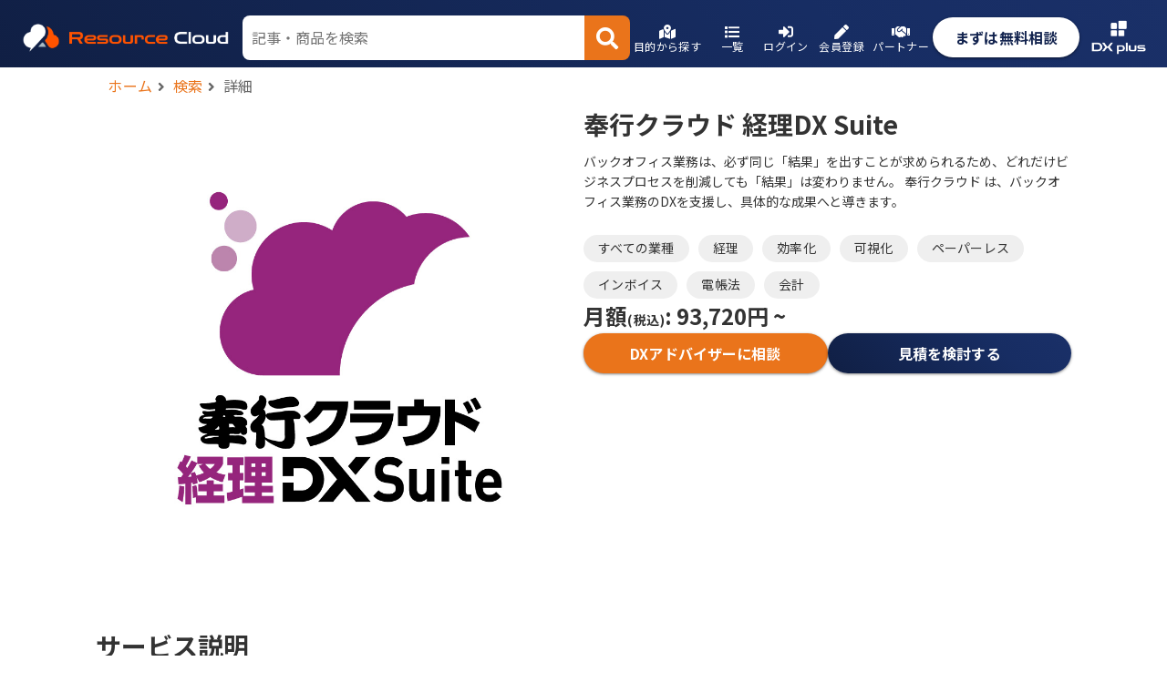

--- FILE ---
content_type: text/html; charset=UTF-8
request_url: https://resource-cloud.jp/product/detail/125
body_size: 474348
content:
<!doctype html>
<html lang="ja">

<head>
  <!-- Google Tag Manager -->
<script>
  (function(w, d, s, l, i) {
    w[l] = w[l] || [];
    w[l].push({
      'gtm.start': new Date().getTime(),
      event: 'gtm.js'
    });
    var f = d.getElementsByTagName(s)[0],
      j = d.createElement(s),
      dl = l != 'dataLayer' ? '&l=' + l : '';
    j.async = true;
    j.src =
      'https://www.googletagmanager.com/gtm.js?id=' + i + dl;
    f.parentNode.insertBefore(j, f);
  })(window, document, 'script', 'dataLayer', 'GTM-KW6H7CT8');
</script>
<!-- End Google Tag Manager -->
  <link rel="stylesheet" href="https://cdnjs.cloudflare.com/ajax/libs/font-awesome/5.2.0/css/all.min.css"
    integrity="sha512-6c4nX2tn5KbzeBJo9Ywpa0Gkt+mzCzJBrE1RB6fmpcsoN+b/w/euwIMuQKNyUoU/nToKN3a8SgNOtPrbW12fug=="
    crossorigin="anonymous" referrerpolicy="no-referrer">
  <!-- Required meta tags -->
<meta charset="utf-8">
<meta name="viewport" content="width=device-width, initial-scale=1, shrink-to-fit=no">
<meta http-equiv="Pragma" content="no-cache">
<meta http-equiv="Cache-Control" content="no-cache">
<meta http-equiv="Expires" content="0">
<!-- Bootstrap css -->
<link rel="stylesheet" href="https://stackpath.bootstrapcdn.com/bootstrap/4.1.3/css/bootstrap.min.css"
  integrity="sha384-MCw98/SFnGE8fJT3GXwEOngsV7Zt27NXFoaoApmYm81iuXoPkFOJwJ8ERdknLPMO" crossorigin="anonymous">

<!-- Swiper -->
<link rel="stylesheet" href="https://cdn.jsdelivr.net/npm/swiper@11/swiper-bundle.min.css" />

<script src="https://cdn.jsdelivr.net/npm/swiper@11/swiper-bundle.min.js"></script>

<!-- toastr -->
<link href="//cdnjs.cloudflare.com/ajax/libs/toastr.js/latest/css/toastr.min.css" rel="stylesheet" />

<!-- Bootstrap custamaize css -->
<style>
  Body {
    font-family: "Noto Sans JP", "Noto Sans Pro", -apple-system,
      BlinkMacSystemFont, "Helvetica Neue", HelveticaNeue, "ヒラギノ角ゴ W3",
      Hiragino Sans, "Segoe UI", "游ゴシック体", YuGothic, "Yu Gothic M",
      "游ゴシック Medium", "Yu Gothic Medium", "メイリオ", Meiryo, Osaka,
      "ＭＳＰゴシック", "MS PGothic", "sans-serif";
  }



  /*
  ベース
*/
  * {
    -webkit-appearance: none;
  }

  input:-webkit-autofill {
    box-shadow: 0 0 0px 1000px white inset;
  }

  h1 {
    /*線の種類（二重線）太さ 色*/
    border-bottom: double 5px #ffc778;
  }


  label {
    margin: 0;
  }

  a:not([href]):not([tabindex]) {
    color: none;
  }

  input[type="number"]::-webkit-outer-spin-button,
  input[type="number"]::-webkit-inner-spin-button {
    -webkit-appearance: none;
    margin: 0;
  }

  input[type="number"] {
    -moz-appearance: textfield;
  }

  img {
    pointer-events: none;
  }

  /*
  Naviエリア
*/
  .fixed-top {
    z-index: 1031;
  }

  .member-nav {
    position: fixed;
    height: 100%;
    left: 0;
    top: 0;
    z-index: 100;
  }

  .navbar-brand {
    padding: 0;
    background-size: contain;
    height: 60px;
    width: 250px;
  }

  button:active {
    border: unset;
    outline-color: unset;
  }

  button:focus {
    border: unset;
    outline-color: unset;
  }


  #cart-count {
    display: inline-block;
    background-color: rgba(255, 255, 255, 0.5);
    color: #101f44;
    border-radius: 50%;
    min-width: 25px;
    height: 25px;
    text-align: center;
  }

  @media (max-width: 1080px) {
    .navbar-brand {
      width: 230px;
    }
  }

  @media (max-width: 991px) {
    .navbar-brand {
      width: 240px;
    }
  }

  /*
  Headerエリア
*/

  header.jumbotron {
    background: linear-gradient(90deg, #ec6218 0%, #f9a826 100%);
    background-size: contain;
    color: #fff;
    padding: 4rem 8rem;
    border-radius: 0;
  }

  @media (max-width: 1440px) {
    header.jumbotron {
      padding: 4rem 6rem;
    }
  }

  @media (max-width: 1280px) {
    header.jumbotron {
      background: linear-gradient(90deg, #ec6218 0%, #f9a826 100%);
      padding: 4rem;
    }
  }

  @media (max-width: 768px) {
    header.jumbotron {
      background: linear-gradient(90deg, #ec6218 0%, #f9a826 100%);
      background-size: contain;
      padding: 1rem 0.5rem;
    }
  }

  header.partner_jumbotron {
    background: url("../img/partner_top.jpg");
    background-position: center center;
    background-size: cover;
    color: #fff;
  }

  header .partner_container {
    background: rgba(0, 0, 0, 0.5);
    margin-top: 4%;
    margin-bottom: 3%;
    padding: 30px 10px 10px 30px;
  }

  header .container {
    background: rgba(0, 0, 0, 0.5);
    margin-top: 5%;
    margin-bottom: 0%;
    padding: 30px 10px 10px 30px;
  }

  header .midashi-btn {
    border: 1px solid #fff;
    color: #fff;
    border-radius: 0;
  }

  .partner_jumbotron {
    padding: 2rem 1rem;
  }

  .partner_container {
    width: auto;
    margin: 0 auto;
  }

  header .midashi-btn:hover {
    color: #0089ff;
    border-color: #0089ff;
  }

  .navbar-form {
    padding-right: 30px;
  }

  @media (min-width: 576px) {
    .partner_container {
      max-width: 540px;
    }

    .partner_jumbotron {
      padding: 4rem 2rem;
    }
  }

  @media (min-width: 768px) {
    .partner_container {
      max-width: 720px;
    }
  }

  @media (min-width: 992px) {
    .partner_container {
      max-width: 960px;
    }
  }

  @media (min-width: 1200px) {
    .partner_container {
      max-width: 1110px;
    }
  }

  .inner-head {
    background: linear-gradient(90deg, #ec6218 0%, #f9a826 100%);
    font-style: normal;
    font-weight: 700;
    font-size: 32px;
    line-height: 39px;
    /* identical to box height */
    padding: 80px 0 80px;
    text-align: center;

    color: #ffffff;
  }

  /*
  main-content-area
*/


  /* .main-content .content-area2 {
    margin-top: 100px;
} */

  /*
 card-area
*/

  @media screen and (max-width: 767px) {
    .card-deck {
      display: block;
    }

    .card-deck .card {
      margin-bottom: 30px;
    }
  }

  /*
  main-content-area
*/

  @media screen and (max-width: 767px) {

    .col-3,
    .col-6 {
      flex: 0 0 100%;
      max-width: 100%;
    }
  }

  @media screen and (max-width: 1000px) {
    .fa-btn {
      white-space: normal;
    }
  }

  /*
  sidebar-area
*/
  .content-with-sidebar {
    display: flex;
    width: 100%;
    height: 100%;
  }

  .content-except-sidebar {
    width: calc(100% - 256px);
    height: 100%;
  }

  .sidebar-area {
    width: 256px;
    padding-left: 24px;
  }

  .sidebar-div {
    position: sticky;
    top: 100px;
    bottom: 780px;
  }

  @media (max-width: 1024px) {
    .sidebar-area {
      width: 100%;
    }

    .content-except-sidebar {
      width: 100%;
    }

    .content-with-sidebar {
      flex-direction: column;
      gap: 32px;
    }

    .sidebar-div {
      margin: 0 auto;
      width: 100%;
    }
  }

  @media (max-width: 768px) {
    .content-with-sidebar {
      flex-direction: column;
    }

    .sidebar-div {
      margin: 32px auto;
    }
  }

  @media (max-width: 640px) {
    .content-with-sidebar {
      flex-direction: column;
      cursor: pointer;
    }

    .sidebar-div {
      margin: 32px auto;
      padding: 0 24px;
    }
  }

  /* サイドバー閉じるボタン */
  .sidebar-close-button-area {
    width: 100%;
    text-align: right;
    cursor: pointer;
  }

  .sidebar-close-button-area>img {
    width: 16px;
    height: 16px;
  }

  /* サイドバーの相談ボタン */
  .consultation-card {
    background: linear-gradient(90deg, #ec6218 0%, #f9a826 100%);
    border-radius: 16px;
    display: flex;
    flex-direction: column;
    gap: 10px;
    padding: 12px 24px;
  }

  .consultation-card-title {
    font-weight: 700;
    font-size: 24px;
    line-height: 160%;
    color: #ffffff;
    letter-spacing: -0.04em;
  }

  .consultation-card .horizon {
    display: none;
  }

  .consultation-card-image {
    width: 100%;
    padding: 0;
  }

  .consultation-card-summary {
    font-weight: 700;
    font-size: 14px;
    line-height: 160%;
    color: #ffffff;
  }

  .consultation-card-link {
    display: inline-block;
    width: 100%;
    padding: 8px 24px;
    font-weight: 700;
    font-size: 16px;
    line-height: 160%;
    background: #ffffff;
    color: #333333;
    text-align: center;
    box-shadow: 0px 0px 16px rgba(0, 0, 0, 0.04);
    border-radius: 100px;
  }

  .consultation-card-link:hover {
    text-decoration: none !important;
    color: #333333;
  }

  @media (min-width: 768px) and (max-width: 1024px) {
    .consultation-card {
      flex-direction: row-reverse;
      justify-content: space-between;
    }

    .consultation-card-block-1 {
      display: flex;
      flex-direction: column;
      width: 50%;
      align-items: center;
      justify-content: space-around;
    }

    .consultation-card-block-2 {
      display: flex;
      align-items: center;
      width: 50%;
    }

    .consultation-card .horizon {
      display: block;
    }

    .consultation-card .vertical {
      display: none;
    }

    .consultation-card-link {
      width: 50%;
    }
  }

  @media (max-width: 768px) {
    .consultation-card {
      gap: 24px;
    }

    .consultation-card-link {
      margin: 24px 0;
    }
  }

  /*
  footer-area
*/

  footer {
    padding: 10px;
    background: #101010;
    position: absolute;
    bottom: 0;
    width: 100%;
    z-index:1050;
  }

  /*
  toast
*/

  .toast-top-right {
    margin-top: 80px;
  }

  .flex {
    display: flex;
  }

  .half {
    width: 50%;
  }

  .pc-flex {
    display: flex;
  }

  .pc-half {
    width: 50%;
  }

  .md-flex {
    display: flex;
  }

  .pc-none-inline-block {
    display: none;
  }

  .pc-none-block {
    display: none;
  }

  .pc-none-flex {
    display: none;
  }

  .pc-none-inline {
    display: none;
  }

  .center {
    margin: auto;
  }

  .a-none:hover {
    text-decoration: none !important;
  }

  .a-none {
    text-decoration: none !important;
  }

  .pc-none {
    display: none;
  }
  

  @media (max-width: 991px) {
    .md-flex {
      display: block;
    }

    .pc-flex {
      display: block;
    }

    .pc-half {
      width: 100%;
    }

    .sm-none {
      display: none !important;
    }

    .pc-none-inline-block {
      display: inline-block;
    }

    .pc-none-inline {
      display: inline;
    }

    .pc-none-block {
      display: block;
    }

    .sm-inline-block {
      display: inline-block !important;
    }
  }

  @media (max-width: 768px) {
    .sm-40 {
      width: 40%;
    }

    .pc-none-flex {
      display: flex;
    }

    .xs-none{
      display:none;
    }
  }

  .li-no {
    list-style: none;
  }

  .mid {
    position: absolute;
    top: 50%;
    left: 50%;
    transform: translateX(-50%) translateY(-50%);
  }

  .mid-p {
    position: relative;
  }

  .under-line {
    margin: 0 auto;
    border: solid 2px;
    
      border-color: #EA741B;
      outline-color: #EA741B;;
    width: 160px;
  }

  .btn-op:hover {
    opacity: 0.7;
  }

  .text-small {
    font-size: 10px;
  }

  @media screen and (min-width: 992px) {
    .pc-hide {
      display: none !important;
    }
  }

  .intent {
    padding-left: 5px;
  }

  .icon {
    width: 20px;
    height: 20px;
  }

  .search-icon {
    padding: 5px;
    cursor: pointer;
    font-size: 20px;
  }

  .border-none {
    border: none !important;
  }

  @media (max-width: 991px) {
    .text-search-div {
      margin-top: 30px;
      width: 100%;
    }

    .text-search-area {
      margin-top: 30px;
      width: 100%;
    }
  }

  .dropdown-menu {
    min-width: 256px;
  }

  @media (max-width: 768px) {
    .dropdown-menu {
      width: 100%;
    }
  }

  .drop-block {
    padding-left: 8px;
    padding-right: 8px;
    margin: 0 0 30px;
  }

  .drop-head {
    padding: 8px 20px;
    border-bottom: solid 1px #ccc;
    font-weight: 900;
  }

  .dropdown-item {
    border-bottom: dotted 1px #ccc;
    padding: 10px 20px;
  }

  .dropdown-divider {
    margin: 0;
    border-top: none !important;
  }

  @media (max-width: 767px) {
    .navbar {
      max-height: 100vh;
      overflow: auto;
    }
  }

  /*
 * GTM用 fill div
 */
  .gtm-setting-area {
    width: max-content;
    height: max-content;
    display: inline-block;
  }



  .breadcrumbs-item {
    cursor: default;
    color: #9e9e9e;
    
        font-family: "Noto Sans JP";
        font-size: 14px;
        font-style: normal;
        font-weight: 400;
        line-height: 150%;
        letter-spacing: 0.25px;;
    font-size: 15px;
  }

  .breadcrumbs-active {
    color: #424242;
  }

  .breadcrumb-list {
    width: 60%;
    margin: auto;
  }

  .breadcrumbs-item:last-child {
    color: #424242;
  }

  .breadcrumb-angle-right {
    padding: 0 10px;
    color: #bdbdbd;
    font-weight: 800;
  }

  @media (max-width: 991px) {
    .breadcrumb-list {
      width: 100%;
    }
  }

  .breadcrumb-link {
    color: inherit;
  }

  .breadcrumb-link:hover {
    color: inherit;
    text-decoration: none;
  }



  .middle {
    vertical-align: middle;
  }

  .search-toggle::after {
    content: none;
  }

  .search-toggle {
    font-size: 24px;
    padding-top: 0;
    padding-bottom: 0;
  }

  .header-contact-btn {
    padding: 16px 24px;
    font-size: 16px;
    background: #ffffff;
    border: none;
    border-radius: 24px;
    box-shadow: 0px 0px 16px 0px rgba(0, 0, 0, 8%);
    font-weight: 600;
    cursor: pointer;
  }


  .navbar-nav {
    align-items: center;
    gap: 12px;
  }

  @media (min-width: 991px) and (max-width: 1060px) {
    .navbar-nav {
      gap: 8px;
      font-size: 14px;
    }
  }

  .nav-link {
    font-weight: 300 !important;
  }

  footer {
    background: linear-gradient(45deg, #101f44 0%, #172d63 70%, #1a3068 100%);
    color: #fff !important;
    text-decoration: none;
    padding: 20px 0;
    overflow: hidden;
  }

  .footer-contain {
    max-width: 1280px;
    margin: auto;
    justify-content: center;
    gap: 10px;
  }



  .copyright-area {
    margin-top: 40px;
    text-align: center;
    position: absolute;
    bottom: 0;
    
        font-family: "Noto Sans JP";
        font-size: 14px;
        font-style: normal;
        font-weight: 400;
        line-height: 150%;
        letter-spacing: 0.25px;;
  }

  @media (max-width: 991px) {
    .copyright-area {
      margin-top: 20px;
    }
  }

  .copyright {
    color: #fff;
    text-decoration: none;
  }

  .copyright:hover {
    color: #fff;
    text-decoration: none;
  }

  .footer-link {
    
        font-family: "Noto Sans JP";
        font-size: 12px;
        font-style: normal;
        font-weight: 400;
        line-height: 150%;
        letter-spacing: 0.4px;;
    display: block;
    color: #FFFFFF;
    text-decoration: none;
  }

  .footer-link:hover {
    color: #fff;
    text-decoration: none;
  }

  .footer-link-row {
    justify-content: space-between;
  }

  .footer-link-area {
    text-align: left;
    min-width: 380px;
  }

  .footer-contact-btn-area {
    max-width: 700px;
    position: relative;
    display: flex;
    flex-direction: column;
    gap: 10px;
    align-self: stretch;

  }

  .member-copyright-area {
    display: flex;
    flex-direction: column;
    justify-content: flex-end;
    align-self: stretch;
    margin-top: auto;
  }

  .btn-span {
    
        font-family: "Noto Sans JP";
        font-size: 28px;
        font-style: normal;
        font-weight: 700;
        line-height: 125%;;
    font-style: normal;
    font-weight: 700;
    font-size: 30px;
    line-height: 160%;
  }

  .footer-logo {
    width: 300px;

  }

  .footer-link-cover {
    display: flex;
    flex-direction: column;
    gap: 10px;
    width: 100%;
  }

  @media (max-width: 991px) {
    .footer-logo {
      height: 60px;
      width: 90%;
      margin: 0 auto 20px;
      background-position: center;
    }

    .footer-link-area {
      padding: 0 15px;
    }



    .footer-contact-btn-area {
      margin-left: 0;
      width: 100%;
      padding: 30px 15px;
    }



    .contact-btn-div {
      margin: auto;
    }

    .btn-span {
      font-size: 20px;
      margin-bottom: 12px;
    }
  }

  .footer-contact-desp {
    text-align: left;
    
        font-family: "Noto Sans JP";
        font-size: 16px;
        font-style: normal;
        font-weight: 400;
        line-height: 150%;
        letter-spacing: 0.5px;;
  }

  .company-head {
    align-items: center;
  }

  .footer-contact-btn-head {
    gap: 32px;
  }

  @media (max-width: 991px) {
    .footer-contact-btn-head {
      display: flex;
      gap: 16px;
      flex-direction: column;
    }
  }

  @media (max-width: 568px) {


    .footer-contact-btn-area {
      margin-left: 0;
      width: 100%;
      margin: auto;
      padding: 40px 15px;
    }
  }

  @media (max-width: 1024px) {
    .footer-contact-btn-head {
      gap: 8px;
    }
  }

  .text-box-area {
    display: flex;
    gap: 18px;
  }

  /* SearchBox */
  .search-flex-area {
    margin-top: 20px;
    display: flex;
    align-items: center;
    gap: 18px;
  }

  .select-box-area {
    display: flex;
    gap: 16px;
    flex: 1;
  }

  .result-limit {
    display: flex;
    flex: 1;
    gap: 16px;
  }

  .result-limit-checkbox {
    margin-right: 10px;
    cursor: pointer;
  }

  .home-send-btn-area {
    display: none;
  }

  .select-box {
    display: flex;
    flex-direction: column;
    width: 50%;
  }

  .select-title {
    font-size: 14px;
    line-height: 160%;
    width: 100%;
    height: 23px;
  }

  .select-kind {
    font-size: 14px;
    line-height: 160%;
    height: 23px;
  }

  .select-input {
    position: relative;
  }

  .send-btn-area {
    display: flex;
    flex-direction: column;
    height: 100%;
    margin-left: auto;
    gap: 8px;
  }

  .select-input-block {
    display: flex;
    align-items: center;
    width: 100%;
    background: #efefef;
    min-width: 280px;
    cursor: pointer;
    user-select: none;
    border: none;
    border-radius: 8px;
    padding: 8px 16px;
    min-height: 48px;
    gap: 8px;
  }

  @media (max-width: 768px) {
    .text-box-area {
      align-items: center;
      flex-direction: column;
      gap: 0;
    }

    .search-flex-area {
      align-items: center;
      flex-direction: column;
    }

    .select-box-area {
      flex-direction: column;
      width: 100%;
    }

    .select-box {
      flex-direction: row;
      width: 100%;
      align-items: flex-start;
    }

    .kind-area {
      flex-direction: row;
      gap: 0;
    }

    .select-title {
      width: 100px;
      padding-top: 12px;
    }

    .select-kind {
      width: 100px;
    }

    .select-input {
      flex: 1;
    }

    .dummy {
      display: none;
    }

    .send-btn-area {
      width: max-content;
      margin-left: 0;
    }

    .select-input-block {
      max-width: 100%;
      min-width: 220px;
    }
  }

  .select-input-icon {
    margin-left: auto;
  }

  .select-input-icon>img {
    width: 12px;
  }

  .select-tag-list-area {
    position: absolute;
    top: 80%;
    width: 100%;
    background: #ffffff;
    z-index: 1000;
    box-shadow: 0px 0px 16px rgba(0, 0, 0, 0.04);
    border-radius: 8px;
    max-height: 50vh;
    display: flex;
    flex-direction: column;
  }

  .tag-list {
    /* flex-wrap: wrap; */
    width: 100%;
    overflow-y: auto;
    padding: 12px;
    margin-bottom: 32px;
  }

  .deploy-tag,
  .effect-tag {
    width: 100%;
    display: flex;
    align-items: center;
    gap: 4px;
    padding: 4px 0;
  }

  .deploy-tag>input[type="checkbox"],
  .effect-tag>input[type="checkbox"] {
    display: none;
  }

  .deploy-tag>input[type="checkbox"]:checked+.selected-icon,
  .effect-tag>input[type="checkbox"]:checked+.selected-icon {
    display: block;
  }

  .selected-icon {
    width: 12px;
    display: none;
  }

  .deploy-tag>div,
  .effect-tag>div {
    flex: 1;
    cursor: pointer;
  }

  .tag-view-area {
    display: flex;
    flex-wrap: wrap;
    gap: 8px;
  }

  .tag-view-area>.mid-text {
    color: #8e8e8e;
  }

  .selected-tag {
    padding: 2px 8px;
    font-size: 14px;
    border-radius: 100px;
    background: #dedede;
    display: inline-block;
  }

  .mid-text {
    line-height: 200%;
  }

  .send-btn-div {
    display: table-cell;
    vertical-align: middle;
  }

  .send-btn {
    background: #13244f;
    border-radius: 100px;
    font-style: normal;
    font-weight: 700;
    font-size: 14px;
    color: #ffffff;
    padding: 11px 37px;
    cursor: pointer;
    border: none;
  }

  .search-btn-area {
    justify-content: space-around;
    padding-bottom: 5px;
  }

  .becide-btn {
    cursor: pointer;
    background: #ec6218;
    color: #fff;
    padding: 5px;
    border-radius: 5px;
    border: none;
  }

  .close-btn {
    position: absolute;
    bottom: 0;
    left: 0;
    width: 100%;
    cursor: pointer;
    background-image: url("/img/chevron-up.png");
    background-repeat: no-repeat;
    background-size: 16px;
    background-position: center center;
    color: #e64a19;
    text-align: center;
    /* border-top: 1px solid #ffab91; */
    border-radius: 0 0 5px 5px;
    padding: 5px;
    font-size: 12px;
    width: 100%;
    height: 32px;
  }

  /*
  検索バー
*/
  .text-search-div {
    margin-left: auto;
    margin-bottom: 20px;
    width: 100%;
    border-radius: 0.25rem;
    background: #efefef;
  }

  /*
  検索バー
*/
  .text-search-area {
    margin-left: auto;
    margin-bottom: 20px;
    width: 70%;
    border-radius: 0.25rem;
    background: #efefef;
  }

  .text-search {
    background: #efefef;
    height: 100%;
    border: none;
    color: #495057;
    padding: 0;
    outline: none;
    box-shadow: none !important;
    width: 100%;
    display: table-cell;
    vertical-align: middle;
    padding: 8px 16px;
    min-height: 48px;
    border-radius: 8px;
  }

  .search-menu {
    width: 480px;
    padding: 15px;
  }

  .header-search-icon {
    color: #ffffff !important;
  }

  .text-search-div {
    margin-bottom: 0;
    flex-grow: 1;
    margin-right: auto;
    margin-left: 0;
    display: flex;
  }

  .text-search-area {
    margin-bottom: 0;
    margin-right: auto;
    margin-left: 0;
    display: flex;
  }

  .dummy-button {
    width: 140px;
  }

  .header-search-send-btn {
    background: #13244f;
    border-radius: 100px;
    font-style: normal;
    font-weight: 700;
    font-size: 14px;
    color: #ffffff;
    padding: 8px 24px;
    cursor: pointer;
    border: none;
  }

  .header-search-flex {
    align-items: center;
  }

  @media (max-width: 991px) {
    .search-menu {
      width: 100%;
      margin: 0;
    }

    .text-search-div {
      margin: 0;
      margin-bottom: 15px;
      width: 100%;
    }

    .text-search-area {
      margin: 0;
      margin-bottom: 15px;
      width: 100%;
    }

    .header-search-area {
      width: 90%;
      text-align: center;
    }

    .header-search-send-btn-div {
      text-align: right;
    }
  }

  .true-btn {
    background-color: #ea741b;
    color: #fff;
  }

  .auth-card {
    max-width: 100%;
    width: calc(320px + (48px * 2));
    margin: 32px auto;
    padding: 24px 48px;
    border-radius: 8px;
    
      box-shadow: 0px 1px 3px 1px rgba(0, 0, 0, 0.15), 0px 1px 2px 0px rgba(0, 0, 0, 0.30);
  }

  @media (max-width:568px) {
    .auth-card {
      box-shadow: none;
    }
  }

  .rotate-180 {
    -ms-filter: "progid:DXImageTransform.Microsoft.BasicImage(rotation=2)";
    transform: rotate(180deg);
  }

  .modal-content {
    width: 500px;
    max-width: 100%;
  }

  .confirm-dialog {
    position: relative;
    display: flex;
    top: 60px;
    align-items: center;
    justify-content: center;
  }

  .error {
    color: #E53935;
    ;
  }


  .black-bar {
    display: flex;
    gap: 12px;
  }

  .black-bar:before {
    content: "";
    width: 2px;
    background-color: #000;
    transform: rotate(-24deg);
  }

  .black-bar:after {
    content: "";
    width: 2px;
    background-color: #000;
    transform: rotate(24deg);
  }

  .underline {
    text-decoration: underline;
  }

  .blue-strong {
    font-weight: 700;
    color: #204ADE;
  }
  .yellow-underline {
    text-decoration: underline;
    text-decoration-thickness: 10px;
    text-decoration-color: yellow;
    text-underline-offset: -2px;
    text-decoration-skip-ink: none;
  }

</style>
<style>
  /* ロゴ　*/
  .component-logo-area {
    display: inline-flex;
    align-items: center;
    height: 100%;
    max-height: 100%;
  }

  .component-logo {
    width: auto;
    height: auto;
    max-width: 100%;
    max-height: 100%;
  }

  /* DXプラスロゴ　*/
  .component-dx-plus-logo-area {
    display: inline-flex;
    align-items: center;
    height: 100%;
    max-height: 100%;
  }

  .component-dx-plus-logo {
    width: auto;
    height: auto;
    max-width: 100%;
    max-height: 100%;
  }

  /*　アイコン */
  .component-icon {
    width: auto;
    height: auto;
    max-width: 100%;
    max-height: 100%;
  }


  .component-icon-color-gray {
    color: #666666;
  }

  .component-icon-color-navy {
    color:#13244F;
  }

  .component-icon-color-orange {
    color: #666666;
  }


  .component-icon-font {
    color: #FFFFFF;
    background-color: #EA741B;
    ;
    height: 28px;
    line-height: 28px !important;
    position: relative;
    vertical-align: middle;
    width: 28px !important;
    border-radius: 50%;
    font-size: 16px;
  }


  .component-icon {
    width: auto;
    height: auto;
    max-width: 100%;
    max-height: 100%;
  }



  /* ページタイトル */
  .title-size-xl {
    
        font-family: "Noto Sans JP";
        font-size: 22px;
        font-style: normal;
        font-weight: 700;
        line-height: 28px;;
  }

  .title-size-l {
    
        font-family: "Noto Sans JP";
        font-size: 19px;
        font-style: normal;
        font-weight: 700;
        line-height: 125%;;
  }

  .title-size-m {
    
        font-family: "Noto Sans JP";
        font-size: 16px;
        font-style: normal;
        font-weight: 700;
        line-height: 24px;
        letter-spacing: 0.1px;;
  }

  .title-size-s {
    
        font-family: "Noto Sans JP";
        font-size: 14px;
        font-style: normal;
        font-weight: 700;
        line-height: 20px;
        letter-spacing: 0.1px;;
  }


  /* ボタン */
  .component-button-div {
    max-width: 100%;
  }

  .component-button {
    padding: 12px 24px;
    border: none;
    cursor: pointer;
    width: 100%;
    
        font-family: "Noto Sans JP";
        font-size: 16px;
        font-style: normal;
        font-weight: 700;
        line-height: 125%;
        letter-spacing: 0.1px;;
    
      box-shadow: 0px 1px 3px 1px rgba(0, 0, 0, 0.15), 0px 1px 2px 0px rgba(0, 0, 0, 0.30);
  }

  .component-button-shape-circle {
    border-radius: 100px;

  }

  .component-button-shape-rect {
    border-radius: 4px;

  }


  .component-button-text-orange {
    color: #EA741B;
  }

  .component-button-text-navy {
    color:#13244F;
  }

  .component-button-text-gray {
    color: #666666;
  }

  .component-button-text-pale-light-gray {
    color: #BDBDBD;
  }

  .component-button-border-orange {
    outline: solid 2px;
    
      border-color: #EA741B;
      outline-color: #EA741B;;
  }

  .component-button-border-navy {
    outline: solid 2px;
    
      border-color: #13244F;
      outline-color: #13244F;;
  }

  .component-button-border-navy:focus {
    outline: solid 2px;
    
      border-color: #13244F;
      outline-color: #13244F;;
  }

  .component-button-bg-primary {
    background: #13244F;
    color: #FFFFFF;
  }

  .component-button-bg-gnavy {
    background: linear-gradient(45deg, #101f44 0%, #172d63 70%, #1a3068 100%);
    color: #FFFFFF;
  }

  .component-button-bg-white {
    background-color: #FFFFFF;
  }

  .component-button-bg-secondary {
    background: #EA741B;
    color: #FFFFFF;
  }

  .component-button-bg-gorange {
    background: linear-gradient(90deg, #EC6218 0%, #F9A826 100%);
    color: #FFFFFF;
  }

  .component-button-bg-light-orange {
    ;
    color: #FFFFFF;
  }

  .component-button-bg-orange {
    background-color: #EA741B;
    color: #FFFFFF;
  }

  .component-button-bg-light-gray {
    background-color: #EFEFEF;
  }

  .component-button-bg-gray {
    background-color: #C9C9C9;
  }

  .component-button-bg-pale-orange {
    background-color: #FFF3E0;
    color: #EA741B;
    ;
  }

  .component-button-bg-pale-navy {
    background-color: #E8EAF6;
    color:#13244F;
    background: linear-gradient(45deg, #101f44 0%, #172d63 70%, #1a3068 100%);
  }

  .component-button-bg-none {
    background-color: unset;
    box-shadow: none;
  }

  .component-button-border-none {
    border: none;
    outline: none;
  }

  .component-button-border-none:focus {
    border: none;
    outline: none;
  }

  .component-button-border-none:active {
    border: none;
    outline: none;
  }



  /* リンク　*/
  .component-link-span {
    cursor: pointer;
  }

  .component-link-span:hover {
    text-decoration: underline;
  }

  .component-link-size-large {
    
        font-family: "Noto Sans JP";
        font-size: 16px;
        font-style: normal;
        font-weight: 400;
        line-height: 150%;
        letter-spacing: 0.5px;;
  }

  .component-link-size-medium {
    
        font-family: "Noto Sans JP";
        font-size: 14px;
        font-style: normal;
        font-weight: 400;
        line-height: 150%;
        letter-spacing: 0.25px;;
  }

  .component-link-size-small {
    
        font-family: "Noto Sans JP";
        font-size: 12px;
        font-style: normal;
        font-weight: 400;
        line-height: 150%;
        letter-spacing: 0.4px;;
  }

  .component-link-text-black {
    color: #333333 ;
  }

  .component-link-text-primary {
    color: #13244F;
    border-color: #13244F;
  }

  .component-link-text-secondary {
    color: #EA741B;
    border-color: #EA741B;
  }

  .component-link-text-black:hover {
    text-decoration: underline;
    color: #333333 ;
    
      border-color: #333333;
      outline-color: #333333;;
  }

  .component-link-text-primary:hover {
    color: #13244F;
    border-color: #13244F;
  }

  .component-link-text-secondary:hover {
    color: #EA741B;
    border-color: #EA741B;
  }

  .component-link-underbar {
    text-decoration: underline;
  }


  /* インプット*/
  .component-input-password:after {
    background-color: #000;

  }

  .component-password-area {
    display: flex;
    align-items: center;
  }

  .component-input-password::-ms-reveal {
    display: none;
  }

  .component-input-password {
    border: none !important;
    flex: 1;
  }

  .component-password-area {
    border-radius: 8px;
    border: solid 1px;
    
      border-color: #C9C9C9;
      outline-color: #C9C9C9;;
  }

  .component-password-icon {
    padding: 0 5px;
    cursor: pointer;
    color: #BDBDBD;
  }


  .component-input-password[type="password"]::after {
    background-image: url('/img/icon/eye.png');
  }

  .component-input-password[type="text"]::after {
    background-image: url('/img/icon/eye-close.png');
  }

  .component-input-number {
    text-align: right;
  }


  .component-input {
    padding: 10px;
    align-items: flex-start;
    gap: 10px;
    width: 100%;
    height: 49px;
    border: none;
    outline: none;
    border-radius: 0px;
  }

  .component-input-radius {
    border-radius: 8px;
  }

  .component-input:read-only {
    cursor: default;
    background-color: #EFEFEF;
  }

  .component-input-textarea:read-only {
    cursor: default;
    background-color: #EFEFEF;
  }

  .component-textarea {
    padding: 10px;
    align-items: flex-start;
    gap: 10px;
    width: 100%;
    min-height: 49px;
    border: none;
    outline: none;
    Resize: none;
  }

  .component-textarea::-webkit-scrollbar {
    display: none;
  }

  .component-input-div {
    width: 100%;
  }

  .component-input-border {
    border: solid 1px;
    
      border-color: #C9C9C9;
      outline-color: #C9C9C9;;
  }

  .component-input-errors {
    color: #E53935;
  }




  /* インプットサーチ*/
  .component-inputsearch {
    display: flex;
    border-radius: 8px;
    overflow: hidden;
    width: 100%;
  }


  .component-inputsearch-border {
    border: solid 1px;
    
      border-color: #C9C9C9;
      outline-color: #C9C9C9;;
  }

  .component-inputsearch-border-navy {
    border: solid 1px;
    
      border-color: #13244F;
      outline-color: #13244F;;
  }

  .component-inputsearch-icon {
    cursor: pointer;
    font-size: 24px;
    padding: 0 10px;
    display: flex;
    justify-content: center;
    align-items: center;
  }

  .component-inputsearch-color-orange {
    background-color: #EA741B;
    color: #FFFFFF;

  }

  .component-inputsearch-color-navy {
    background-color:#13244F;
    color: #FFFFFF;

  }


  /* アイコンボタン */
  .component-iconbutton {
    text-align: center;
    display: inline-flex;
    gap: 4px;
    padding: 4px;
    cursor: pointer;
  }

  .component-iconbutton-icon-area {
    position: relative;
    width: auto;
    height: auto;
    max-width: 20px;
    max-height: 20px;
  }

  .component-iconbutton-color-gray {
    color: #666666;
  }

  .component-iconbutton-color-white {
    color: #FFFFFF;
  }

  .component-iconbutton-text {
    
        font-family: "Noto Sans JP";
        font-size: 12px;
        font-style: normal;
        font-weight: 400;
        line-height: 150%;
        letter-spacing: 0.4px;;
    display: flex;
    align-items: center;
  }

  .component-icon-button-text-vertical {
    flex-direction: column;
    align-items: center;
  }


  .component-icon-button-text-horizon {
    align-items: center;
  }

  .component-iconbutton-num {
    
        font-family: "Noto Sans JP";
        font-size: 12px;
        font-style: normal;
        font-weight: 700;
        line-height: 125%; 
        letter-spacing: 0.5px;;
    background-color: #EA741B;
    color: #FFFFFF;
    border-radius: 50%;
    padding: 2px 4px;
    min-width: 16px;
    height: 16px;
    position: absolute;
    left: calc(50% + 4px);
    top: 0;
    font-size: 10px;
  }


  /*ヘッター*/
  .component-header {
    display: flex;
    flex-direction: column;
    background: linear-gradient(45deg, #101f44 0%, #172d63 70%, #1a3068 100%);
    max-height: 74px;
    padding: 10px;
    gap: 10px;
    position: sticky;
    top: 0;
    right: 0;
    left: 0;
    z-index: 1031;
    overflow: hidden;
  }

  .member-header-flex {
    align-items: center;
    display: flex;
    gap: 10px;
  }

  .header-icon-area>div {
    min-width: 60px;
  }

  .header-icon-area {
    display: flex;
    gap: 10px;
  }

  .header-none-area {
    display: none;
  }

  .header-search-area {
    flex: 1;
  }

  .header-toggle-area {
    position: relative;
  }

  .menu-toggle-area {
    display: none;
    position: absolute;
    transform: translateX(-50%);
    left: 50%;
    justify-content: center;

  }

  .component-header-toggle {
    background-color: #FFFFFF;
    
      box-shadow: 0px 1px 3px 1px rgba(0, 0, 0, 0.15), 0px 1px 2px 0px rgba(0, 0, 0, 0.30);
    display: flex;
    flex-direction: column;
    gap: 10px;
    border-radius: 8px;
    max-width: 95vw;
  }

  .header-toggle-item {
    
        font-family: "Noto Sans JP";
        font-size: 16px;
        font-style: normal;
        font-weight: 400;
        line-height: 150%;
        letter-spacing: 0.5px;;
    ;
    min-width: 150px;
  }

  .client-area {
    width: 100%;
    gap: 4px;
    padding: 24px 16px;
  }

  .client-area-title {
    
        font-family: "Noto Sans JP";
        font-size: 16px;
        font-style: normal;
        font-weight: 700;
        line-height: 125%;
        letter-spacing: 0.1px;;
    ;
    padding-bottom: 4px;
  }

  .logout-area {
    padding: 24px 0;
    text-align: center;
  }

  .partner-area {
    width: 100%;
    padding: 24px 16px;
  }


  .header-menu-area {
    display: flex;
  }

  .small-header-search-area {
    display: none;
  }

  .header-logo {
    padding: 8px;
  }

  .header-logo-link {
    display: flex;
    align-items: center;
    max-width: 240px;
  }

  .header-dx-plus-logo-link {
    display: flex;
    align-items: center;
    max-width: 70px;
  }



  @media (max-width:1280px) {
    #to-message-page {
      display: none;
    }
  }

  @media (max-width:1240px) {
    .component-header {
      max-height: unset;
      height: 136px;
    }

    .header-logo-link {
      max-width: 190px;
    }

    .header-search-area {
      display: none;
    }



    .small-header-search-area {
      display: block;
    }

    .header-icon-area {
      margin-left: auto;
    }
  }

  @media (max-width:991px) {
    .header-logo-link {
      max-width: 200px;
    }

    .header-dx-plus-logo-link {
      display: flex;
      align-items: center;
      max-width: 60px;
    }

    .component-header {
      height: 136px;
    }


    .header-contact-li {
      display: none;
    }

    .header-toggle-area {
      position: unset;
    }

    .menu-toggle-area {
      border-radius: 8px;
    }

    .pc-menu-toggle-area {
      display: none !important;
    }
  }

  @media (min-width:769px) {
    .mobile-menu-toggle-area {
      display: none !important;
    }
  }

  @media (max-width:768px) {
    .show-icon-area {
      display: block !important;
    }

    .menu-toggle-area {
      position: static;
      transform: unset;
      left: unset;
    }

    .component-header-toggle {
      min-width: 90%;
      text-align: center;
    }

    .header-icon-area>div {
      display: none;
    }
  }

  @media (max-width:568px) {

    .header-logo-link {
      max-width: 160px;
    }
  }

  .simple-header {
    max-height: 74px;
  }

  /* ヘッダー */


  /* フッター */
    {
    -- .small-footer-area {
      /*padding-bottom:40px;*/
    }

    --
  }

  .small-footer-link-area {
    text-align: left;
    margin: auto;
    min-width: 300px;
  }

  .footer-links {
    display: flex;
    justify-content: center;
    gap: 32px;
    margin-top: 12px;
  }

  .small-copyright-area {
    
        font-family: "Noto Sans JP";
        font-size: 14px;
        font-style: normal;
        font-weight: 400;
        line-height: 150%;
        letter-spacing: 0.25px;;
    text-align: center;
  }

  .small-footer-link {
    
        font-family: "Noto Sans JP";
        font-size: 12px;
        font-style: normal;
        font-weight: 400;
        line-height: 150%;
        letter-spacing: 0.4px;;
    display: block;
    margin: 10px 10px;
    color: #FFFFFF;
    text-decoration: none;
  }

  .small-footer-link:hover {
    color: #FFFFFF;
    text-decoration: none;
  }

  /*ラベル*/
  .component-label {
    display: flex;
    flex-direction: column;
    gap: 4px;
  }

  .component-label-inline {
    display: inline !important;
  }

  .component-label-inline-block {
    display: inline-block !important;
  }

  .component-flex-inline {
    display: flex !important;
  }

  .component-label-inline-flex {
    display: inline-flex !important;
  }

  .component-label-inline-block {
    display: block !important;
  }

  .component-label-main {
    display: flex;
    gap: 8px;
    
        font-family: "Noto Sans JP";
        font-size: 16px;
        font-style: normal;
        font-weight: 700;
        line-height: 125%;
        letter-spacing: 0.1px;;
    color: #333333 ;
  }

  .component-label-required {
    
        font-family: "Noto Sans JP";
        font-size: 14px;
        font-style: normal;
        font-weight: 700;
        line-height: 125%;
        letter-spacing: 0.5px;;
    color: #EA741B;
    word-break: keep-all;
  }

  .component-label-sub {
    
        font-family: "Noto Sans JP";
        font-size: 12px;
        font-style: normal;
        font-weight: 400;
        line-height: 150%;
        letter-spacing: 0.4px;;
    color: #666666;
  }

  /*　ラベル付きインプット　*/
  .component-input-with-label {
    display: flex;
    flex-direction: column;
    gap: 8px;
  }


  /* チェックボックス*/
  .component-checkbox {
    display: none;
  }

  .component-checkbox-label {
    margin: 0;
    cursor: pointer;
  }

  .component-checkbox-text::before {
    font-family: "Font Awesome 5 Free";
    vertical-align: middle;
    content: "";
    display: inline-block;
    -webkit-box-sizing: border-box;
    box-sizing: border-box;
    width: 22px;
    height: 22px;
    border: 1px solid #ccc;
    margin-right: 8px;
    border-radius: 4px;
    line-height: 20px;
  }


  .component-checkbox:checked+.component-checkbox-text::before {
    background-color: #EA741B;
    ;
    content: '\f00c';
    display: inline-block;
    color: #FFFFFF;
    font-weight: 900;
    font-size: 12px;
    line-height: 20px;
    padding-left: 5px;
    width: 22px;
    height: 22px;
  }

  .component-checkbox:disabled+.component-checkbox-text::before {
    background-color: #C9C9C9;
    ;
    display: inline-block;
    padding-left: 5px;
    width: 22px;
    height: unset;
  }

  .component-checkbox-text {
    user-select: none;
    
        font-family: "Noto Sans JP";
        font-size: 16px;
        font-style: normal;
        font-weight: 400;
        line-height: 150%;
        letter-spacing: 0.5px;;
    ;
  }

  /*セパレーター*/
  .component-separator {
    height: 1px;
    width: 100%;
  }

  .component-separator-light-gray {
    background-color: #EFEFEF;
  }

  .component-separator-white {
    background-color: #FFFFFF;
  }

  .component-separator-gray {
    background-color: #C9C9C9;
  }

  .component-separator-with-text {
    display: flex;
    align-items: center;
  }

  .component-separator-border {
    height: 1px;
    background-color: #EFEFEF;
    flex: 1;
  }

  .component-separator-inner-text {
    
        font-family: "Noto Sans JP";
        font-size: 14px;
        font-style: normal;
        font-weight: 400;
        line-height: 150%;
        letter-spacing: 0.25px;;
    background-color: #FFFFFF;
    padding: 0 4px;
  }

  /*ステップ*/
  .component-step-area {
    display: flex;
    gap: 6px;
    flex-wrap: wrap;
    max-width: 100%;
  }

  .component-step {
    display: flex;
    flex: 1;
    align-items: center;
    gap: 4px;
  }

  .component-step-last {
    flex: none;
  }

  .component-step>.component-step-no {
    color: #FFFFFF;
    background-color: #C9C9C9;
  }

  .component-step>.component-step-label {
    color: #666666;
  }

  .active>.component-step-label {
    color:#13244F;
  }

  .active>.component-step-no {
    background-color:#13244F;
  }


  .component-step-separater {
    flex: 1;
    display: table;
    min-width: 30px;
  }

  .component-step-no {
    padding: 2px 8px;
    border-radius: 50%;
    
        font-family: "Noto Sans JP";
        font-size: 16px;
        font-style: normal;
        font-weight: 700;
        line-height: 125%;
        letter-spacing: 0.1px;;
    display: flex;
    width: 28px;
    height: 28px;
    padding: 10px;
    justify-content: center;
    align-items: center;
    gap: 10px;
    flex-shrink: 0;
  }

  .component-step-label {
    word-break: keep-all;
    
        font-family: "Noto Sans JP";
        font-size: 12px;
        font-style: normal;
        font-weight: 700;
        line-height: 125%; 
        letter-spacing: 0.5px;;
  }


  /*プルダウン関連*/
  .component-pulldown-cover {
    position: relative;
    user-select: none;
    min-width: 250px;
    max-width: 100%;
  }

  .component-pulldown-label {
    margin-bottom: 8px;
  }

  .component-pulldown {
    display: flex;
    align-items: center;
    -webkit-appearance: none;
    appearance: none;
    width: 100%;
    min-height: 49px;
    border-radius: 4px;
    padding: 5px 10px;
    outline: none;
    border: solid 1px;
    
      border-color: #C9C9C9;
      outline-color: #C9C9C9;;
    background-color: #FFFFFF;
    ;
    
        font-family: "Noto Sans JP";
        font-size: 16px;
        font-style: normal;
        font-weight: 400;
        line-height: 150%;
        letter-spacing: 0.5px;;
    ;
  }

  .component-pulldown-default {
    padding-right: 20px;
  }

  .component-pulldown-icon {
    cursor: pointer;
  }

  .component-pulldown-no-select {
    background-color: #EFEFEF;
  }

  .component-pulldown-icon:after {
    font-family: "Font Awesome 5 Free";
    font-weight: 900;
    display: block;
    margin-left: auto;
    content: "\f13a";
    color: #666666;

  }

  .component-pulldown-item-area {
    width: 100%;
    position: absolute;
    display: none;
    max-height: 250px;
    overflow: auto;
    border-radius: 4px;
    border: solid 1px;
    z-index: 30;
    
      border-color: #C9C9C9;
      outline-color: #C9C9C9;;
    background-color: #FFFFFF;
    -ms-overflow-style: none;
    
        font-family: "Noto Sans JP";
        font-size: 16px;
        font-style: normal;
        font-weight: 400;
        line-height: 150%;
        letter-spacing: 0.5px;;
    ;

  }

  .component-pulldown-item-area::-webkit-scrollbar {
    display: none;
  }

  .component-pulldown-item-area::-webkit-scrollbar {
    display: none;
  }

  .component-pulldown-menu-items {
    cursor: pointer;
    padding: 10px;
  }

  .component-pulldown-menu-items:hover {
    background-color: #E8EAF6;
  }

  /*　会員限定コンテンツ　 */

  .hidden-no-client {
    background-color: #FFFFFF;
    width: 80%;
    max-width: 1280px;
    margin: 10px auto 40px;
    text-align: center;
    padding: 20px;
    
      box-shadow: 0px 1px 3px 1px rgba(0, 0, 0, 0.15), 0px 1px 2px 0px rgba(0, 0, 0, 0.30);
  }

  .hidden-icon-area {
    font-size: 30px;
  }

  .hidden-no-client-button-area {
    display: flex;
    justify-content: center;
    flex-wrap: wrap;
    gap: 32px;
    margin-top: 30px;
  }

  .hidden-no-client-title {
    
        font-family: "Noto Sans JP";
        font-size: 22px;
        font-style: normal;
        font-weight: 700;
        line-height: 28px;;
    margin: 15px 0;
  }

  .hidden-no-client-label {
    
        font-family: "Noto Sans JP";
        font-size: 16px;
        font-style: normal;
        font-weight: 700;
        line-height: 24px;
        letter-spacing: 0.1px;;
    margin: 15px 0;
  }

  @media (max-width: 768px) {
    .hidden-no-client {
      width: 90%;
    }

    .hidden-no-client-title {
      
        font-family: "Noto Sans JP";
        font-size: 16px;
        font-style: normal;
        font-weight: 700;
        line-height: 24px;
        letter-spacing: 0.1px;;
      margin: 15px 0;
    }

    .hidden-no-client-label {
      
        font-family: "Noto Sans JP";
        font-size: 12px;
        font-style: normal;
        font-weight: 700;
        line-height: 125%; 
        letter-spacing: 0.5px;;
      margin: 15px 0;
    }

    .hidden-no-client-button-area {
      gap: 16px;
    }
  }

  .hidden-no-client-button {
    width: 150px;
  }

  #go-login-page {
    width: 100%;
  }

  #go-signup-page {
    width: 100%;
  }



  /*パンくずリスト*/
  .breadcrumbs-list {
    display: flex;
    padding: 8px;
  }



  .breadcrumbs-active {}

  .breadcrumb-list {
    width: 60%;
    margin: auto;
  }

  .breadcrumbs-item:last-child>*>*>* {
    color: #666666 !important;
  }

  .breadcrumb-angle-right {
    padding: 0 10px;
    font-weight: 800;
  }

  @media (max-width: 991px) {
    .breadcrumb-list {
      width: 100%;
    }
  }

  .breadcrumb-link {
    color: inherit;
  }

  .breadcrumb-link:hover {
    color: inherit;
    text-decoration: none;
  }

  /* タブ */
  .component-tabs-area {
    display: flex;
    gap: 8px;
  }

  .component-tab-select {
    display: flex;
    justify-content: center;
    align-items: center;
    gap: 10px;
    padding: 8px 16px;
  }

  .component-tab-num {
    width: 20px;
    height: 20px;
    display: flex;
    
        font-family: "Noto Sans JP";
        font-size: 12px;
        font-style: normal;
        font-weight: 700;
        line-height: 125%; 
        letter-spacing: 0.5px;;
    justify-content: center;
    align-items: center;
    border-radius: 50%;
    color: #FFFFFF;
    background-color: #EA741B;
    line-height: unset;
  }

  @media (max-width: 768px) {
    .component-tab-view {
      margin: 20px 0;
      padding: 0;
    }

    .component-tab-area {
      font-size: 14px;
      line-height: 160%;
    }
  }

  .component-tab {
    cursor: pointer;
    
        font-family: "Noto Sans JP";
        font-size: 16px;
        font-style: normal;
        font-weight: 700;
        line-height: 125%;
        letter-spacing: 0.1px;;
    color: #333333 ;
  }

  .component-tab-active {
    border-bottom: solid 2px #000;
  }

  .tab-area {
    display: none;
  }

  /*開閉式カード*/
  .component-openable-card-area {
    border: 1px solid;
    
      border-color: #C9C9C9;
      outline-color: #C9C9C9;;
    border-radius: 8px;
    cursor: default;
    padding: 16px 24px;
    display: flex;
    flex-direction: column;
    gap: 24px;
    display: flex;
    max-width: 1280px;
  }

  @media (max-width: 768px) {
    .component-openable-card-area {
      padding: 20px;
    }
  }

  .component-openable-card {
    display: flex;
    align-items: center;
    gap: 8px;
  }

  .component-openable-card-content {
    padding-bottom: 120px;
    max-width: 1110px;
    margin: 0 auto;
    display: flex;
    flex-direction: column;
    gap: 48px;
  }

  @media screen and (max-width:991px) {
    .component-openable-card-content {
      width: 90%;
    }
  }


  .component-openable-card-field {
    border: 1px solid #efefef;
    border-radius: 4px;
    cursor: default;
    padding: 40px 60px;
    display: flex;
    flex-direction: column;
    gap: 24px;
  }

  .intent {
    word-break: break-word;
  }

  .component-openable-card-title-area {
    flex-grow: 1;
  }

  .component-openable-card-title-area {
    color: #333333 ;
    
        font-family: "Noto Sans JP";
        font-size: 16px;
        font-style: normal;
        font-weight: 700;
        line-height: 125%;
        letter-spacing: 0.1px;;
    ;
    display: flex;
    flex-direction: column;
  }

  .component-openable-card-question {
    font-size: 26px;
  }

  .component-openable-card-answer-icon {
    text-align: center;
    font-size: 16px;
    width: 28px;
  }

  @media screen and (max-width:991px) {
    .component-openable-card-index {
      text-align: center;
      margin-bottom: 20px;
    }

    .intent {
      padding: 0;
    }


    .component-openable-card-title-area {
      align-items: center;
    }

    .component-openable-card-title {
      display: block;
    }
  }

  .component-openable-card-content {
    display: none;
    font-weight: 700;
    max-width: 100%;
    white-space: pre-wrap;
    line-height: 160%;
  }

  .component-openable-card-content code {
    font-size: 16px;
    font-family: 'Noto Sans JP', 'Noto Sans Pro', -apple-system, BlinkMacSystemFont, 'Helvetica Neue', HelveticaNeue, 'ヒラギノ角ゴ W3', Hiragino Sans, 'Segoe UI', '游ゴシック体', YuGothic, 'Yu Gothic M', '游ゴシック Medium', 'Yu Gothic Medium', 'メイリオ', Meiryo, Osaka, 'ＭＳＰゴシック', 'MS PGothic', 'sans-serif';

  }

  .detail-icon {
    display: flex;
    align-items: center;
    margin-left: auto;
    font-size: 18px;
    height: 35px;
  }

  .detail-show-icon {
    border-radius: 20px;
    cursor: pointer;
  }

  .detail-remove-icon {
    border-radius: 20px;
    cursor: pointer;

  }

  .component-openable-card-answer {
    
        font-family: "Noto Sans JP";
        font-size: 16px;
        font-style: normal;
        font-weight: 400;
        line-height: 150%;
        letter-spacing: 0.5px;;
    color: #333333 ;
    flex: 1;
  }

  .component-openable-card-answer-area {
    display: none;
    align-items: center;
    gap: 8px;
  }


  /*サイドバー*/
  .component-sidemenu-div {
    z-index: 1000;
    position: relative;
    
      box-shadow: 0px 1px 3px 1px rgba(0, 0, 0, 0.15), 0px 1px 2px 0px rgba(0, 0, 0, 0.30);
  }


  .component-sidemenu {
    display: flex;
    position: sticky;
    flex-direction: column;
    padding: 24px 8px;
    gap: 8px;
    top: 74px;
  }

  @media(max-width:1024px) {
    .component-sidemenu {
      display: none;
    }
  }

  /* サイドバーアイテム */
  .component-sidemenuitem {
    width: 273px;
    display: flex;
    gap: 8px;
    padding: 8px 16px;
    border-radius: 4px;
    word-break: keep-all;
    cursor: pointer;
    
        font-family: "Noto Sans JP";
        font-size: 16px;
        font-style: normal;
        font-weight: 700;
        line-height: 125%;
        letter-spacing: 0.1px;;
  }

  .component-sidemenuitem:hover {

    background-color: #FFF3E0;
  }


  .component-sidemenuitem-active {
    background-color: #EA741B !important;
    color: #FFFFFF !important;
  }


  /*カートカード*/
  .component-cart {
    display: flex;
    padding: 8px;
    gap: 16px;
    align-items: center;
    flex-direction: column;
  }

  .component-cart-inner {
    display: flex;
    padding: 8px;
    gap: 16px;
    align-items: center;
    width: 100%;
  }

  .cart-product-title>a {
    
        font-family: "Noto Sans JP";
        font-size: 24px;
        font-style: normal;
        font-weight: 700;
        line-height: 125%;;
    color: #333333  !important;
    text-decoration: none;
  }

  .cart-product-title>span {
    cursor: default;
    
        font-family: "Noto Sans JP";
        font-size: 24px;
        font-style: normal;
        font-weight: 700;
        line-height: 125%;;
    color: #333333  !important;
    text-decoration: none;
  }


  .cart-product-price {
    
        font-family: "Noto Sans JP";
        font-size: 16px;
        font-style: normal;
        font-weight: 700;
        line-height: 125%;
        letter-spacing: 0.1px;;
    color: #333333 ;
  }

  .cart-option-head {
    
        font-family: "Noto Sans JP";
        font-size: 16px;
        font-style: normal;
        font-weight: 700;
        line-height: 125%;
        letter-spacing: 0.1px;;
    color: #666666;
  }

  .cart-option-head-desp {
    
        font-family: "Noto Sans JP";
        font-size: 14px;
        font-style: normal;
        font-weight: 400;
        line-height: 150%;
        letter-spacing: 0.25px;;
    color: #666666;
  }

  .cart-required-option-price {
    
        font-family: "Noto Sans JP";
        font-size: 16px;
        font-style: normal;
        font-weight: 700;
        line-height: 125%;
        letter-spacing: 0.1px;;
    color: #666666;
  }

  .option-price {
    
        font-family: "Noto Sans JP";
        font-size: 16px;
        font-style: normal;
        font-weight: 700;
        line-height: 125%;
        letter-spacing: 0.1px;;
  }

  @media(max-width:768px) {

    .cart-product-title>a {
      
        font-family: "Noto Sans JP";
        font-size: 14px;
        font-style: normal;
        font-weight: 700;
        line-height: 125%;
        letter-spacing: 0.5px;;
      color: #333333  !important;
      text-decoration: none;
    }

    .cart-product-title>span {
      
        font-family: "Noto Sans JP";
        font-size: 14px;
        font-style: normal;
        font-weight: 700;
        line-height: 125%;
        letter-spacing: 0.5px;;
      color: #333333  !important;
      text-decoration: none;
    }

    .cart-product-price {
      
        font-family: "Noto Sans JP";
        font-size: 12px;
        font-style: normal;
        font-weight: 700;
        line-height: 125%; 
        letter-spacing: 0.5px;;
      color: #333333 ;
    }

    .option-price {
      
        font-family: "Noto Sans JP";
        font-size: 14px;
        font-style: normal;
        font-weight: 700;
        line-height: 125%;
        letter-spacing: 0.5px;;
    }

    .cart-option-head {
      
        font-family: "Noto Sans JP";
        font-size: 12px;
        font-style: normal;
        font-weight: 700;
        line-height: 125%; 
        letter-spacing: 0.5px;;
      color: #666666;
    }

    .cart-option-head-desp {
      
        font-family: "Noto Sans JP";
        font-size: 12px;
        font-style: normal;
        font-weight: 400;
        line-height: 150%;
        letter-spacing: 0.4px;;
      color: #666666;
    }

  }




  .component-content-area {
    flex: 1;
    flex-direction: column;
    align-items: start;
    display: flex;
    gap: 8px;
  }

  .cart-options {
    display: flex;
    align-items: center;
  }

  .cart-product-input-field {
    display: flex;
    align-items: center;
    justify-content: start;
    gap: 8px;
    width: 100%;
  }



  .cart-product-quantity {
    
        font-family: "Noto Sans JP";
        font-size: 16px;
        font-style: normal;
        font-weight: 700;
        line-height: 125%;
        letter-spacing: 0.1px;;
    display: flex;
    align-items: center;
    align-self: start;
    gap: 8px;
  }

  .cart-product-quantity-input {
    max-width: 60px;
  }

  .cart-product-option-price {
    min-height: 80px;
    padding: 16px 0;
  }

  .component-cart-img-area {
    display: flex;
    align-items: center;
    height: 200px;
    width: 200px;
    justify-content: center;
  }

  .component-cart-img-link {
    display: flex;
    align-items: center;
    justify-content: center;
    max-height: 100%;
    max-width: 100%;
    height: 100%;
    width: 100%;
  }

  .component-cart-img {
    max-height: 100%;
    max-width: 100%;
    height: auto;
    width: auto;
  }

  @media(max-width:768px) {
    .component-cart-img-area {
      display: flex;
      align-items: center;
      height: 96px;
      width: 96px;
      justify-content: center;
    }

    .cart-content {
      flex-direction: column;
    }

    .cart-order-area {
      width: 100%;
    }

    .cart-product-option-price {
      min-height: unset;
    }
  }




  /*　お気に入りカード*/
  .component-bookmark-card {
    display: flex;
    gap: 16px;
    padding: 8px;
  }

  .component-bookmark-card-outer {
    display: flex;
    padding: 8px;
    flex-direction: column;

  }

  .component-bookmark-product-card-img-area {
    display: flex;
    align-items: center;
    justify-content: center;
    min-width: 196px;
    min-height: 196px;
    width: 196px;
    height: 196px;
  }

  .component-bookmark-article-card-img-area {
    display: flex;
    align-items: center;
    justify-content: center;
    min-width: 320px;
    min-height: 180px;
    width: 320px;
    height: 180px;
  }

  .component-bookmark-card-img {
    width: auto;
    height: auto;
    max-height: 100%;
    max-width: 100%;
  }

  .component-bookmark-card-content {
    display: flex;
    flex-direction: column;
    gap: 8px;
  }


  .component-bookmark-card-title {
    color: #333333  !important;
    display: -webkit-box;
    -webkit-box-orient: vertical;
    -webkit-line-clamp: 4;
    overflow: hidden;
    
        font-family: "Noto Sans JP";
        font-size: 24px;
        font-style: normal;
        font-weight: 700;
        line-height: 125%;;
  }

  .component-bookmark-card-title>a {
    color: #333333  !important;
  }

  .component-bookmark-card-summary {
    flex: 1;
    
        font-family: "Noto Sans JP";
        font-size: 16px;
        font-style: normal;
        font-weight: 400;
        line-height: 150%;
        letter-spacing: 0.5px;;
    color: #666666;
    display: -webkit-box;
    -webkit-box-orient: vertical;
    -webkit-line-clamp: 4;
    overflow: hidden;
  }

  .component-bookmark-card-remove-btn {
    display: flex;
    color: #EA741B !important;
  }



  @media(max-width:1024px) {

    .component-bookmark-product-card-img-area {
      display: flex;
      align-items: center;
      justify-content: center;
      width: 112px;
      height: 112px;
      min-width: 112px;
      min-height: 112px;
      align-self: center;
    }
  }

  @media(max-width:768px) {
    .component-bookmark-article-card-img-area {
      display: flex;
      align-items: center;
      justify-content: center;
      width: 96px;
      height: 54px;
      min-width: 96px;
      min-height: 54px;
      align-self: center;
    }

    .component-bookmark-product-card-img-area {
      display: flex;
      align-items: center;
      justify-content: center;
      width: 64px;
      height: 64px;
      min-width: 64px;
      min-height: 64px;
      align-self: center;
    }

    .component-bookmark-card-title {
      color: #333333 !important;
      display: -webkit-box;
      -webkit-box-orient: vertical;
      -webkit-line-clamp: 2;
      
        font-family: "Noto Sans JP";
        font-size: 14px;
        font-style: normal;
        font-weight: 700;
        line-height: 125%;
        letter-spacing: 0.5px;;
    }


    .component-bookmark-card-summary {

      display: -webkit-box;
      -webkit-box-orient: vertical;
      -webkit-line-clamp: 2;
      overflow: hidden;
      
        font-family: "Noto Sans JP";
        font-size: 12px;
        font-style: normal;
        font-weight: 400;
        line-height: 150%;
        letter-spacing: 0.4px;;
    }
  }





  /*　ステータス */
  .component-status {
    
        font-family: "Noto Sans JP";
        font-size: 14px;
        font-style: normal;
        font-weight: 700;
        line-height: 125%;
        letter-spacing: 0.5px;;
    text-align: center;
    border-radius: 8px;
    white-space: nowrap;
    cursor: default;
    display: flex;
    align-items: center;
    justify-content: center;
  }

  .component-status-size-s {
    padding: 4px 8px;
  }

  .component-status-size-m {
    padding: 8px 12px;
  }

  .component-status-size-l {
    padding: 12px 24px;
  }



  .component-status-pale-error {
    background-color: #FFEBEE !important;
  }

  .component-status-pale-error {
    color: #E53935 !important;
  }

  .component-status-pale-success {
    background-color: #E8F5E9 !important;
  }

  .component-status-pale-success {
    color: #388E3C !important;
  }

  .component-status-pale-warning {
    background-color: #EDE7F6 !important;
  }

  .component-status-pale-warning {
    color:  #512DA8 !important;
  }

  .component-status-pale-information {
    background-color: #FFFDE7 !important;
  }

  .component-status-pale-information {
    color: #FDD835 !important;
  }

  .component-status-pale-information {
    background-color: #FFFDE7 !important;
  }

  .component-status-pale-information {
    color: #FDD835 !important;
  }

  .component-status-pale-cancel {
    background-color: #BDBDBD !important;
  }

  .component-status-cancel {
    color: #333333 !important;
  }



  /*テーブル*/
  .component-table-area {
    width: 100%;
  }

  .component-table {
    border-radius: 8px 8px 0 0;
    width: 100%;
    border-spacing: 0;
    border-collapse: separate;
    border: solid 1px;
    
      border-color: #C9C9C9;
      outline-color: #C9C9C9;;

  }

  /*テーブルボディ*/
  .component-tbody {
    border: solid 1px;
    
      border-color: #C9C9C9;
      outline-color: #C9C9C9;;
  }

  .component-body-tr {
    padding: 8px 16px;
    
        font-family: "Noto Sans JP";
        font-size: 16px;
        font-style: normal;
        font-weight: 400;
        line-height: 150%;
        letter-spacing: 0.5px;;
  }



  /*テーブルデータ*/
  .component-td {
    padding: 8px 16px;
    
        font-family: "Noto Sans JP";
        font-size: 16px;
        font-style: normal;
        font-weight: 400;
        line-height: 150%;
        letter-spacing: 0.5px;;
    border-top: solid 1px;
    
      border-color: #C9C9C9;
      outline-color: #C9C9C9;;
  }

  .component-td-left {
    text-align: left;
  }

  .component-td-center {
    text-align: center;
  }

  .component-td-right {
    text-align: right;
  }


  /*テーブルヘッダー*/
  .component-thead {
    background-color: #EFEFEF;
    border-radius: 8px 8px 0px 0px;
    overflow: hidden;
  }

  .component-header-tr {
    border: solid 1px;
    
      border-color: #C9C9C9;
      outline-color: #C9C9C9;;
    border-radius: 8px 8px 0px 0px;

  }

  .component-th:first-child {
    border-radius: 8px 0 0 0;
  }

  .component-th:last-child {
    border-radius: 0 8px 0 0;
  }

  .component-th {
    padding: 8px 16px;
    
        font-family: "Noto Sans JP";
        font-size: 16px;
        font-style: normal;
        font-weight: 700;
        line-height: 125%;
        letter-spacing: 0.1px;;
  }

  .component-th-left {
    text-align: left;
  }


  .component-th-center {
    text-align: center;
  }

  .component-th-right {
    text-align: right;
  }


  .component-badge {
    display: flex;
    cursor: pointer;
    align-items: center;
    
        font-family: "Noto Sans JP";
        font-size: 14px;
        font-style: normal;
        font-weight: 400;
        line-height: 150%;
        letter-spacing: 0.25px;;
    background-color: #FFFFFF;
    gap: 4px;
    border-radius: 16px;
    padding: 4px 8px;
  }


  /*ダイアログ*/
  .component-dialog-cover-area {
    display: none;
  }

  .component-dialog-cover {
    position: fixed;
    display: flex;
    justify-content: center;
    align-items: center;
    top: 0;
    left: 0;
    background-color: rgba(0, 0, 0, 0.5);
    width: 100vw;
    height: 100vh;
    z-index: 1000;
  }

  .component-dialog {
    position: absolute;
    display: flex;
    flex-direction: column;
    border-radius: 8px;
    background-color: #FFFFFF;
    overflow: hidden;
    z-index: 5001;
    width: 1024px;
    max-width: 100%;
    min-height: 300px;
    height: auto;
    max-height: 70%;
  }

  .component-dialog-title {
    padding: 16px 24px;
    background-color: #EFEFEF;
    
        font-family: "Noto Sans JP";
        font-size: 16px;
        font-style: normal;
        font-weight: 700;
        line-height: 125%;
        letter-spacing: 0.1px;;
    display: flex;
    justify-content: space-between;
    align-item: center;
  }

  .component-dialog-head-close-icon {
    cursor: pointer;
    color: #666666;
  }

  .component-dialog-body {
    padding: 10px;
    flex: 1;
    overflow: auto;
  }


  .component-dialog-btn {
    display: flex;
    justify-content: end;
    align-items: center;
    gap: 10px;
    padding: 16px 24px;
  }


  /*垂直ステップ*/
  .component-vertical-steps {
    display: flex;
    flex-direction: column;
    max-width: 768px;
    width: 100%;
  }

  .component-vertical-step {
    display: flex;
    flex-direction: column;
    height: 100%;
    align-self: stretch;
  }

  .component-vertical-step-head-area {
    display: flex;
    gap: 24px;
  }

  .component-vertical-step-head-step-icon-area {
    display: flex;
    flex-direction: column;
    justify-content: center;
    align-items: center;
    background-color: #EA741B;
    min-width: 56px;
    width: 56px;
    height: 56px;
    border-radius: 50%;
    
        font-family: "Noto Sans JP";
        font-size: 14px;
        font-style: normal;
        font-weight: 700;
        line-height: 125%;
        letter-spacing: 0.5px;;
    color: #FFFFFF;
  }


  .component-vertical-step-head-content {
    display: flex;
    align-items: center;
    width: 100%;
    
        font-family: "Noto Sans JP";
        font-size: 19px;
        font-style: normal;
        font-weight: 700;
        line-height: 125%;;
  }

  .component-vertical-step-head-icon {
    font-size: 50px;
    color: #BDBDBD;
  }

  .component-vertical-step-head-step {
    flex: 1;
  }

  .component-vertical-step-content-area {
    display: flex;
    flex: 1;
    height: 100%;
    align-self: stretch;
  }

  .component-vertical-step-content {
    flex: 1;
    display: flex;
    flex-direction: column;
    gap: 24px;
    margin-bottom: 12px;
  }

  .component-vertical-step-content-border {
    width: 56px;
    min-height: 50px;
    display: flex;
    justify-content: center;
    align-self: stretch
  }

  .component-vertical-step-content-border-vertical {
    border-left: solid 1px;
    
      border-color: #C9C9C9;
      outline-color: #C9C9C9;;
    min-height: 100%;
    align-self: stretch
  }

  .component-vertical-step-text {
    
        font-family: "Noto Sans JP";
        font-size: 16px;
        font-style: normal;
        font-weight: 700;
        line-height: 125%;
        letter-spacing: 0.1px; color: #666666;
  }

  .component-vertical-step-text-border {
    border-top: solid 1px;
    
      border-color: #C9C9C9;
      outline-color: #C9C9C9;
  }

  /*キャプチャ*/
  .component-captcha {
    display: flex;
    gap: 8px;
    flex-direction: column;
  }

  .component-captcha-img-div {
    display: flex;
    gap: 16px;
    align-items: end;

  }

  .component-captcha-area {
    gap: 8px;
    flex-direction: column;
    display: none;
  }

  .reflesh-captcha {
    font-size: 24px;
    cursor: pointer;
  }

  .reflesh-captcha:hover {
    color: #666666;
  }


  /*三角*/
  .component-triangle-cover {
    display: flex;
    justify-content: center;
    align-items: center;
    position: relative;
    top: -1px;
  }

  .component-triangle-gray {

    background-color: #C9C9C9;
  }

  .component-triangle-orange {
    background-color: #EA741B;
  }

  .component-triangle-yellow {
    background-color:#f4b400;
  }

  .component-triangle-pale-yellow {
    background-color: #FFEE55;
  }

  .component-triangle-blue {
    background-color: #204ADE;
  }

  .component-triangle-s {
    height: 32px;
    width: 60px;
    clip-path: polygon(50% 100%, 0% 0%, 100% 0);
  }

  .component-triangle-m {
    height: 32px;
    width: 100px;
    clip-path: polygon(50% 100%, 0% 0%, 100% 0);
  }

  .component-triangle-l {
    width: 150px;
    height: 32px;
    clip-path: polygon(50% 100%, 0% 0%, 100% 0);
  }

  .component-triangle-xl {
    height: 32px;
    clip-path: polygon(50% 100%, 0% 0%, 100% 0);
    width: 600px;
  }

  /*検索用タグ*/
  .component-serach-tag {
    width: 300px;
    cursor: pointer;
    text-align: center;
    padding: 8px 16px;
    border-radius: 8px;
    background-color:#13244F;
    color: #FFFFFF;
    
        font-family: "Noto Sans JP";
        font-size: 16px;
        font-style: normal;
        font-weight: 700;
        line-height: 125%;
        letter-spacing: 0.1px;;
    transition: 0.3s;
  }

  .component-serach-tag:hover {
    background-color: #5F84A2;
  }


  /*リストデータ*/
  .component-list-data {
    display: flex;
    gap: 8px;
    max-width: 100%;
  }

  .component-list-data-label {
    text-align: right;
    display: flex;
    justify-content: end;
    align-items: center;
    padding: 16px 12px;
    width: 210px;
    background-color: #E8EAF6;
    
        font-family: "Noto Sans JP";
        font-size: 18px;
        font-style: normal;
        font-weight: 400;
        line-height: 150%; /* 27px */
        letter-spacing: 0.5px;;
  }

  .component-list-data-data {
    overflow: hidden;
    text-align: left;
    display: flex;
    align-items: center;
    padding: 8px 12px;
    width: 100%;
    flex: 1;
    background-color: #EFEFEF;
  }

  @media(max-width:568px) {
    .component-list-data {
      gap: 0;
      flex-direction: column;
    }

    .component-list-data-label {
      justify-content: center;
      width: 100%;
    }

    .component-list-data-data {
      justify-content: center;
    }
  }

  .sm-none-block {
    display: block;
  }

  .pc-none-mini-block {
    display: none;
  }

  @media (max-width: 768px) {
    .sm-none-block {
      display: none;
    }

    .pc-none-mini-block {
      display: block;
    }
  }

  /*　矢印テキスト */
  .component-text-arrow {
    width: 80px;
    height: 80px;
  }

  .component-text-arrow-div {
    height: 100%;
    width: 100%;
    position: relative;
    display: flex;
    align-items: center;
    justify-content: center;

  }

  .component-text-arrow-icon-div {
    display: flex;
    position: absolute;
  }

  .component-text-arrow-icon {
    font-size: 120px;
    height: 100%;
    width: 100%;
    color: #E8EAF6;
  }

  .component-text-arrow-text {
    position: absolute;
    text-align: center;
    
        font-family: "Noto Sans JP";
        font-size: 16px;
        font-style: normal;
        font-weight: 700;
        line-height: 125%;
        letter-spacing: 0.1px;;
  }


  /*　画像とボタン　*/
  .component-button-and-img {
    height: 100%;
    max-width: 100%;
    display: flex;
    flex-direction: column;
    cursor: pointer;
  }

  .component-button-and-img-img-div {
    width: 500px;
    max-width: 100%;
    max-height: 300px;
  }

  .component-button-and-img-img {
    max-width: 100%;
    max-height: 100%;
    aspect-ratio: 16 / 9;
    width: auto;
    height: auto;
  }

  .sm-none-block {
    display: block;
  }

  .pc-none-mini-block {
    display: none;
  }


  @media (max-width: 768px) {
    .sm-none-block {
      display: none;
    }

    .pc-none-mini-block {
      display: block;
    }
  }

  /* slider */
  .swiper-wrapper {
    width: 100%;
    height: 100%;
  }

  .swiper {
    position: relative;
    width: 100%;
  }

  .swiper-slide img {
    max-width: 100%;
    height: auto;
  }

  .swiper-slide {
    height: auto !important;
    max-width: 50% !important;
  }

  .slider-area {
    width: 100%;
    flex-direction: column;
    gap: 16px;
  }

  .slider-heading {
    width: 100%;
    display: flex;
    justify-content: space-between;
  }

  .slider-title {
    font-weight: 700;
    font-size: 30px;
    line-height: 48px;
  }

  .slider-btn-area {
    position: relative;
    gap: 18px;
    align-items: center;
    min-height: 44px;
  }

  .swiper-button-prev,
  .swiper-button-next {
    position: relative;
    transform: translateY(-25%);
    right: 0 !important;
    left: 0 !important;
    width: 44px;
    height: 44px;
    border-radius: 50%;
    background: #efefef;
    display: flex;
    justify-content: center;
    align-items: center;
  }

  .sm-more-serach-btn {
    display: none;
  }

  .swiper-button-prev:after,
  .swiper-button-next:after {
    content: none;
  }

  @media (max-width: 768px) {
    .sm-more-serach-btn {
      margin-top: 30px;
      display: block;
      text-align: center;
    }

    .pc-more-serach-btn {
      display: none;
    }

    .swiper-slide {
      max-width: 100% !important;
    }

    .slider-heading {
      align-items: center;
      flex-wrap: wrap;
      gap: 12px;
      padding-bottom: 12px;
    }

    .slider-title {
      font-weight: 700;
      font-size: 24px;
      line-height: 48px;
    }

    .swiper-button-prev,
    .swiper-button-next {
      transform: translateY(25%);
    }

    .slider-btn-area>button {
      margin-left: auto;
    }
  }

  .slider-card {
    box-shadow: none !important;
  }

  /* card */
  .card-area-cover {
    padding: 5px 0;
    width: 100%;
    height: 100%;
  }

  .card-area {
    width: 100%;
    height: 100%;
    border-radius: 8px;
    cursor: pointer;
    overflow: hidden;
  }

  .card-inner {
    width: 100%;
    display: flex;
    flex-direction: column;
  }

  .card-img-div {
    position: relative;
    height: 190px;
    max-width: 100%;
  }

  .mini-label-area {
    position: absolute;
    display: flex;
    gap: 8px;
    justify-content: start;
  }

  .card-mini-label {
    padding: 4px 8px;
    gap: 10px;
    border: 2px solid;
    border-radius: 8px;
    left: 8px;
    top: 8px;
    z-index: 1030;
    
        font-family: "Noto Sans JP";
        font-size: 12px;
        font-style: normal;
        font-weight: 700;
        line-height: 125%; 
        letter-spacing: 0.5px;;

  }

  .mini-label-orange {
    color: #EA741B;
    background-color: #FFF3E0;
    
      border-color: #EA741B;
      outline-color: #EA741B;;
  }

  .mini-label-navy {
    color:#13244F;
    background-color: #E8EAF6;
    
      border-color: #13244F;
      outline-color: #13244F;;
  }

  .card-anchor:hover {
    text-decoration: none
  }

  .card-content {
    display: flex;
    flex-direction: column;
    gap: 8px;
    padding: 8px 16px 16px;
    color: #333333 ;
    ;

  }

  .card-content:hover {
    text-decoration: none !important;
    border: none !important;

  }

  .card-img-top {
    width: auto;
    height: auto;
    max-width: 100%;
    max-height: 100%;
  }

  .ixServices-swiper>* {
    box-shadow: none;
  }

  .card-link {
    color: #333333;
    text-decoration: none;
  }

  .card-link:hover {
    color: #333333;
    text-decoration: none;
  }

  .card-title {
    display: -webkit-box;
    -webkit-box-orient: vertical;
    -webkit-line-clamp: 1;
    overflow: hidden;
    font-style: normal;
    font-weight: 700;
    font-size: 16px;
    line-height: 160%;
    text-align: left;
    margin: 0;
  }

  .card-title.medium {
    font-size: 16px;
    font-weight: 700;
  }

  .card-title.large {
    
        font-family: "Noto Sans JP";
        font-size: 16px;
        font-style: normal;
        font-weight: 700;
        line-height: 125%;
        letter-spacing: 0.1px;;
  }

  .card-summary {
    overflow: hidden;
    
        font-family: "Noto Sans JP";
        font-size: 14px;
        font-style: normal;
        font-weight: 400;
        line-height: 150%;
        letter-spacing: 0.25px;;
    text-align: left;
    margin: 0;
  }

  .card-summary.omit {
    display: -webkit-box;
    -webkit-box-orient: vertical;
    -webkit-line-clamp: 2;
    overflow: hidden;
    font-style: normal;
    font-weight: 300;
    font-size: 14px;
    line-height: 160%;
    text-align: left;
    margin: 0;
    height: 2lh;
  }

  /* tag */
  .tag-area {
    width: 100%;
    /* gap: 6px 12px; */
    /* display: flex; */
    /* flex-wrap: wrap; */
    display: -webkit-box;
    -webkit-box-orient: vertical;
    -webkit-line-clamp: 2;
    overflow: hidden;
  }

  .tag {
    display: inline-block;
    height: 30px;
    border-radius: 100px;
    
        font-family: "Noto Sans JP";
        font-size: 14px;
        font-style: normal;
        font-weight: 400;
        line-height: 150%;
        letter-spacing: 0.25px;;
    padding: 4px 16px;
    border: none;
    background: #efefef;
    color: #333333;
    margin: 10px 10px 0 0;
  }

  .tag:hover {
    cursor: pointer;
    color: #333333;
    background: #dedede;
    text-decoration: none;
  }

  .tag:focus {
    outline: 0;
  }

  /* BookmarkBotton */
  .add-bkm-btn {
    width: 32px;
    height: 32px;
    border-radius: 50%;
    padding: 0;
    text-align: center;
    background-color: #ffffff;
    cursor: pointer;
  }

  .component-bookmark-button {
    display: flex;
    align-items: center;
    margin-right: 16px;
    width: 180px;
  }

  #bookmark-button {
    width: 180px;
  }

  .bookmark-label-div {
    display: flex;
    align-items: center;
  }


  #bookmark-label {
    
        font-family: "Noto Sans JP";
        font-size: 14px;
        font-style: normal;
        font-weight: 400;
        line-height: 150%;
        letter-spacing: 0.25px;;
    margin: 0;
    cursor: pointer;
  }

  .add-bkm-btn:hover {
    background: rgba(0, 0, 0, 0.03);
  }



  /* MoreSearchButton */
  .more-search-button {
    width: max-content;
    height: 44px;
    border: none;
    border-radius: 100px;
    padding: 8px 24px;
    margin-left: 14px;
    background: #13244f;
    color: #ffffff;
    font-weight: 700;
    font-size: 14px;
    cursor: pointer;
  }

  /* ToContactButton */
  .to_contact_button {
    width: max-content;
  }

  .to_contact_button a {
    display: inline-block;
    border-radius: 100px;
    color: #333333;
    background: #ffffff;
    padding: 12px 24px;
    font-weight: 700;
    font-size: 16px;
    box-shadow: 0px 0px 16px 0px rgba(0, 0, 0, 8%);
  }

  .to_contact_button a:hover {
    text-decoration: none;
  }

  /* ToContactBanner */
  .to-contact-banner-content-area {
    width: 100%;
    color: #ffffff;
    border-radius: 10px;
    padding: 20px 60px;
    display: flex;
    align-items: center;
  }

  .to-contact-button-area {
    margin-left: auto;
  }

  .to-contact-banner-text-area {
    display: flex;
    flex-direction: column;
    gap: 8px;
  }

  .to-contact-banner-title {
    font-weight: 700;
    font-size: 30px;
    line-height: 160%;
  }

  .to-contact-banner-summary {
    font-size: 14px;
    line-height: 160%;
  }

  .banner-img-area {
    display: none;
  }

  @media (max-width: 1024px) {
    .to-contact-banner {
      padding: 20px;
    }


    .to-contact-banner-title {
      font-size: 24px;
    }

    /* ToContactBanner */
    .to-contact-banner-content-area {
      padding: 20px 20px;
    }
  }

  @media (max-width: 768px) {
    .to-contact-banner-content-area {
      flex-direction: column;
      align-items: center;
      gap: 8px;
      padding: 0;
    }

    .to-contact-button-area>.to_contact_button>a {
      padding: 5px 10px;
    }

    .to-contact-banner {
      display: flex;
      padding: 20px 20px 30px 50px !important;
      white-space: nowrap;
    }

    .banner-img-area {
      display: block;
      flex-grow: 1;
      height: 250px;
      width: 60%;
    }

    .banner-img-area>img {
      max-height: 250px;
      height: auto;
      width: auto;
    }

    .to-contact-banner-title {
      font-size: 16px;
      white-space: nowrap;
    }

    .to-contact-banner-summary {
      font-size: 12px;
      white-space: initial;
    }

    .to-contact-button-area {
      margin-right: auto;
      margin-left: 0;
    }

    /* ToContactButton */
    .to_contact_button {
      font-size: 16px;
    }
  }

  @media (max-width: 568px) {
    .banner-img-area {
      display: block;
      flex-grow: 1;
      height: 250px;
    }
  }

  /* LinkCard */

  .link-card-area {
    width: calc(50% - 36px);
    box-shadow: 0px 0px 16px rgba(0, 0, 0, 0.08);
    border-radius: 16px;
    padding: 24px;
    display: flex;
    align-items: center;
    gap: 20px;
    cursor: pointer;
  }

  .link-card-img {
    height: 70px;
    width: 70px;
  }

  .link-card-title {
    font-weight: 700;
    text-align: left;
    /* margin-bottom: 8px; */
  }

  .link-card-summary {
    text-align: left;
    font-style: normal;
    font-weight: 300;
    font-size: 14px;
    line-height: 140%;
  }

  .link-card-text {
    min-width: 270px;
    display: inline-block;
    background: #ffffff;
    /* padding: 0 20px; */
  }

  .link-card-right-icon {
    margin-left: auto;
  }

  @media (max-width: 1200px) {
    .link-card-area {
      width: calc(50% - 16px);
      padding: 24px 12px;
    }
  }

  @media (max-width: 1080px) {
    .link-card-title {
      height: 48px;
      display: flex;
      align-items: center;
    }
  }

  @media (max-width: 991px) {
    .link-card-area {
      width: 90%;
      margin: 0 auto;
      padding: 24px;
      display: flex;
      justify-content: flex-start;
    }

    .link-card-title {
      height: auto;
    }
  }

  @media (max-width: 768px) {
    .link-card-area {
      width: 100%;
      margin: 0 auto;
      padding: 16px;
    }

    .link-card-title {
      height: auto;
    }

    .link-card-text {
      min-width: 150px;
    }

    .link-card-summary {
      display: none;
    }
  }

  /* IconCard */
  .icon-card-area {
    padding: 20px;
    width: 250px;
    display: flex;
    gap: 16px;
    align-items: center;
  }

  @media (max-width: 1480px) {}

  @media (max-width: 640px) {
    .icon-card-area {
      padding: 15px;
      width: 100%;
      margin-right: auto;
    }
  }

  .icon-card-area>img {
    width: 48px;
    height: 48px;
    text-align: center;
  }

  .icon-card-text {
    font-weight: 300;
    font-size: 16px;
    line-height: 160%;
    word-wrap: normal;
  }

  /* NumberingCard */
  .numbering-card-area {
    width: 256px;
    padding: 20px;
    background: #ffffff;
    border-radius: 16px;
  }

  .numbering-card-index {
    font-weight: 800;
    font-size: 30px;
    line-height: 160%;
  }

  .numbering-card-title {
    font-weight: 700;
    font-size: 16px;
    line-height: 160%;
    text-align: center;
  }

  .numbering-card-img {
    width: 150px;
    height: 180px;
    display: flex;
    align-items: center;
  }

  .numbering-card-img>img {
    width: 100%;
    height: auto;
    object-fit: cover;
  }

  .numbering-card-summary {
    font-size: 14px;
    text-align: center;
  }

  .numbering-card-area .vertical {
    display: flex;
    flex-direction: column;
    align-items: center;
    gap: 8px;
  }

  .numbering-card-area .horizon {
    display: none;
  }

  .numbering-card-horizon-text {
    display: flex;
    flex-direction: column;
    gap: 16px;
    align-items: flex-start;
    justify-content: center;
  }

  @media (max-width: 1280px) {
    .numbering-card-area {
      width: 100%;
      padding: 18px 10px;
    }

    .numbering-card-area .vertical {
      display: none;
    }

    .numbering-card-area .horizon {
      display: flex;
      gap: 16px;
    }

    .numbering-card-img {
      min-width: 60px;
      max-width: 150px;
      width: 20%;
      height: auto;
      display: flex;
      align-items: center;
      aspect-ratio: 5 / 6;
    }

    .numbering-card-title {
      font-size: 24px;
    }

    .numbering-card-summary {
      font-size: 20px;
      text-align: left;
    }
  }

  @media (max-width: 1024px) {
    .numbering-card-title {
      font-size: 18px;
    }

    .numbering-card-summary {
      font-size: 16px;
      text-align: left;
    }
  }

  @media (max-width: 768px) {
    .numbering-card-title {
      font-size: 16px;
      text-align: left;
    }

    .numbering-card-summary {
      font-size: 14px;
      text-align: left;
    }

    .numbering-card-horizon-text {
      gap: 2px;
    }
  }

  /* MiniCard */
  .mini-card-area {
    display: flex;
    align-items: flex-start;
    padding: 8px 21px;
    gap: 26px;
    width: 343px;
    height: 152px;
    background: #ffffff;
    box-shadow: 0px 0px 16px rgba(0, 0, 0, 0.04);
    border-radius: 16px;
    cursor: pointer;
    align-items: center;
  }

  .mini-card-img {
    width: 128px;
    height: 128px;
    object-fit: contain;
    border: 1px solid #e0e0e0;
    border-radius: 16px;
  }

  .mini-card-text {
    display: flex;
    flex-direction: column;
    justify-content: space-between;
    gap: 4px;
  }

  .mini-card-title {
    font-weight: 700;
    font-size: 16px;
    line-height: 160%;
    display: -webkit-box;
    -webkit-box-orient: vertical;
    -webkit-line-clamp: 1;
    overflow: hidden;
  }

  .mini-card-summary {
    color: #8e8e8e;
    font-size: 14px;
    line-height: 160%;
    display: -webkit-box;
    -webkit-box-orient: vertical;
    -webkit-line-clamp: 3;
    height: 3lh;
    overflow: hidden;
  }

  .mini-card-tags {
    width: 100%;
    gap: 6px 12px;
    display: flex;
    flex-wrap: wrap;
    display: -webkit-box;
    -webkit-box-orient: vertical;
    -webkit-line-clamp: 1;
    overflow: hidden;
  }

  @media (max-width: 840px) {
    .mini-card-area {
      width: 100%;
    }

    .mini-card-text {
      height: 100%;
      justify-content: center;
    }

    .mini-card-img {
      width: 80px;
      height: 80px;
      object-fit: contain;
      border: 1px solid #e0e0e0;
      border-radius: 16px;
    }
  }

  @media (max-width: 568px) {

    /* MiniCard */
    .mini-card-area {
      padding: 0px 21px;
      height: 80px;
      gap: 16px;
    }

    .mini-card-summary {
      display: none;
    }

    .mini-card-img {
      width: 50px;
      height: 50px;
    }


    .mini-card-tags {
      margin-top: 0;
    }
  }


  /*コンテンツスライダー*/
  .component-contents-slider {
    max-width: 100%;
    display: flex;
    flex-direction: column;
    gap: 16px;
    justify-content: center;
    align-items: center;
    height: 100%;
  }

  /*コンテンツスライダーカード*/
  .component-contents-slider-card {
    background-color: #FFFFFF;
    display: flex;
    transition: 0.2s;
    flex-direction: column;
    user-select: none;
    margin-right: 20px;
    border-radius: 16px;
    
      box-shadow: 0px 1px 3px 1px rgba(0, 0, 0, 0.15), 0px 1px 2px 0px rgba(0, 0, 0, 0.30);
    
      border-color: #C9C9C9;
      outline-color: #C9C9C9;;
    cursor: pointer;
    overflow: hidden;
  }

  .component-contents-slider-area {
    display: flex;
    flex-direction: row !important;
    gap: 8px !important;
    justify-content: space-around;
    align-items: center;
  }

  .component-contents-slider-card-img-area {
    flex: 1;
    display: flex;
    align-items: center;
    justify-content: center;
  }

  .component-contents-slider-card-img {
    max-width: 100%;
    max-height: 100%;
    height: auto;
    width: 100%;
    cursor: pointer;
    pointer-events: none;
    aspect-ratio: 16 / 9;
  }

  .component-contents-slider-card-text-area {
    color:#13244F;
    padding: 8px;
    display: flex;
    flex-direction: column;
    align-items: center;
    justify-content: center;
    text-align: center;
    height: 80px;
  }

  .component-contents-slider-card:hover {
    transform: scale(1.1);
    z-index: 5;
  }

  .component-contents-slider-card:hover .component-contents-slider-card-text-area {
    background-color:#13244F;
    color: #FFFFFF;
  }


  .component-contents-slider-card-text {
    
        font-family: "Noto Sans JP";
        font-size: 19px;
        font-style: normal;
        font-weight: 700;
        line-height: 125%;;
  }



  .component-contents-slider-pagination {
    display: flex;
    justify-content: center;
  }

  .component-contents-slider-arrow {
    font-size: 36px;
    cursor: pointer;
    z-index: 2;
  }

  .component-contents-slider-prev-arrow {
    position: absolute;
    left: 20px;
  }

  .component-contents-slider-next-arrow {
    position: absolute;
    right: 20px;
  }

  .component-contents-slider-swiper {
    flex: 1;
    display: flex;
    gap: 16px;
    padding: 20px 40px;
    max-width: calc(100% - 42px);

  }

  @media (max-width: 468px) {
    .component-contents-slider-arrow {
      font-size: 28px;
      cursor: pointer;
      z-index: 2;
    }

    .component-contents-slider-prev-arrow {
      position: absolute;
      left: 10px;
    }

    .component-contents-slider-next-arrow {
      position: absolute;
      right: 10px;
    }

    .component-contents-slider-swiper {
      flex: 1;
      display: flex;
      gap: 16px;
      padding: 20px 14px;
      max-width: calc(100% - 28px);

    }

    .component-contents-slider-card:hover {
      transform: scale(1.0);
    }

  }


  .contents-slide-no-active>.component-contents-slider-card-text-area {
    background-color: #A6A6A6;
    color: #FFFFFF;
  }

  .contents-slide-no-active:hover {
    transform: scale(1.00);
    z-index: 5;
  }

  .contents-slide-no-active:hover>.component-contents-slider-card-text-area {
    background-color: #A6A6A6;
    color: #FFFFFF;
  }
</style>
<style>
  /* Sticky footer styles
-------------------------------------------------- */
  html {
    position: relative;
    min-height: 100%;
  }

  .footer {
    position: absolute;
    bottom: 0;
    width: 100%;
    /* Set the fixed height of the footer here */
    min-height: 60px;
    background-color: #f5f5f5;
    overflow: hidden;
    z-index:1050;
  }

  /* Custom page CSS
-------------------------------------------------- */
  /* Not required for template or sticky footer method. */

  .container {
    width: auto;
    /*max-width: 1080px;*/
  }

  .container .text-muted {
    margin: 20px 0;
  }

  .inquiry-outer-div {
    padding: 10px;
    background: linear-gradient(90deg, #ec6218 0%, #f9a826 100%);
  }

  .inquiry-div {
    margin: 20px 0;
  }

  .inquiry-area {
    width: 50%;
    margin-top: 50px;
    padding: 0 30px;
  }

  @media (max-width: 1240px) {
    .inquiry-area {
      width: 70%;
    }
  }

  @media (max-width: 991px) {
    .inquiry-area {
      width: 80%;
    }
  }

  @media (max-width: 768px) {
    .inquiry-area {
      width: 95%;
    }
  }

  .inquiry-label {
    font-style: normal;
    font-weight: 700;
    font-size: 20px;
    line-height: 29px;
    text-align: center;
    color: #ffffff;
    position: relative;
    background: #000000;
    border-radius: 6px;
  }

  .inquiry-label::before {
    content: '';
    position: absolute;
    top: calc(50% - 15px);
    right: calc(0% - 29px);
    margin-left: -15px;
    border: 15px solid transparent;
    border-top: 15px solid #000000;
    transform: rotate(0.75turn) translateY(0%);
  }

  @media (max-width: 991px) {
    .inquiry-label {
      padding: 30px;
      margin-bottom: 30px;
    }

    .inquiry-label::before {
      top: calc(100% - 1px);
      left: 50%;
      right: 50%;
      margin-left: -15px;
      border: 15px solid transparent;
      border-top: 15px solid #000000;
      transform: rotate(0) translateY(0%);
    }
  }

  .inquiry-ul {
    list-style-type: none;
    margin: 0;
  }

  @media (max-width: 768px) {
    .inquiry-ul {
      padding: 0;
    }
  }

  .inquiry-li {
    font-style: normal;
    font-weight: 700;
    font-size: 14px;
    line-height: 30px;
    font-family: 'Noto Sans JP';
    font-style: normal;
    font-weight: 900;
    text-align: left;
    color: #ffffff;
  }

  .inquiry-button {
    font-family: 'Noto Sans JP';
    font-style: normal;
    font-weight: 700;
    font-size: 20px;

    cursor: pointer;
    color: #000000;
    background: #ffffff;
    border: 1px solid #ffffff;
    box-shadow: 0px 0px 6px rgba(0, 0, 0, 0.24);
    border-radius: 50px;
    padding: 5px 25px;
  }

  .inquiry-button-div {
    margin: 30px 0 15px;
    text-align: center;
  }

  .inquiry-title {
    position: relative;
    top: 50%;
    font-style: normal;
    font-weight: 700;
    font-size: 32px;
    line-height: 39px;
    /* identical to box height */

    text-align: center;

    color: #ffffff;
  }

  .inquiry-p {
    border-bottom: solid 2px #ffffff;
    margin: 15px 0 30px;
  }

  @media (max-width: 991px) {
    .inquiry-title {
      font-size: 24px;
      line-height: 32px;
    }

    .inquiry-button {
      font-size: 14px;
    }
  }

  .inquiry-button:hover {
    opacity: 0.8;
    box-shadow: 0px 0px 8px rgb(0 0 0 / 80%);
  }

  .inquiry-button:active {
    opacity: 0.8;
    box-shadow: 0px 0px 8px rgb(0 0 0 / 80%);
  }

  .speech-bubble {
    width: 100%;
  }
</style>
<link rel="stylesheet" href="https://cdnjs.cloudflare.com/ajax/libs/font-awesome/5.2.0/css/all.min.css"
  integrity="sha512-6c4nX2tn5KbzeBJo9Ywpa0Gkt+mzCzJBrE1RB6fmpcsoN+b/w/euwIMuQKNyUoU/nToKN3a8SgNOtPrbW12fug=="
  crossorigin="anonymous" referrerpolicy="no-referrer" />
<link rel="preconnect" href="https://fonts.googleapis.com">
<link rel="preconnect" href="https://fonts.gstatic.com" crossorigin>
<link href="https://fonts.googleapis.com/css2?family=Noto+Sans+JP:wght@400;700&display=swap" rel="stylesheet">

<!-- Bootstrap script *Navi Dropdown -->
<script src="https://code.jquery.com/jquery-3.6.0.min.js"
  integrity="sha256-/xUj+3OJU5yExlq6GSYGSHk7tPXikynS7ogEvDej/m4=" crossorigin="anonymous"></script>
<script src="https://cdnjs.cloudflare.com/ajax/libs/popper.js/1.14.7/umd/popper.min.js"></script>
<script src="https://stackpath.bootstrapcdn.com/bootstrap/4.3.1/js/bootstrap.min.js"></script>
<script src="https://cdn.jsdelivr.net/npm/lazyload@2.0.0-rc.2/lazyload.min.js"></script>
<script src="https://resource-cloud.jp/js/footer.js?ver=1"></script>
<script src="https://resource-cloud.jp/js/main.js?ver=1" defer></script>
<link rel="icon" type="image/x-icon" href="https://resource-cloud.jp/img/favicon.ico" />
<script src="https://resource-cloud.jp/js/cart-count.js"></script>
<title>奉行クラウド 経理DX Suite | Resource Cloud</title>
<meta name="description" content="バックオフィス業務は、必ず同じ「結果」を出すことが求められるため、どれだけビジネスプロセスを削減しても「結果」は変わりません。 奉行クラウド は、バックオフィス業務のDXを支援し、具体的な成果へと導きます。">
<meta property="og:url" content="https://resource-cloud.jp/" />
<meta property="og:type" content="article | Resource Cloud" />
<meta property="og:title" content="奉行クラウド 経理DX Suite | Resource Cloud" />
<meta property="og:description" content="バックオフィス業務は、必ず同じ「結果」を出すことが求められるため、どれだけビジネスプロセスを削減しても「結果」は変わりません。 奉行クラウド は、バックオフィス業務のDXを支援し、具体的な成果へと導きます。" />
<meta property="og:site_name" content="Resource Cloud" />
<meta property="og:image" content="https://resource-cloud.jp/img/ogp.png" />

<!-- Global site tag (gtag.js) - Google Analytics -->
<script async src="https://www.googletagmanager.com/gtag/js?id=G-EVYCNYK34B"></script>
<script>
  window.dataLayer = window.dataLayer || [];

  function gtag() {
    dataLayer.push(arguments);
  }
  gtag('js', new Date());

  gtag('config', 'G-EVYCNYK34B');
</script>
    <style>
    body {
      background: rgba(255, 255, 255, 0);
      padding-bottom: 0;
      color: #333333;
    }

    img {
      max-width: 100% !important;
      width: auto !important;
      height: auto !important;
    }

    .content-area {
      margin-top: 45px;
    }

    .product-container {
      width: 100%;
    }

    .product-content>div {
      padding: 0 20px;
    }

    .product-content {
      padding-bottom: 120px;
      max-width: 1110px;
      margin: 0 auto;
    }

    .product-info {
      display: flex;
      gap: 32px;
    }

    .product-img-area {
      width: 50%;
      min-height: 300px;
      display: flex;
      align-items: center;
      justify-content: center;
    }

    /* to-contact-banner-area */
    .to-contact-banner-area {
      max-width: 1110px;
      margin: 80px auto;
      border-radius: 10px;
      background: linear-gradient(90deg, #ec6218 0%, #f9a826 100%);
      width: 90%;
    }

    @media (max-width: 768px) {
      .product-content {
        padding-bottom: 120px;
        max-width: 1110px;
        margin: 0 auto;
        overflow-x: hidden;
      }

      /* to-contact-banner-area */
      .to-contact-banner-area {
        width: 100%;
      }

      /* to-contact-banner-area */
      .to-contact-banner-area {
        position: relative;
        margin: 80px auto;
        padding: 0px 25% 0 50% !important;
        height: 180px;
        width: 200%;
        max-width: unset;
        margin: 0;
        border-radius: 200%;
        background: linear-gradient(90deg, #ec6218 0%, #f9a826 100%);
        transform: translateX(-25%);
      }
    }

    #gtm-contact-from-product {
      width: 100%;
    }

    #gtm-add-cart-product {
      width: 100%;
    }

    .product-img {
      object-fit: contain;
      max-height: 100%;
      max-width: 100%;
      width: auto;
      height: 100%;
    }

    .product-detail-area {
      width: 50%;
      display: flex;
      flex-direction: column;
      gap: 16px;
    }

    .product-name {
      font-style: normal;
      font-weight: 700;
      font-size: 28px;
      line-height: 160%;
      word-break: break-all;
    }

    .product-summary {
      font-size: 14px;
      line-height: 160%;
    }

    .product-additional-items {
      display: flex;
      gap: 10px;
      flex-wrap: wrap;
    }

    .product-price {
      display: flex;
      gap: 12px;
      font-style: normal;
      font-weight: 700;
      font-size: 24px;
      line-height: 160%;
    }

    .product-button-area {
      display: flex;
      margin-left: auto;
      justify-content: space-between;
      gap: 12px;
    }

    .product-button-area button {
      cursor: pointer;
    }


    @media (max-width:1200px) {
      .product-button-area {
        justify-content: space-around;
        align-items: center;
        gap: 16px;
        margin-bottom: 20px;
        margin-top: 8px;
      }

      .product-name {
        font-style: normal;
        font-weight: 700;
        font-size: 24px;
        line-height: 39px;
        word-break: break-all;
      }

    }

    @media (max-width:568px) {
      .product-button-area {
        flex-direction: column;
      }
    }

    @media (max-width:768px) {


      .product-name {
        font-style: normal;
        font-weight: 700;
        font-size: 16px;
        line-height: 160%;
        margin-bottom: 0;
        word-break: break-all;
        margin-bottom: 0;
      }

      .product-summary {
        font-size: 14px;
      }

      .product-info {
        width: 100%;
        align-items: center;
        flex-direction: column;
        gap: 24px;
      }

      .product-price {
        font-size: 22px;
        gap: 4px;
        margin-top: 8px;
      }




      .product-img-area,
      .product-detail-area {
        width: 100%;
      }
    }

    .product-slider-area {
      display: flex;
      flex-direction: column;
      gap: 48px;
      margin-top: 60px;
    }

    @media (max-width: 1280px) {
      .to-contact-banner {
        padding: 20px 20px !important;
      }
    }

    .relational-product-area {
      margin: 20px 0;
    }

    .desp {
      font-size: 28px;
      font-weight: 800;
      margin: 20px 0 10px;
    }

    .btn {
      margin-top: 6px;
    }

    @media (max-width: 768px) {

      .product-slider-area {
        gap: 24px;
      }

      .to-contact-banner {
        padding: 20px 20px 30px 40px !important;
      }
    }

    .title {
      
        font-family: "Noto Sans JP";
        font-size: 14px;
        font-style: normal;
        font-weight: 400;
        line-height: 150%;
        letter-spacing: 0.25px;;
    }

    .tax-label {
      
        font-family: "Noto Sans JP";
        font-size: 14px;
        font-style: normal;
        font-weight: 700;
        line-height: 125%;
        letter-spacing: 0.5px;;
    }

    .options-area {
      display: flex;
      align-items: center;
    }
  </style>
  <script type="application/ld+json">{"@context":"https://schema.org","@type":"Product","description":"バックオフィス業務は、必ず同じ「結果」を出すことが求められるため、どれだけビジネスプロセスを削減しても「結果」は変わりません。\r\n奉行クラウド は、バックオフィス業務のDXを支援し、具体的な成果へと導きます。\r\nそこで、新製品「奉行クラウド DX Suite」として新たなモデルでリリース致します。\r\n業務と経営判断を高度化するためのベストプラクティスによって、バックオフィス業務をDX化し、経営力の強化に貢献します。\r\n\r\n【バックオフィス業務のDX】\r\n・ビジネスプロセスが短縮される\r\n・目視のチェックや手入力がなくなる\r\n・誰でも繰り返し同じ結果が出せる\r\n\r\n【経営力強化の貢献】\r\n・リアルタイムに企業の現状を把握できる\r\n・多角的な視点で情報提供できる\r\n・データの活用ができ、次のアクションがわかる\r\n\r\n料金概要\r\n\r\n&lt;初期費用&gt;\r\n0円\r\n\r\n&lt;月額費用&gt;\r\n85,200円～(税別)\r\n※年額費用でのご契約となります。\r\n\r\n&lt;オプション&gt;\r\n別途お問い合わせくださいませ。","image":"https://resource-cloud.jp/images/product/df300c58833fe9d1717bd66bf3ede327.jpg","name":"奉行クラウド 経理DX Suite","brand":null,"offers":{"@type":"Offer","price":"0","url":"https://resource-cloud.jp/product/detail/125","priceCurrency":"JPY"}}</script>
</head>

<body>
  <!-- Google Tag Manager (noscript) -->
<noscript>
  <iframe src="https://www.googletagmanager.com/ns.html?id=GTM-KW6H7CT8" height="0" width="0"
    style="display:none;visibility:hidden"></iframe>
</noscript>
<!-- End Google Tag Manager (noscript) -->
<!-- Navigation -->
<div class="component-header">
  <div class="member-header-flex">
    <div class="header-logo">
      <a class="header-logo-link" href="/"><div class="component-logo-area">
  <img class="component-logo" src="/img/logo.png">
</div>
</a>
    </div>

    <div class="header-search-area">
      <form action="https://resource-cloud.jp/whole/search">
        <div
  class="component-inputsearch ">
  <div class="component-input-div">
            <input type="text" name="name"
        class="component-input-text component-input component-input-none          "
        placeholder="記事・商品を検索" id="search" value=""
                  d-data= />
          </div>
  <div class="component-inputsearch-icon component-inputsearch-color-orange" id="search-icon">
    <span class='component-icon-area'> <i
    class='fas fa-1x fa-fw fa-search component-icon-search component-icon-color- '></i></span>
  </div>

      <input type="submit" class="d-none" id="search-submit">
  </div>
  <script>
    $('#search-icon').on("click", function() {
      $('#search-submit').click();
    });
  </script>
        <div class="component-input-div">
            <input type="hidden" name="point"
        class="component-input-hidden component-input component-input-point          "
        placeholder="ヘッター" id="point" value="ヘッダー"
                  d-data= />
          </div>
        <div class="header-none-area">
        </div>
      </form>
    </div>



          <div class="header-icon-area">
        <div id="to-solution-page"
  class=" component-iconbutton component-iconbutton-color-white component-icon-button-text-vertical ">
  <div class="component-iconbutton-icon-area"><span class='component-icon-area'> <i
    class='fas fa-1x fa-fw fa-map-marked-alt component-icon-map-marked-alt component-icon-color- '></i></span>
      </div>
      <div class="component-iconbutton-text">目的から探す</div>
  </div>
  <script>
    $('#to-solution-page').on('click', function() {
      location.href = "/solution"
    });
  </script>
        <div id="to-search-page"
  class=" component-iconbutton component-iconbutton-color-white component-icon-button-text-vertical ">
  <div class="component-iconbutton-icon-area"><span class='component-icon-area'> <i
    class='fas fa-1x fa-fw fa-list component-icon-list component-icon-color- '></i></span>
      </div>
      <div class="component-iconbutton-text">一覧</div>
  </div>
  <script>
    $('#to-search-page').on('click', function() {
      location.href = "/whole/search"
    });
  </script>
        <div class="show-icon-area"> <div id="to-signin-page"
  class=" component-iconbutton component-iconbutton-color-white component-icon-button-text-vertical ">
  <div class="component-iconbutton-icon-area"><span class='component-icon-area'> <i
    class='fas fa-1x fa-fw fa-sign-in-alt component-icon-sign-in-alt component-icon-color- '></i></span>
      </div>
      <div class="component-iconbutton-text">ログイン</div>
  </div>
  <script>
    $('#to-signin-page').on('click', function() {
      location.href = "/login"
    });
  </script>
        </div>
        <div id="to-signup-page"
  class=" component-iconbutton component-iconbutton-color-white component-icon-button-text-vertical ">
  <div class="component-iconbutton-icon-area"><span class='component-icon-area'> <i
    class='fas fa-1x fa-fw fa-pen component-icon-pen component-icon-color- '></i></span>
      </div>
      <div class="component-iconbutton-text">会員登録</div>
  </div>
  <script>
    $('#to-signup-page').on('click', function() {
      location.href = "/signup"
    });
  </script>
        <div id="to-partner-page"
  class=" component-iconbutton component-iconbutton-color-white component-icon-button-text-vertical ">
  <div class="component-iconbutton-icon-area"><span class='component-icon-area'> <i
    class='fas fa-1x fa-fw fa-handshake component-icon-handshake component-icon-color- '></i></span>
      </div>
      <div class="component-iconbutton-text">パートナー</div>
  </div>
  <script>
    $('#to-partner-page').on('click', function() {
      location.href = "/partner"
    });
  </script>
      </div>
        <div class="header-contact-li">
      <div class="d-inline-block to-contact-page"><div class="component-button-div">
      <button type="button"       d-data=""
      class=" component-button-bg-white
   component-button-text-navy  component-button-border-none component-button component-button-shape-circle"
      onclick="location.href = &quot;/contact&quot;">まずは無料相談</button>
  </div>
</div>
    </div>

    <div class="header-logo"> <a class="header-dx-plus-logo-link" href="https://dxplus.resource-cloud.jp/"
        target="_brank"><div class="component-dx-plus-logo-area">
  <img class="component-dx-plus-logo" src="/img/dx_plus_logo_header.png">
</div>
</a></div>
  </div>

  <div class="menu-toggle-area mobile-menu-toggle-area"><div class="component-header-toggle">
  </div>
</div>
  <div class="small-header-search-area">
    <form action="https://resource-cloud.jp/whole/search">
      <div
  class="component-inputsearch ">
  <div class="component-input-div">
            <input type="text" name="name"
        class="component-input-text component-input component-input-none          "
        placeholder="記事・商品を検索" id="mobile-search" value=""
                  d-data= />
          </div>
  <div class="component-inputsearch-icon component-inputsearch-color-orange" id="mobile-search-icon">
    <span class='component-icon-area'> <i
    class='fas fa-1x fa-fw fa-search component-icon-search component-icon-color- '></i></span>
  </div>

      <input type="submit" class="d-none" id="mobile-search-submit">
  </div>
  <script>
    $('#mobile-search-icon').on("click", function() {
      $('#mobile-search-submit').click();
    });
  </script>
      <div class="header-none-area">
      </div>
    </form>
  </div>
</div>
<script>
  var scroll = 0;
  let scrollFun = (e) => {
    let scrollHeight = scroll - $(this).scrollTop();
    if (scrollHeight > 20 || $(this).scrollTop() < 20) {
      $('.component-header').not(":animated").animate({
          height: "136px"
        }, 200,
        function() {
          $('.small-header-search-area').show();
        });

    } else {
      if (scrollHeight < -20) {
        $('.component-header').not(":animated").animate({
          height: "74px"
        }, 200, function() {
          $('.small-header-search-area').hide();
        });
      }


    }
    scroll = $(this).scrollTop();
  };
  $(window).on('scroll', scrollFun);

  $('.menu-toggle-button').on('click', function(e) {
    let flg = true;
    $('.menu-toggle-area').each(function() {
      if ($(this).css('display') === 'flex') {
        flg = false;
      }
    });
    if (flg) {
      $('.header-member-menu').addClass("rotate-180");
      $('.menu-toggle-area').css('display', 'flex');
      $('.component-header').css('height', 'unset');
      $('.component-header').css('overflow', 'unset');
      $('.small-header-search-area').attr('style', '');
      $(window).off('scroll');

    } else {
      $('.header-member-menu').removeClass(
        "rotate-180");
      $('.menu-toggle-area').css('display', 'none');
      $('.component-header').css('height', '');
      $('.component-header').css('overflow', 'hidden');
      $(window).on('scroll', scrollFun);
    }
    e.stopPropagation();
  });

  $('body').on('click', function() {
    $('.menu-toggle-area').css('display', 'none');
    $('.header-member-menu').removeClass(
      "rotate-180");
    $('.menu-toggle-area').css('display', 'none');
    $('.component-header').css('overflow', 'hidden');
    $(window).on('scroll', scrollFun);
  });

  $('.menu-toggle-area').on('click', function(e) {
    e.stopPropagation();
  });
</script>

  <div class="product-container">
    <div class="product-content">
      <div>
        <div class="breadcrumbs-list">
  <span class="intent breadcrumbs-item ">
    <span
  class="component-link-span component-link-text-secondary component-link-size-large "
  d-data=><a
    class="component-link-text-secondary
   "
     href="/"     >ホーム</a>
</span>
</span>
                  <div class="breadcrumbs-item ">
        <span class='component-icon-area'> <i
    class='fas fa-1x fa-fw fa-angle-right component-icon-angle-right component-icon-color-gray '></i></span>
<span class="breadcrumb-name">
                      <span
  class="component-link-span component-link-text-secondary component-link-size-large "
  d-data=><a
    class="component-link-text-secondary
   "
     href="/whole/search"     >検索</a>
</span>
                  </span>
      </div>
                      <div class="breadcrumbs-item ">
        <span class='component-icon-area'> <i
    class='fas fa-1x fa-fw fa-angle-right component-icon-angle-right component-icon-color-gray '></i></span>
<span class="breadcrumb-name">
                      <span
  class="component-link-span component-link-text-secondary component-link-size-large "
  d-data=><a
    class="component-link-text-secondary
   "
     href="/whole/search/"     >詳細</a>
</span>
                  </span>
      </div>
            </div>
      </div>
      <div class="product-info">
        <div class="product-img-area">
          <img src="https://s3.ap-northeast-1.amazonaws.com/ix-rc-img-production/images/product/df300c58833fe9d1717bd66bf3ede327.jpg" class="product-img" alt="">
        </div>
        <div class="product-detail-area">
          <h4 class="product-name">奉行クラウド 経理DX Suite</h4>
          <p class="product-summary">バックオフィス業務は、必ず同じ「結果」を出すことが求められるため、どれだけビジネスプロセスを削減しても「結果」は変わりません。 奉行クラウド は、バックオフィス業務のDXを支援し、具体的な成果へと導きます。</p>

          <div class="product-additional-items">

                                        <div class="tag" onclick="location.href='/whole/search_tags?&category[]=11'">
  すべての業種
</div>
                                        <div class="tag" onclick="location.href='/whole/search_tags?&category[]=14'">
  経理
</div>
                                        <div class="tag" onclick="location.href='/whole/search_tags?&category[]=28'">
  効率化
</div>
                                        <div class="tag" onclick="location.href='/whole/search_tags?&category[]=29'">
  可視化
</div>
                                        <div class="tag" onclick="location.href='/whole/search_tags?&category[]=42'">
  ペーパーレス
</div>
                                        <div class="tag" onclick="location.href='/whole/search_tags?&category[]=44'">
  インボイス
</div>
                                        <div class="tag" onclick="location.href='/whole/search_tags?&category[]=43'">
  電帳法
</div>
                                        <div class="tag" onclick="location.href='/whole/search_tags?&category[]=79'">
  会計
</div>
                      </div>
          <div class="price-area">
            <div class="product-price">
                              <label for="quantity">
                                      月額<span class="tax-label">(税込)</span>
                                  </label>
                : 93,720円 ~
                          </div>
            <div class="require-option-area">
                          </div>
            <div class="options-area">
                          </div>
          </div>

          <form method="POST">
            <input type="hidden" name="_token" value="GkdEmxo0heT5gHpwlDG5bvwe50iyLkxQFkHXwxMp" autocomplete="off">
            <input type="hidden" name="product_id" value="125">
            <div class="product-button-area">
              <div id="gtm-contact-from-product">
                <div class="component-button-div">
      <button type="button"       d-data=""
      class="contact-button component-button-bg-orange
   component-button-text-  component-button-border-none component-button component-button-shape-circle"
      onclick="location.href = &#039;/contact&#039;">DXアドバイザーに相談</button>
  </div>

              </div>
              <div id="gtm-add-cart-product">
                <div class="component-button-div">
      <button type="button"  id="add-cart-button"       d-data=""
      class="add-cart-button component-button-bg-gnavy
   component-button-text-  component-button-border-none component-button component-button-shape-circle"
      onclick="">見積を検討する</button>
  </div>
              </div>

            </div>
          </form>
        </div>
      </div>
      <div class="product-service">
        <div class="content-area">
          <h2 class="desp">サービス説明</h2>
          <p><p>バックオフィス業務は、必ず同じ「結果」を出すことが求められるため、どれだけビジネスプロセスを削減しても「結果」は変わりません。<br />
奉行クラウド は、バックオフィス業務のDXを支援し、具体的な成果へと導きます。<br />
そこで、新製品「奉行クラウド DX Suite」として新たなモデルでリリース致します。<br />
業務と経営判断を高度化するためのベストプラクティスによって、バックオフィス業務をDX化し、経営力の強化に貢献します。<br />
<br />
【バックオフィス業務のDX】<br />
・ビジネスプロセスが短縮される<br />
・目視のチェックや手入力がなくなる<br />
・誰でも繰り返し同じ結果が出せる</p>

<p>【経営力強化の貢献】<br />
・リアルタイムに企業の現状を把握できる<br />
・多角的な視点で情報提供できる<br />
・データの活用ができ、次のアクションがわかる</p>

<h3>料金概要</h3>

<p><strong>&lt;初期費用&gt;</strong><br />
0円</p>

<p><strong>&lt;月額費用&gt;</strong><br />
85,200円～(税別)<br />
※年額費用でのご契約となります。</p>

<p><strong>&lt;オプション&gt;</strong><br />
別途お問い合わせくださいませ。</p></p>

                  </div>
      </div>

      <div class="product-slider-area">
        
                            <div class="relational-product-area">
            <div class="slider-area pc-flex">
      <div class="slider-heading">

      <div class="slider-title">関連ツール</div>
              <div class="flex slider-btn-area">
          <div class="swiper-button-prev relationalProduct-prev">
            <img src="/img/chevron-left.svg" />
          </div>
          <div class="swiper-button-next relationalProduct-next"><img src="/img/chevron-right.svg" /></div>
                      </div>
</div>

<div class="swiper relationalProduct-swiper">
  <!-- Additional required wrapper -->
  <div class="swiper-wrapper">
    <!-- Slides -->

          <div class="swiper-slide">
                <div class="card-area-cover">
        <div class="card-area ">
    

  <div class="card-inner"  onclick="location.href='/product/detail/1'" >
    <div class="card-img">
      <div class="card-img-div">
        <div class="mini-label-area">
                            </div>
        <img data-src="https://s3.ap-northeast-1.amazonaws.com/ix-rc-img-production/images/product/77fda2704ebb5453e43a6334592f78c3.jpg" class="card-img-top mid lazyload" alt="">

      </div>
    </div>
    <div class="card-content">
              <div class="card-title medium">DX導入支援サービス</div>
            <div class="card-summary omit">本DX導入支援サービスはクイックにDXを展開及び浸透させることを目的としたサービスです。弊社コンサルタントがオンライン・オフライン問わず、伴走型でDX導入を支援いたします。</div>

      <div class="tag-area-cover">
        <div class="tag-area">
                      <div class="tag" onclick="location.href='/whole/search_tags?&category[]=11'">
  すべての業種
</div>
                      <div class="tag" onclick="location.href='/whole/search_tags?&category[]=33'">
  ノウハウ蓄積
</div>
                      <div class="tag" onclick="location.href='/whole/search_tags?&category[]=32'">
  ナレッジ共有
</div>
                  </div>
      </div>
    </div>
  </div>
</div>
</div>
      </div>
          <div class="swiper-slide">
                <div class="card-area-cover">
        <div class="card-area ">
    

  <div class="card-inner"  onclick="location.href='/product/detail/69'" >
    <div class="card-img">
      <div class="card-img-div">
        <div class="mini-label-area">
                            </div>
        <img data-src="https://s3.ap-northeast-1.amazonaws.com/ix-rc-img-production/images/product/8a962ae0718c3fbf3f45349f827c6311.jpg" class="card-img-top mid lazyload" alt="">

      </div>
    </div>
    <div class="card-content">
              <div class="card-title medium">クラウドサイン</div>
            <div class="card-summary omit">クラウドサインは、契約手結から契約書管理まで可能なクラウド型の電子契約サービスです。 クラウドサインを利用することで、これまでかかっていた印刷代・郵送代・印紙代が不要になりコスト削減に繋がります。</div>

      <div class="tag-area-cover">
        <div class="tag-area">
                      <div class="tag" onclick="location.href='/whole/search_tags?&category[]=11'">
  すべての業種
</div>
                      <div class="tag" onclick="location.href='/whole/search_tags?&category[]=12'">
  バックオフィス
</div>
                      <div class="tag" onclick="location.href='/whole/search_tags?&category[]=15'">
  営業
</div>
                      <div class="tag" onclick="location.href='/whole/search_tags?&category[]=28'">
  効率化
</div>
                      <div class="tag" onclick="location.href='/whole/search_tags?&category[]=31'">
  コスト削減
</div>
                      <div class="tag" onclick="location.href='/whole/search_tags?&category[]=45'">
  電子契約
</div>
                      <div class="tag" onclick="location.href='/whole/search_tags?&category[]=97'">
  文書管理
</div>
                      <div class="tag" onclick="location.href='/whole/search_tags?&category[]=23'">
  法務
</div>
                  </div>
      </div>
    </div>
  </div>
</div>
</div>
      </div>
          <div class="swiper-slide">
                <div class="card-area-cover">
        <div class="card-area ">
    

  <div class="card-inner"  onclick="location.href='/product/detail/110'" >
    <div class="card-img">
      <div class="card-img-div">
        <div class="mini-label-area">
                            </div>
        <img data-src="https://s3.ap-northeast-1.amazonaws.com/ix-rc-img-production/images/product/18deda3ab1393d98070e70a66b95679f.png" class="card-img-top mid lazyload" alt="">

      </div>
    </div>
    <div class="card-content">
              <div class="card-title medium">zeroboard</div>
            <div class="card-summary omit">zeroboardは、企業活動やそのサプライチェーン由来のGHG（CO2に代表される温室効果ガス）排出量を、国際基準であるGHGプロトコル*1に基づいて算定・可視化できるクラウドサービスです。 簡単な操作で、初めて算定する方でも簡単にご利用いただけます。</div>

      <div class="tag-area-cover">
        <div class="tag-area">
                      <div class="tag" onclick="location.href='/whole/search_tags?&category[]=1'">
  製造業
</div>
                      <div class="tag" onclick="location.href='/whole/search_tags?&category[]=11'">
  すべての業種
</div>
                      <div class="tag" onclick="location.href='/whole/search_tags?&category[]=29'">
  可視化
</div>
                      <div class="tag" onclick="location.href='/whole/search_tags?&category[]=80'">
  脱炭素・ESG
</div>
                  </div>
      </div>
    </div>
  </div>
</div>
</div>
      </div>
          <div class="swiper-slide">
                <div class="card-area-cover">
        <div class="card-area ">
    

  <div class="card-inner"  onclick="location.href='/product/detail/196'" >
    <div class="card-img">
      <div class="card-img-div">
        <div class="mini-label-area">
                            </div>
        <img data-src="https://s3.ap-northeast-1.amazonaws.com/ix-rc-img-production/images/product/196.png" class="card-img-top mid lazyload" alt="">

      </div>
    </div>
    <div class="card-content">
              <div class="card-title medium">DX相談チケットサービス「スポットコンサル」</div>
            <div class="card-summary omit">ソリューション選定に関わるお悩みに対して、スポット(1時間単位)でご利用いただけるご相談チケットサービスになります。</div>

      <div class="tag-area-cover">
        <div class="tag-area">
                      <div class="tag" onclick="location.href='/whole/search_tags?&category[]=11'">
  すべての業種
</div>
                      <div class="tag" onclick="location.href='/whole/search_tags?&category[]=28'">
  効率化
</div>
                  </div>
      </div>
    </div>
  </div>
</div>
</div>
      </div>
          <div class="swiper-slide">
                <div class="card-area-cover">
        <div class="card-area ">
    

  <div class="card-inner"  onclick="location.href='/product/detail/51'" >
    <div class="card-img">
      <div class="card-img-div">
        <div class="mini-label-area">
                            </div>
        <img data-src="https://s3.ap-northeast-1.amazonaws.com/ix-rc-img-production/images/product/835262d5ec14df248dff0f9d4ad092bc.jpg" class="card-img-top mid lazyload" alt="">

      </div>
    </div>
    <div class="card-content">
              <div class="card-title medium">楽楽明細</div>
            <div class="card-summary omit">電子請求書発行システム「楽楽明細」は、請求書・支払明細・納品書・領収書などのあらゆる帳票発行の印刷・封入・発送作業をゼロにするクラウドサービスです。帳票発行において、手間のかかる印刷・封入・発送の作業がゼロになります。</div>

      <div class="tag-area-cover">
        <div class="tag-area">
                      <div class="tag" onclick="location.href='/whole/search_tags?&category[]=11'">
  すべての業種
</div>
                      <div class="tag" onclick="location.href='/whole/search_tags?&category[]=14'">
  経理
</div>
                      <div class="tag" onclick="location.href='/whole/search_tags?&category[]=15'">
  営業
</div>
                      <div class="tag" onclick="location.href='/whole/search_tags?&category[]=36'">
  法対応
</div>
                      <div class="tag" onclick="location.href='/whole/search_tags?&category[]=28'">
  効率化
</div>
                      <div class="tag" onclick="location.href='/whole/search_tags?&category[]=42'">
  ペーパーレス
</div>
                      <div class="tag" onclick="location.href='/whole/search_tags?&category[]=43'">
  電帳法
</div>
                      <div class="tag" onclick="location.href='/whole/search_tags?&category[]=44'">
  インボイス
</div>
                      <div class="tag" onclick="location.href='/whole/search_tags?&category[]=50'">
  請求書発行
</div>
                  </div>
      </div>
    </div>
  </div>
</div>
</div>
      </div>
          <div class="swiper-slide">
                <div class="card-area-cover">
        <div class="card-area ">
    

  <div class="card-inner"  onclick="location.href='/product/detail/21'" >
    <div class="card-img">
      <div class="card-img-div">
        <div class="mini-label-area">
                            </div>
        <img data-src="https://s3.ap-northeast-1.amazonaws.com/ix-rc-img-production/images/product/639d087cd2c1f9cc5f994a19b344afad.png" class="card-img-top mid lazyload" alt="">

      </div>
    </div>
    <div class="card-content">
              <div class="card-title medium">Asana</div>
            <div class="card-summary omit">Asanaは、世界190か国以上、100,000社を超える企業で利用されている、ワークマネジメントツールです。 Asanaを活用することで、チームの仕事と管理をサポートし、プロジェクトとタスクを一元管理することができます。</div>

      <div class="tag-area-cover">
        <div class="tag-area">
                      <div class="tag" onclick="location.href='/whole/search_tags?&category[]=11'">
  すべての業種
</div>
                      <div class="tag" onclick="location.href='/whole/search_tags?&category[]=12'">
  バックオフィス
</div>
                      <div class="tag" onclick="location.href='/whole/search_tags?&category[]=15'">
  営業
</div>
                      <div class="tag" onclick="location.href='/whole/search_tags?&category[]=28'">
  効率化
</div>
                      <div class="tag" onclick="location.href='/whole/search_tags?&category[]=29'">
  可視化
</div>
                      <div class="tag" onclick="location.href='/whole/search_tags?&category[]=33'">
  ノウハウ蓄積
</div>
                      <div class="tag" onclick="location.href='/whole/search_tags?&category[]=61'">
  タスク管理
</div>
                  </div>
      </div>
    </div>
  </div>
</div>
</div>
      </div>
          <div class="swiper-slide">
                <div class="card-area-cover">
        <div class="card-area ">
    

  <div class="card-inner"  onclick="location.href='/product/detail/55'" >
    <div class="card-img">
      <div class="card-img-div">
        <div class="mini-label-area">
                            </div>
        <img data-src="https://s3.ap-northeast-1.amazonaws.com/ix-rc-img-production/images/product/fc2265948519dc09513069ef29bbe6c2.jpg" class="card-img-top mid lazyload" alt="">

      </div>
    </div>
    <div class="card-content">
              <div class="card-title medium">楽楽精算</div>
            <div class="card-summary omit">交通費・経費精算システム「楽楽精算」は、交通費・出張費・旅費・交際費などの経費精算業務における、申請⇒承認⇒精算という一連のフローを全て電子化し、業務効率の改善や人的ミスの防止を実現します。</div>

      <div class="tag-area-cover">
        <div class="tag-area">
                      <div class="tag" onclick="location.href='/whole/search_tags?&category[]=11'">
  すべての業種
</div>
                      <div class="tag" onclick="location.href='/whole/search_tags?&category[]=12'">
  バックオフィス
</div>
                      <div class="tag" onclick="location.href='/whole/search_tags?&category[]=28'">
  効率化
</div>
                      <div class="tag" onclick="location.href='/whole/search_tags?&category[]=40'">
  経費精算
</div>
                      <div class="tag" onclick="location.href='/whole/search_tags?&category[]=42'">
  ペーパーレス
</div>
                      <div class="tag" onclick="location.href='/whole/search_tags?&category[]=43'">
  電帳法
</div>
                  </div>
      </div>
    </div>
  </div>
</div>
</div>
      </div>
          <div class="swiper-slide">
                <div class="card-area-cover">
        <div class="card-area ">
    

  <div class="card-inner"  onclick="location.href='/product/detail/50'" >
    <div class="card-img">
      <div class="card-img-div">
        <div class="mini-label-area">
                            </div>
        <img data-src="https://s3.ap-northeast-1.amazonaws.com/ix-rc-img-production/images/product/ff76308eecf5ea0190259552fc05820f.jpg" class="card-img-top mid lazyload" alt="">

      </div>
    </div>
    <div class="card-content">
              <div class="card-title medium">楽楽販売</div>
            <div class="card-summary omit">楽楽販売は、販売管理・案件管理をはじめ、あらゆる社内業務をシステム化することができるWebデータベースです。 カスタマイズも自由自在、低価格で販売管理にまつわるあらゆる業務を一括で管理可能になります。</div>

      <div class="tag-area-cover">
        <div class="tag-area">
                      <div class="tag" onclick="location.href='/whole/search_tags?&category[]=1'">
  製造業
</div>
                      <div class="tag" onclick="location.href='/whole/search_tags?&category[]=3'">
  ホテル・旅館
</div>
                      <div class="tag" onclick="location.href='/whole/search_tags?&category[]=5'">
  小売
</div>
                      <div class="tag" onclick="location.href='/whole/search_tags?&category[]=7'">
  商業施設
</div>
                      <div class="tag" onclick="location.href='/whole/search_tags?&category[]=8'">
  建設
</div>
                      <div class="tag" onclick="location.href='/whole/search_tags?&category[]=9'">
  施工
</div>
                      <div class="tag" onclick="location.href='/whole/search_tags?&category[]=10'">
  飲食
</div>
                      <div class="tag" onclick="location.href='/whole/search_tags?&category[]=14'">
  経理
</div>
                      <div class="tag" onclick="location.href='/whole/search_tags?&category[]=13'">
  総務
</div>
                      <div class="tag" onclick="location.href='/whole/search_tags?&category[]=16'">
  製造
</div>
                      <div class="tag" onclick="location.href='/whole/search_tags?&category[]=28'">
  効率化
</div>
                      <div class="tag" onclick="location.href='/whole/search_tags?&category[]=29'">
  可視化
</div>
                      <div class="tag" onclick="location.href='/whole/search_tags?&category[]=30'">
  在庫削減
</div>
                      <div class="tag" onclick="location.href='/whole/search_tags?&category[]=90'">
  販売管理
</div>
                  </div>
      </div>
    </div>
  </div>
</div>
</div>
      </div>
          <div class="swiper-slide">
                <div class="card-area-cover">
        <div class="card-area ">
    

  <div class="card-inner"  onclick="location.href='/product/detail/182'" >
    <div class="card-img">
      <div class="card-img-div">
        <div class="mini-label-area">
                            </div>
        <img data-src="https://s3.ap-northeast-1.amazonaws.com/ix-rc-img-production/images/product/242a50e3bf7c4ff73d40656ea3208f3f.jpg" class="card-img-top mid lazyload" alt="">

      </div>
    </div>
    <div class="card-content">
              <div class="card-title medium">Cloud Builders Camp （クラウドビルダーズキャンプ 略称：CBC）</div>
            <div class="card-summary omit">クラウドエンジニアの育成を目的とした、教育サービスパッケージです。 業界No.1のシェアを誇るAWSを題材に、学びの段階を「知識」「技術」「経験」の3フェーズに分割し、効率的に学習します。</div>

      <div class="tag-area-cover">
        <div class="tag-area">
                      <div class="tag" onclick="location.href='/whole/search_tags?&category[]=11'">
  すべての業種
</div>
                      <div class="tag" onclick="location.href='/whole/search_tags?&category[]=102'">
  研修
</div>
                      <div class="tag" onclick="location.href='/whole/search_tags?&category[]=104'">
  人材育成
</div>
                  </div>
      </div>
    </div>
  </div>
</div>
</div>
      </div>
          <div class="swiper-slide">
                <div class="card-area-cover">
        <div class="card-area ">
    

  <div class="card-inner"  onclick="location.href='/product/detail/155'" >
    <div class="card-img">
      <div class="card-img-div">
        <div class="mini-label-area">
                            </div>
        <img data-src="https://s3.ap-northeast-1.amazonaws.com/ix-rc-img-production/images/product/74e85d451d7b86a62178aa7081b0252f.jpg" class="card-img-top mid lazyload" alt="">

      </div>
    </div>
    <div class="card-content">
              <div class="card-title medium">Platio</div>
            <div class="card-summary omit">Platioなら、誰でも現場に合った業務アプリを作り、現場のデジタル化と業務プロセス改善をスピーディーに実現。</div>

      <div class="tag-area-cover">
        <div class="tag-area">
                      <div class="tag" onclick="location.href='/whole/search_tags?&category[]=99'">
  ノーコード
</div>
                      <div class="tag" onclick="location.href='/whole/search_tags?&category[]=1'">
  製造業
</div>
                      <div class="tag" onclick="location.href='/whole/search_tags?&category[]=16'">
  製造
</div>
                      <div class="tag" onclick="location.href='/whole/search_tags?&category[]=25'">
  メンテ・保守
</div>
                      <div class="tag" onclick="location.href='/whole/search_tags?&category[]=19'">
  品質保証
</div>
                      <div class="tag" onclick="location.href='/whole/search_tags?&category[]=28'">
  効率化
</div>
                      <div class="tag" onclick="location.href='/whole/search_tags?&category[]=42'">
  ペーパーレス
</div>
                      <div class="tag" onclick="location.href='/whole/search_tags?&category[]=78'">
  帳票
</div>
                  </div>
      </div>
    </div>
  </div>
</div>
</div>
      </div>
          <div class="swiper-slide">
                <div class="card-area-cover">
        <div class="card-area ">
    

  <div class="card-inner"  onclick="location.href='/product/detail/154'" >
    <div class="card-img">
      <div class="card-img-div">
        <div class="mini-label-area">
                            </div>
        <img data-src="https://s3.ap-northeast-1.amazonaws.com/ix-rc-img-production/images/product/c03dabc48c10df4d3dad4bcfa0f542c7.png" class="card-img-top mid lazyload" alt="">

      </div>
    </div>
    <div class="card-content">
              <div class="card-title medium">カミナシ</div>
            <div class="card-summary omit">現場DXプラットフォーム『カミナシ』は、日報や作業チェックなど現場管理業務をノーコードでアプリ化する業務効率化ツールです。</div>

      <div class="tag-area-cover">
        <div class="tag-area">
                      <div class="tag" onclick="location.href='/whole/search_tags?&category[]=1'">
  製造業
</div>
                      <div class="tag" onclick="location.href='/whole/search_tags?&category[]=16'">
  製造
</div>
                      <div class="tag" onclick="location.href='/whole/search_tags?&category[]=25'">
  メンテ・保守
</div>
                      <div class="tag" onclick="location.href='/whole/search_tags?&category[]=22'">
  生産管理
</div>
                      <div class="tag" onclick="location.href='/whole/search_tags?&category[]=3'">
  ホテル・旅館
</div>
                      <div class="tag" onclick="location.href='/whole/search_tags?&category[]=10'">
  飲食
</div>
                      <div class="tag" onclick="location.href='/whole/search_tags?&category[]=28'">
  効率化
</div>
                      <div class="tag" onclick="location.href='/whole/search_tags?&category[]=42'">
  ペーパーレス
</div>
                      <div class="tag" onclick="location.href='/whole/search_tags?&category[]=78'">
  帳票
</div>
                      <div class="tag" onclick="location.href='/whole/search_tags?&category[]=99'">
  ノーコード
</div>
                  </div>
      </div>
    </div>
  </div>
</div>
</div>
      </div>
          <div class="swiper-slide">
                <div class="card-area-cover">
        <div class="card-area ">
    

  <div class="card-inner"  onclick="location.href='/product/detail/151'" >
    <div class="card-img">
      <div class="card-img-div">
        <div class="mini-label-area">
                            </div>
        <img data-src="https://s3.ap-northeast-1.amazonaws.com/ix-rc-img-production/images/product/b7e04f596cb8712bd7e2e856b7db0650.png" class="card-img-top mid lazyload" alt="">

      </div>
    </div>
    <div class="card-content">
              <div class="card-title medium">ACES Meet</div>
            <div class="card-summary omit">最先端のAIがオンライン商談の録画・書き起こしを行うだけでなく、商談動画から参加者の会話比率や会話速度を数値化し、画像解析から顧客のポジティブな反応、態度変容を可視化します。</div>

      <div class="tag-area-cover">
        <div class="tag-area">
                      <div class="tag" onclick="location.href='/whole/search_tags?&category[]=98'">
  議事録作成
</div>
                      <div class="tag" onclick="location.href='/whole/search_tags?&category[]=11'">
  すべての業種
</div>
                      <div class="tag" onclick="location.href='/whole/search_tags?&category[]=15'">
  営業
</div>
                      <div class="tag" onclick="location.href='/whole/search_tags?&category[]=20'">
  人事
</div>
                      <div class="tag" onclick="location.href='/whole/search_tags?&category[]=28'">
  効率化
</div>
                      <div class="tag" onclick="location.href='/whole/search_tags?&category[]=29'">
  可視化
</div>
                      <div class="tag" onclick="location.href='/whole/search_tags?&category[]=33'">
  ノウハウ蓄積
</div>
                      <div class="tag" onclick="location.href='/whole/search_tags?&category[]=37'">
  AI
</div>
                  </div>
      </div>
    </div>
  </div>
</div>
</div>
      </div>
          <div class="swiper-slide">
                <div class="card-area-cover">
        <div class="card-area ">
    

  <div class="card-inner"  onclick="location.href='/product/detail/43'" >
    <div class="card-img">
      <div class="card-img-div">
        <div class="mini-label-area">
                            </div>
        <img data-src="https://s3.ap-northeast-1.amazonaws.com/ix-rc-img-production/images/product/0aefe6f4db0808b39fcd1644738360d8.png" class="card-img-top mid lazyload" alt="">

      </div>
    </div>
    <div class="card-content">
              <div class="card-title medium">Box</div>
            <div class="card-summary omit">Boxは、世界で約100,000社の企業や組織、そして日本では、7,300社以上が採用しているクラウドストレージサービスです。 ファイルの共有や編集が容易なユーザビリティに加え、セキュリティ面・コラボレーション面でも多くの企業から信頼を得ています。</div>

      <div class="tag-area-cover">
        <div class="tag-area">
                      <div class="tag" onclick="location.href='/whole/search_tags?&category[]=12'">
  バックオフィス
</div>
                      <div class="tag" onclick="location.href='/whole/search_tags?&category[]=11'">
  すべての業種
</div>
                      <div class="tag" onclick="location.href='/whole/search_tags?&category[]=15'">
  営業
</div>
                      <div class="tag" onclick="location.href='/whole/search_tags?&category[]=17'">
  設計
</div>
                      <div class="tag" onclick="location.href='/whole/search_tags?&category[]=22'">
  生産管理
</div>
                      <div class="tag" onclick="location.href='/whole/search_tags?&category[]=24'">
  情シス
</div>
                      <div class="tag" onclick="location.href='/whole/search_tags?&category[]=25'">
  メンテ・保守
</div>
                      <div class="tag" onclick="location.href='/whole/search_tags?&category[]=32'">
  ナレッジ共有
</div>
                      <div class="tag" onclick="location.href='/whole/search_tags?&category[]=33'">
  ノウハウ蓄積
</div>
                      <div class="tag" onclick="location.href='/whole/search_tags?&category[]=28'">
  効率化
</div>
                      <div class="tag" onclick="location.href='/whole/search_tags?&category[]=34'">
  セキュリティ対策
</div>
                      <div class="tag" onclick="location.href='/whole/search_tags?&category[]=71'">
  オンラインストレージ
</div>
                      <div class="tag" onclick="location.href='/whole/search_tags?&category[]=97'">
  文書管理
</div>
                      <div class="tag" onclick="location.href='/whole/search_tags?&category[]=96'">
  セキュリティ
</div>
                  </div>
      </div>
    </div>
  </div>
</div>
</div>
      </div>
          <div class="swiper-slide">
                <div class="card-area-cover">
        <div class="card-area ">
    

  <div class="card-inner"  onclick="location.href='/product/detail/92'" >
    <div class="card-img">
      <div class="card-img-div">
        <div class="mini-label-area">
                            </div>
        <img data-src="https://s3.ap-northeast-1.amazonaws.com/ix-rc-img-production/images/product/a853493341a945a545cd49a93b9191d8.png" class="card-img-top mid lazyload" alt="">

      </div>
    </div>
    <div class="card-content">
              <div class="card-title medium">FreeiD</div>
            <div class="card-summary omit">FreeiDは鍵や財布・スマホを持つことなく、手ぶらでリアルな世界でのあらゆる行動（「入退」「認証」「決済」）を繋ぐ顔認証プラットフォームです。1度の顔登録で様々な顔認証サービスを利用することができます。</div>

      <div class="tag-area-cover">
        <div class="tag-area">
                      <div class="tag" onclick="location.href='/whole/search_tags?&category[]=3'">
  ホテル・旅館
</div>
                      <div class="tag" onclick="location.href='/whole/search_tags?&category[]=2'">
  観光
</div>
                      <div class="tag" onclick="location.href='/whole/search_tags?&category[]=7'">
  商業施設
</div>
                      <div class="tag" onclick="location.href='/whole/search_tags?&category[]=21'">
  マーケティング
</div>
                      <div class="tag" onclick="location.href='/whole/search_tags?&category[]=28'">
  効率化
</div>
                      <div class="tag" onclick="location.href='/whole/search_tags?&category[]=34'">
  セキュリティ対策
</div>
                      <div class="tag" onclick="location.href='/whole/search_tags?&category[]=92'">
  顔認証
</div>
                      <div class="tag" onclick="location.href='/whole/search_tags?&category[]=55'">
  AIカメラ
</div>
                  </div>
      </div>
    </div>
  </div>
</div>
</div>
      </div>
          <div class="swiper-slide">
                <div class="card-area-cover">
        <div class="card-area ">
    

  <div class="card-inner"  onclick="location.href='/product/detail/217'" >
    <div class="card-img">
      <div class="card-img-div">
        <div class="mini-label-area">
                            </div>
        <img data-src="https://s3.ap-northeast-1.amazonaws.com/ix-rc-img-production/images/product/217.jpg" class="card-img-top mid lazyload" alt="">

      </div>
    </div>
    <div class="card-content">
              <div class="card-title medium">サスケWorks</div>
            <div class="card-summary omit">サスケWorksは、プログラミングの専門知識やスキルがなくても、用意された開発パーツを選びドラッグ&amp;ドロップするだけで、目的に合わせたオリジナルの業務アプリを簡単に作成できるノーコードアプリ作成ツールです。データベース構築を基に、さまざまな機能を組み合わせることで、多種多様な業務アプリの構築が可能です。</div>

      <div class="tag-area-cover">
        <div class="tag-area">
                      <div class="tag" onclick="location.href='/whole/search_tags?&category[]=11'">
  すべての業種
</div>
                      <div class="tag" onclick="location.href='/whole/search_tags?&category[]=12'">
  バックオフィス
</div>
                      <div class="tag" onclick="location.href='/whole/search_tags?&category[]=28'">
  効率化
</div>
                      <div class="tag" onclick="location.href='/whole/search_tags?&category[]=29'">
  可視化
</div>
                      <div class="tag" onclick="location.href='/whole/search_tags?&category[]=33'">
  ノウハウ蓄積
</div>
                      <div class="tag" onclick="location.href='/whole/search_tags?&category[]=42'">
  ペーパーレス
</div>
                  </div>
      </div>
    </div>
  </div>
</div>
</div>
      </div>
          <div class="swiper-slide">
                <div class="card-area-cover">
        <div class="card-area ">
    

  <div class="card-inner"  onclick="location.href='/product/detail/227'" >
    <div class="card-img">
      <div class="card-img-div">
        <div class="mini-label-area">
                            </div>
        <img data-src="https://s3.ap-northeast-1.amazonaws.com/ix-rc-img-production/images/product/227.jpg" class="card-img-top mid lazyload" alt="">

      </div>
    </div>
    <div class="card-content">
              <div class="card-title medium">W3 mimosa＜ミモザ＞</div>
            <div class="card-summary omit">SaaS型WMS（倉庫・在庫管理システム）「W3 mimosa＜ミモザ＞」は、150種類以上の標準機能を搭載した高機能WMS。
リアルタイム在庫管理、多拠点対応、ECモールや各種システム連携も可能で、導入のスピード・操作性でも高い評価をいただいています。</div>

      <div class="tag-area-cover">
        <div class="tag-area">
                      <div class="tag" onclick="location.href='/whole/search_tags?&category[]=1'">
  製造業
</div>
                      <div class="tag" onclick="location.href='/whole/search_tags?&category[]=16'">
  製造
</div>
                      <div class="tag" onclick="location.href='/whole/search_tags?&category[]=26'">
  運輸物流
</div>
                      <div class="tag" onclick="location.href='/whole/search_tags?&category[]=28'">
  効率化
</div>
                      <div class="tag" onclick="location.href='/whole/search_tags?&category[]=29'">
  可視化
</div>
                  </div>
      </div>
    </div>
  </div>
</div>
</div>
      </div>
          <div class="swiper-slide">
                <div class="card-area-cover">
        <div class="card-area ">
    

  <div class="card-inner"  onclick="location.href='/product/detail/226'" >
    <div class="card-img">
      <div class="card-img-div">
        <div class="mini-label-area">
                            </div>
        <img data-src="https://s3.ap-northeast-1.amazonaws.com/ix-rc-img-production/images/product/226.jpg" class="card-img-top mid lazyload" alt="">

      </div>
    </div>
    <div class="card-content">
              <div class="card-title medium">W3 sirius＜シリウス＞</div>
            <div class="card-summary omit">W3 sirius＜シリウス＞は、エンタープライズ向けのクラウド型WMS（倉庫・在庫管理システム）です。
3PL・アパレル・食品メーカー・製造業など、さまざまな業界に対応しており、多品種を扱う倉庫で特に強みを発揮します。</div>

      <div class="tag-area-cover">
        <div class="tag-area">
                      <div class="tag" onclick="location.href='/whole/search_tags?&category[]=1'">
  製造業
</div>
                      <div class="tag" onclick="location.href='/whole/search_tags?&category[]=5'">
  小売
</div>
                      <div class="tag" onclick="location.href='/whole/search_tags?&category[]=16'">
  製造
</div>
                      <div class="tag" onclick="location.href='/whole/search_tags?&category[]=26'">
  運輸物流
</div>
                      <div class="tag" onclick="location.href='/whole/search_tags?&category[]=28'">
  効率化
</div>
                      <div class="tag" onclick="location.href='/whole/search_tags?&category[]=29'">
  可視化
</div>
                      <div class="tag" onclick="location.href='/whole/search_tags?&category[]=54'">
  現場の可視化
</div>
                  </div>
      </div>
    </div>
  </div>
</div>
</div>
      </div>
          <div class="swiper-slide">
                <div class="card-area-cover">
        <div class="card-area ">
    

  <div class="card-inner"  onclick="location.href='/product/detail/133'" >
    <div class="card-img">
      <div class="card-img-div">
        <div class="mini-label-area">
                            </div>
        <img data-src="https://s3.ap-northeast-1.amazonaws.com/ix-rc-img-production/images/product/83187c5e5e0c8fb2bddfd77a9e1fecd7.png" class="card-img-top mid lazyload" alt="">

      </div>
    </div>
    <div class="card-content">
              <div class="card-title medium">請求管理ロボ</div>
            <div class="card-summary omit">請求管理ロボは、毎月の請求業務を約80%削減するクラウドサービスです。　 請求書の発行・送付、入金消込の煩雑さから解放！ 自動集金の仕組み化、迅速な入金催促により回収率が向上！ 請求管理から経理の現場と企業の成長を支えます！</div>

      <div class="tag-area-cover">
        <div class="tag-area">
                      <div class="tag" onclick="location.href='/whole/search_tags?&category[]=11'">
  すべての業種
</div>
                      <div class="tag" onclick="location.href='/whole/search_tags?&category[]=14'">
  経理
</div>
                      <div class="tag" onclick="location.href='/whole/search_tags?&category[]=28'">
  効率化
</div>
                      <div class="tag" onclick="location.href='/whole/search_tags?&category[]=31'">
  コスト削減
</div>
                      <div class="tag" onclick="location.href='/whole/search_tags?&category[]=42'">
  ペーパーレス
</div>
                      <div class="tag" onclick="location.href='/whole/search_tags?&category[]=50'">
  請求書発行
</div>
                  </div>
      </div>
    </div>
  </div>
</div>
</div>
      </div>
          <div class="swiper-slide">
                <div class="card-area-cover">
        <div class="card-area ">
    

  <div class="card-inner"  onclick="location.href='/product/detail/200'" >
    <div class="card-img">
      <div class="card-img-div">
        <div class="mini-label-area">
                            </div>
        <img data-src="https://s3.ap-northeast-1.amazonaws.com/ix-rc-img-production/images/product/200.jpg" class="card-img-top mid lazyload" alt="">

      </div>
    </div>
    <div class="card-content">
              <div class="card-title medium">必要な情報を一覧表示する建設ダッシュボード「e-Stand」</div>
            <div class="card-summary omit">「e-Stand」は、建設会社で利用されている様々なサービス・ソフトウェアの情報を自由に「1画面」にレイアウトし、「見たい時」、「見たい情報」をリアルタイム表示できる建設ダッシュボードサービスです。</div>

      <div class="tag-area-cover">
        <div class="tag-area">
                      <div class="tag" onclick="location.href='/whole/search_tags?&category[]=8'">
  建設
</div>
                      <div class="tag" onclick="location.href='/whole/search_tags?&category[]=9'">
  施工
</div>
                      <div class="tag" onclick="location.href='/whole/search_tags?&category[]=29'">
  可視化
</div>
                      <div class="tag" onclick="location.href='/whole/search_tags?&category[]=105'">
  BI
</div>
                  </div>
      </div>
    </div>
  </div>
</div>
</div>
      </div>
          <div class="swiper-slide">
                <div class="card-area-cover">
        <div class="card-area ">
    

  <div class="card-inner"  onclick="location.href='/product/detail/225'" >
    <div class="card-img">
      <div class="card-img-div">
        <div class="mini-label-area">
                            </div>
        <img data-src="https://s3.ap-northeast-1.amazonaws.com/ix-rc-img-production/images/product/225.png" class="card-img-top mid lazyload" alt="">

      </div>
    </div>
    <div class="card-content">
              <div class="card-title medium">どらたん</div>
            <div class="card-summary omit">いつものスマホとLINEでかんたん運行管理！
どらたんとはLINEを利用した運行管理ツールです。
手持ちのスマホのLINEをそのまま使い、ドライバーの労働時間を容易にリアルタイムで把握できます。</div>

      <div class="tag-area-cover">
        <div class="tag-area">
                      <div class="tag" onclick="location.href='/whole/search_tags?&category[]=4'">
  運輸
</div>
                      <div class="tag" onclick="location.href='/whole/search_tags?&category[]=26'">
  運輸物流
</div>
                      <div class="tag" onclick="location.href='/whole/search_tags?&category[]=28'">
  効率化
</div>
                      <div class="tag" onclick="location.href='/whole/search_tags?&category[]=29'">
  可視化
</div>
                      <div class="tag" onclick="location.href='/whole/search_tags?&category[]=42'">
  ペーパーレス
</div>
                      <div class="tag" onclick="location.href='/whole/search_tags?&category[]=54'">
  現場の可視化
</div>
                  </div>
      </div>
    </div>
  </div>
</div>
</div>
      </div>
          <div class="swiper-slide">
                <div class="card-area-cover">
        <div class="card-area ">
    

  <div class="card-inner"  onclick="location.href='/product/detail/224'" >
    <div class="card-img">
      <div class="card-img-div">
        <div class="mini-label-area">
                            </div>
        <img data-src="https://s3.ap-northeast-1.amazonaws.com/ix-rc-img-production/images/product/224.png" class="card-img-top mid lazyload" alt="">

      </div>
    </div>
    <div class="card-content">
              <div class="card-title medium">じょぶたん</div>
            <div class="card-summary omit">スマホでお仕事 (JOB) を「かんたん」&amp;「スグに」まるごとデータ化！
じょぶたんとは、スマホアプリとWebの連携により、仕事時間を計測するツールです。</div>

      <div class="tag-area-cover">
        <div class="tag-area">
                      <div class="tag" onclick="location.href='/whole/search_tags?&category[]=4'">
  運輸
</div>
                      <div class="tag" onclick="location.href='/whole/search_tags?&category[]=26'">
  運輸物流
</div>
                      <div class="tag" onclick="location.href='/whole/search_tags?&category[]=29'">
  可視化
</div>
                      <div class="tag" onclick="location.href='/whole/search_tags?&category[]=42'">
  ペーパーレス
</div>
                      <div class="tag" onclick="location.href='/whole/search_tags?&category[]=54'">
  現場の可視化
</div>
                  </div>
      </div>
    </div>
  </div>
</div>
</div>
      </div>
          <div class="swiper-slide">
                <div class="card-area-cover">
        <div class="card-area ">
    

  <div class="card-inner"  onclick="location.href='/product/detail/223'" >
    <div class="card-img">
      <div class="card-img-div">
        <div class="mini-label-area">
                            </div>
        <img data-src="https://s3.ap-northeast-1.amazonaws.com/ix-rc-img-production/images/product/223.png" class="card-img-top mid lazyload" alt="">

      </div>
    </div>
    <div class="card-content">
              <div class="card-title medium">ろじたん</div>
            <div class="card-summary omit">倉庫作業分析ツールの決定版！
ろじたんとはスマホ・タブレットとWeb（クラウドサービス）の連携により、倉庫の作業時間を計測するツールです。</div>

      <div class="tag-area-cover">
        <div class="tag-area">
                      <div class="tag" onclick="location.href='/whole/search_tags?&category[]=4'">
  運輸
</div>
                      <div class="tag" onclick="location.href='/whole/search_tags?&category[]=26'">
  運輸物流
</div>
                      <div class="tag" onclick="location.href='/whole/search_tags?&category[]=29'">
  可視化
</div>
                      <div class="tag" onclick="location.href='/whole/search_tags?&category[]=42'">
  ペーパーレス
</div>
                  </div>
      </div>
    </div>
  </div>
</div>
</div>
      </div>
          <div class="swiper-slide">
                <div class="card-area-cover">
        <div class="card-area ">
    

  <div class="card-inner"  onclick="location.href='/product/detail/41'" >
    <div class="card-img">
      <div class="card-img-div">
        <div class="mini-label-area">
                            </div>
        <img data-src="https://s3.ap-northeast-1.amazonaws.com/ix-rc-img-production/images/product/41.jpg" class="card-img-top mid lazyload" alt="">

      </div>
    </div>
    <div class="card-content">
              <div class="card-title medium">システム39</div>
            <div class="card-summary omit">お客様の業務内容・今抱えている悩みや課題を聞きながら、目の前でシステムを開発していくのが「システム39」です。 業務のプロであるお客様と、「kintone」のプロであるJOYZOスタッフが一緒に、本当に便利で役に立つシステムを作り上げていきます。</div>

      <div class="tag-area-cover">
        <div class="tag-area">
                      <div class="tag" onclick="location.href='/whole/search_tags?&category[]=11'">
  すべての業種
</div>
                      <div class="tag" onclick="location.href='/whole/search_tags?&category[]=12'">
  バックオフィス
</div>
                      <div class="tag" onclick="location.href='/whole/search_tags?&category[]=15'">
  営業
</div>
                      <div class="tag" onclick="location.href='/whole/search_tags?&category[]=16'">
  製造
</div>
                      <div class="tag" onclick="location.href='/whole/search_tags?&category[]=19'">
  品質保証
</div>
                      <div class="tag" onclick="location.href='/whole/search_tags?&category[]=22'">
  生産管理
</div>
                      <div class="tag" onclick="location.href='/whole/search_tags?&category[]=25'">
  メンテ・保守
</div>
                      <div class="tag" onclick="location.href='/whole/search_tags?&category[]=28'">
  効率化
</div>
                      <div class="tag" onclick="location.href='/whole/search_tags?&category[]=87'">
  システム開発
</div>
                      <div class="tag" onclick="location.href='/whole/search_tags?&category[]=99'">
  ノーコード
</div>
                  </div>
      </div>
    </div>
  </div>
</div>
</div>
      </div>
          <div class="swiper-slide">
                <div class="card-area-cover">
        <div class="card-area ">
    

  <div class="card-inner"  onclick="location.href='/product/detail/222'" >
    <div class="card-img">
      <div class="card-img-div">
        <div class="mini-label-area">
                            </div>
        <img data-src="https://s3.ap-northeast-1.amazonaws.com/ix-rc-img-production/images/product/f32dff37ed63fcb7994fd4f24863dd37.png" class="card-img-top mid lazyload" alt="">

      </div>
    </div>
    <div class="card-content">
              <div class="card-title medium">機体管理システム M+CRM</div>
            <div class="card-summary omit">「M+CRM」は、建設機械や農業機械、工作機械などの販売企業が、納入後の各機械情報を管理できるWEBツールです。</div>

      <div class="tag-area-cover">
        <div class="tag-area">
                      <div class="tag" onclick="location.href='/whole/search_tags?&category[]=1'">
  製造業
</div>
                      <div class="tag" onclick="location.href='/whole/search_tags?&category[]=8'">
  建設
</div>
                      <div class="tag" onclick="location.href='/whole/search_tags?&category[]=25'">
  メンテ・保守
</div>
                      <div class="tag" onclick="location.href='/whole/search_tags?&category[]=29'">
  可視化
</div>
                      <div class="tag" onclick="location.href='/whole/search_tags?&category[]=33'">
  ノウハウ蓄積
</div>
                      <div class="tag" onclick="location.href='/whole/search_tags?&category[]=100'">
  異常検知
</div>
                  </div>
      </div>
    </div>
  </div>
</div>
</div>
      </div>
          <div class="swiper-slide">
                <div class="card-area-cover">
        <div class="card-area ">
    

  <div class="card-inner"  onclick="location.href='/product/detail/8'" >
    <div class="card-img">
      <div class="card-img-div">
        <div class="mini-label-area">
                            </div>
        <img data-src="https://s3.ap-northeast-1.amazonaws.com/ix-rc-img-production/images/product/cd4629a43503585cabb5f4fa44551c53.png" class="card-img-top mid lazyload" alt="">

      </div>
    </div>
    <div class="card-content">
              <div class="card-title medium">iXacs</div>
            <div class="card-summary omit">iXacsは、工場の生産性向上を目指しiSTCが開発したIoT技術を用いた製造ラインモニタリングサービスです。 製造現場の変化点を「必要な時に・素早く・的確に」発見し、日々の生産性向上活動へ貢献します。</div>

      <div class="tag-area-cover">
        <div class="tag-area">
                      <div class="tag" onclick="location.href='/whole/search_tags?&category[]=1'">
  製造業
</div>
                      <div class="tag" onclick="location.href='/whole/search_tags?&category[]=16'">
  製造
</div>
                      <div class="tag" onclick="location.href='/whole/search_tags?&category[]=22'">
  生産管理
</div>
                      <div class="tag" onclick="location.href='/whole/search_tags?&category[]=29'">
  可視化
</div>
                      <div class="tag" onclick="location.href='/whole/search_tags?&category[]=31'">
  コスト削減
</div>
                      <div class="tag" onclick="location.href='/whole/search_tags?&category[]=38'">
  IoT/センサー
</div>
                      <div class="tag" onclick="location.href='/whole/search_tags?&category[]=54'">
  現場の可視化
</div>
                      <div class="tag" onclick="location.href='/whole/search_tags?&category[]=80'">
  脱炭素・ESG
</div>
                  </div>
      </div>
    </div>
  </div>
</div>
</div>
      </div>
          <div class="swiper-slide">
                <div class="card-area-cover">
        <div class="card-area ">
    

  <div class="card-inner"  onclick="location.href='/product/detail/221'" >
    <div class="card-img">
      <div class="card-img-div">
        <div class="mini-label-area">
                            </div>
        <img data-src="https://s3.ap-northeast-1.amazonaws.com/ix-rc-img-production/images/product/221.png" class="card-img-top mid lazyload" alt="">

      </div>
    </div>
    <div class="card-content">
              <div class="card-title medium">TwooCa(ツーカ)</div>
            <div class="card-summary omit">TwooCaはデジタル社員証と福利厚生を一体化した次世代型アプリです。管理画面で社員の入社/退職管理が可能。物理カードのコストと管理工数の削減が見込めます。</div>

      <div class="tag-area-cover">
        <div class="tag-area">
                      <div class="tag" onclick="location.href='/whole/search_tags?&category[]=11'">
  すべての業種
</div>
                      <div class="tag" onclick="location.href='/whole/search_tags?&category[]=14'">
  経理
</div>
                      <div class="tag" onclick="location.href='/whole/search_tags?&category[]=31'">
  コスト削減
</div>
                      <div class="tag" onclick="location.href='/whole/search_tags?&category[]=35'">
  バイタルチェック
</div>
                      <div class="tag" onclick="location.href='/whole/search_tags?&category[]=38'">
  IoT/センサー
</div>
                      <div class="tag" onclick="location.href='/whole/search_tags?&category[]=41'">
  勤怠管理
</div>
                      <div class="tag" onclick="location.href='/whole/search_tags?&category[]=40'">
  経費精算
</div>
                      <div class="tag" onclick="location.href='/whole/search_tags?&category[]=85'">
  ウェアラブル
</div>
                      <div class="tag" onclick="location.href='/whole/search_tags?&category[]=86'">
  ヘルスケア・バイタル管理
</div>
                      <div class="tag" onclick="location.href='/whole/search_tags?&category[]=70'">
  スマートロック
</div>
                  </div>
      </div>
    </div>
  </div>
</div>
</div>
      </div>
          <div class="swiper-slide">
                <div class="card-area-cover">
        <div class="card-area ">
    

  <div class="card-inner"  onclick="location.href='/product/detail/219'" >
    <div class="card-img">
      <div class="card-img-div">
        <div class="mini-label-area">
                            </div>
        <img data-src="https://s3.ap-northeast-1.amazonaws.com/ix-rc-img-production/images/product/219.jpg" class="card-img-top mid lazyload" alt="">

      </div>
    </div>
    <div class="card-content">
              <div class="card-title medium">Bill One</div>
            <div class="card-summary omit">Sansan株式会社が提供するBill Oneは、請求書の受領にまつわる業務の課題を解決するインボイス管理サービスです。アナログで非効率な業務をデジタル化し、企業の月次決算を加速します。</div>

      <div class="tag-area-cover">
        <div class="tag-area">
                      <div class="tag" onclick="location.href='/whole/search_tags?&category[]=12'">
  バックオフィス
</div>
                      <div class="tag" onclick="location.href='/whole/search_tags?&category[]=28'">
  効率化
</div>
                      <div class="tag" onclick="location.href='/whole/search_tags?&category[]=14'">
  経理
</div>
                      <div class="tag" onclick="location.href='/whole/search_tags?&category[]=31'">
  コスト削減
</div>
                  </div>
      </div>
    </div>
  </div>
</div>
</div>
      </div>
          <div class="swiper-slide">
                <div class="card-area-cover">
        <div class="card-area ">
    

  <div class="card-inner"  onclick="location.href='/product/detail/220'" >
    <div class="card-img">
      <div class="card-img-div">
        <div class="mini-label-area">
                            </div>
        <img data-src="https://s3.ap-northeast-1.amazonaws.com/ix-rc-img-production/images/product/220.png" class="card-img-top mid lazyload" alt="">

      </div>
    </div>
    <div class="card-content">
              <div class="card-title medium">カンリル</div>
            <div class="card-summary omit">月額1人99円～でスマホで簡単に勤怠管理ができるアプリ「カンリル」。
機能を厳選して省コストを実現した、数人～300人までの中小企業特化型の勤怠管理アプリです。</div>

      <div class="tag-area-cover">
        <div class="tag-area">
                      <div class="tag" onclick="location.href='/whole/search_tags?&category[]=11'">
  すべての業種
</div>
                      <div class="tag" onclick="location.href='/whole/search_tags?&category[]=12'">
  バックオフィス
</div>
                      <div class="tag" onclick="location.href='/whole/search_tags?&category[]=28'">
  効率化
</div>
                  </div>
      </div>
    </div>
  </div>
</div>
</div>
      </div>
          <div class="swiper-slide">
                <div class="card-area-cover">
        <div class="card-area ">
    

  <div class="card-inner"  onclick="location.href='/product/detail/121'" >
    <div class="card-img">
      <div class="card-img-div">
        <div class="mini-label-area">
                            </div>
        <img data-src="https://s3.ap-northeast-1.amazonaws.com/ix-rc-img-production/images/product/509f1e0adcd464234fd9f5a6136dd8c2.jpg" class="card-img-top mid lazyload" alt="">

      </div>
    </div>
    <div class="card-content">
              <div class="card-title medium">スマートマットクラウド</div>
            <div class="card-summary omit">スマートマットクラウドは、専用のマットの上に商材を置くだけで、実在庫の可視化を可能にし、在庫減少時に自動で通知や自動発注を行うことで、欠品防止や適正在庫の把握も可能になるIoT×SaaSを活かした在庫管理サービスです。</div>

      <div class="tag-area-cover">
        <div class="tag-area">
                      <div class="tag" onclick="location.href='/whole/search_tags?&category[]=11'">
  すべての業種
</div>
                      <div class="tag" onclick="location.href='/whole/search_tags?&category[]=1'">
  製造業
</div>
                      <div class="tag" onclick="location.href='/whole/search_tags?&category[]=5'">
  小売
</div>
                      <div class="tag" onclick="location.href='/whole/search_tags?&category[]=8'">
  建設
</div>
                      <div class="tag" onclick="location.href='/whole/search_tags?&category[]=9'">
  施工
</div>
                      <div class="tag" onclick="location.href='/whole/search_tags?&category[]=18'">
  調達
</div>
                      <div class="tag" onclick="location.href='/whole/search_tags?&category[]=29'">
  可視化
</div>
                      <div class="tag" onclick="location.href='/whole/search_tags?&category[]=28'">
  効率化
</div>
                      <div class="tag" onclick="location.href='/whole/search_tags?&category[]=31'">
  コスト削減
</div>
                      <div class="tag" onclick="location.href='/whole/search_tags?&category[]=30'">
  在庫削減
</div>
                      <div class="tag" onclick="location.href='/whole/search_tags?&category[]=94'">
  在庫管理
</div>
                  </div>
      </div>
    </div>
  </div>
</div>
</div>
      </div>
          <div class="swiper-slide">
                <div class="card-area-cover">
        <div class="card-area ">
    

  <div class="card-inner"  onclick="location.href='/product/detail/194'" >
    <div class="card-img">
      <div class="card-img-div">
        <div class="mini-label-area">
                            </div>
        <img data-src="https://s3.ap-northeast-1.amazonaws.com/ix-rc-img-production/images/product/0fc0b73272f8dcc521f699456097294d.png" class="card-img-top mid lazyload" alt="">

      </div>
    </div>
    <div class="card-content">
              <div class="card-title medium">製造業DXソリューション「Pasteriot.mi」</div>
            <div class="card-summary omit">製造業DXソリューション「Pasteriot.mi」は、データ活用に必要な加工・分析・可視化機能に加えて、製造業向けのIoTデータ入力インタフェース、生産管理システム連携機能をパッケージングしています。</div>

      <div class="tag-area-cover">
        <div class="tag-area">
                      <div class="tag" onclick="location.href='/whole/search_tags?&category[]=1'">
  製造業
</div>
                      <div class="tag" onclick="location.href='/whole/search_tags?&category[]=16'">
  製造
</div>
                      <div class="tag" onclick="location.href='/whole/search_tags?&category[]=22'">
  生産管理
</div>
                      <div class="tag" onclick="location.href='/whole/search_tags?&category[]=28'">
  効率化
</div>
                      <div class="tag" onclick="location.href='/whole/search_tags?&category[]=29'">
  可視化
</div>
                      <div class="tag" onclick="location.href='/whole/search_tags?&category[]=37'">
  AI
</div>
                      <div class="tag" onclick="location.href='/whole/search_tags?&category[]=54'">
  現場の可視化
</div>
                  </div>
      </div>
    </div>
  </div>
</div>
</div>
      </div>
          <div class="swiper-slide">
                <div class="card-area-cover">
        <div class="card-area ">
    

  <div class="card-inner"  onclick="location.href='/product/detail/195'" >
    <div class="card-img">
      <div class="card-img-div">
        <div class="mini-label-area">
                            </div>
        <img data-src="https://s3.ap-northeast-1.amazonaws.com/ix-rc-img-production/images/product/265a329bbf0dcc1fb82c472b3d1cd90c.png" class="card-img-top mid lazyload" alt="">

      </div>
    </div>
    <div class="card-content">
              <div class="card-title medium">デジタルツイン/AI型第3世代BI「Geminiot」</div>
            <div class="card-summary omit">デジタルツイン/AI型第3世代BI「Geminiot」は、従来のBIの機能に加えてAIを活用し、業務改善まで実現可能とするソリューションです。</div>

      <div class="tag-area-cover">
        <div class="tag-area">
                      <div class="tag" onclick="location.href='/whole/search_tags?&category[]=1'">
  製造業
</div>
                      <div class="tag" onclick="location.href='/whole/search_tags?&category[]=16'">
  製造
</div>
                      <div class="tag" onclick="location.href='/whole/search_tags?&category[]=28'">
  効率化
</div>
                      <div class="tag" onclick="location.href='/whole/search_tags?&category[]=29'">
  可視化
</div>
                      <div class="tag" onclick="location.href='/whole/search_tags?&category[]=37'">
  AI
</div>
                  </div>
      </div>
    </div>
  </div>
</div>
</div>
      </div>
          <div class="swiper-slide">
                <div class="card-area-cover">
        <div class="card-area ">
    

  <div class="card-inner"  onclick="location.href='/product/detail/192'" >
    <div class="card-img">
      <div class="card-img-div">
        <div class="mini-label-area">
                            </div>
        <img data-src="https://s3.ap-northeast-1.amazonaws.com/ix-rc-img-production/images/product/a8ed5209a590e773824200ce8d3711b9.jpg" class="card-img-top mid lazyload" alt="">

      </div>
    </div>
    <div class="card-content">
              <div class="card-title medium">SUKKHA</div>
            <div class="card-summary omit">SUKKHA(スッカ)は設備保全を起点に、製造現場の売上拡大、コスト削減、生産性の向上に寄与します。</div>

      <div class="tag-area-cover">
        <div class="tag-area">
                      <div class="tag" onclick="location.href='/whole/search_tags?&category[]=1'">
  製造業
</div>
                      <div class="tag" onclick="location.href='/whole/search_tags?&category[]=9'">
  施工
</div>
                      <div class="tag" onclick="location.href='/whole/search_tags?&category[]=25'">
  メンテ・保守
</div>
                      <div class="tag" onclick="location.href='/whole/search_tags?&category[]=22'">
  生産管理
</div>
                      <div class="tag" onclick="location.href='/whole/search_tags?&category[]=28'">
  効率化
</div>
                      <div class="tag" onclick="location.href='/whole/search_tags?&category[]=29'">
  可視化
</div>
                      <div class="tag" onclick="location.href='/whole/search_tags?&category[]=38'">
  IoT/センサー
</div>
                      <div class="tag" onclick="location.href='/whole/search_tags?&category[]=54'">
  現場の可視化
</div>
                  </div>
      </div>
    </div>
  </div>
</div>
</div>
      </div>
          <div class="swiper-slide">
                <div class="card-area-cover">
        <div class="card-area ">
    

  <div class="card-inner"  onclick="location.href='/product/detail/33'" >
    <div class="card-img">
      <div class="card-img-div">
        <div class="mini-label-area">
                            </div>
        <img data-src="https://s3.ap-northeast-1.amazonaws.com/ix-rc-img-production/images/product/48f482c7ff8a5e4f2a96e49b174008f8.jpeg" class="card-img-top mid lazyload" alt="">

      </div>
    </div>
    <div class="card-content">
              <div class="card-title medium">スマレジ</div>
            <div class="card-summary omit">スマレジは、iPad/iPhoneアプリを用いた高性能クラウドPOSレジです。 スマレジではタブレット1台に加え、キャッシュドロアとレシートプリンターさえあれば導入でき、これまでの導入費用を大幅に削減することができます。</div>

      <div class="tag-area-cover">
        <div class="tag-area">
                      <div class="tag" onclick="location.href='/whole/search_tags?&category[]=2'">
  観光
</div>
                      <div class="tag" onclick="location.href='/whole/search_tags?&category[]=3'">
  ホテル・旅館
</div>
                      <div class="tag" onclick="location.href='/whole/search_tags?&category[]=5'">
  小売
</div>
                      <div class="tag" onclick="location.href='/whole/search_tags?&category[]=7'">
  商業施設
</div>
                      <div class="tag" onclick="location.href='/whole/search_tags?&category[]=10'">
  飲食
</div>
                      <div class="tag" onclick="location.href='/whole/search_tags?&category[]=15'">
  営業
</div>
                      <div class="tag" onclick="location.href='/whole/search_tags?&category[]=18'">
  調達
</div>
                      <div class="tag" onclick="location.href='/whole/search_tags?&category[]=28'">
  効率化
</div>
                      <div class="tag" onclick="location.href='/whole/search_tags?&category[]=29'">
  可視化
</div>
                      <div class="tag" onclick="location.href='/whole/search_tags?&category[]=30'">
  在庫削減
</div>
                      <div class="tag" onclick="location.href='/whole/search_tags?&category[]=31'">
  コスト削減
</div>
                      <div class="tag" onclick="location.href='/whole/search_tags?&category[]=63'">
  店舗分析
</div>
                      <div class="tag" onclick="location.href='/whole/search_tags?&category[]=67'">
  POS
</div>
                  </div>
      </div>
    </div>
  </div>
</div>
</div>
      </div>
          <div class="swiper-slide">
                <div class="card-area-cover">
        <div class="card-area ">
    

  <div class="card-inner"  onclick="location.href='/product/detail/23'" >
    <div class="card-img">
      <div class="card-img-div">
        <div class="mini-label-area">
                            </div>
        <img data-src="https://s3.ap-northeast-1.amazonaws.com/ix-rc-img-production/images/product/f138b3c824e385f87e1c3bac16b9c03d.jpg" class="card-img-top mid lazyload" alt="">

      </div>
    </div>
    <div class="card-content">
              <div class="card-title medium">社員TouchPay</div>
            <div class="card-summary omit">社員TouchPayは、社員証等のICカードで社員食堂の精算ができる、給与天引きに特化したシステムです。 ICカードリーダーは、すぐに利用できるため、設備工事が不要、導入時の費用・時間といったコストを大幅に削減することができます。</div>

      <div class="tag-area-cover">
        <div class="tag-area">
                      <div class="tag" onclick="location.href='/whole/search_tags?&category[]=11'">
  すべての業種
</div>
                      <div class="tag" onclick="location.href='/whole/search_tags?&category[]=14'">
  経理
</div>
                      <div class="tag" onclick="location.href='/whole/search_tags?&category[]=28'">
  効率化
</div>
                      <div class="tag" onclick="location.href='/whole/search_tags?&category[]=40'">
  経費精算
</div>
                      <div class="tag" onclick="location.href='/whole/search_tags?&category[]=48'">
  給与管理
</div>
                  </div>
      </div>
    </div>
  </div>
</div>
</div>
      </div>
          <div class="swiper-slide">
                <div class="card-area-cover">
        <div class="card-area ">
    

  <div class="card-inner"  onclick="location.href='/product/detail/10'" >
    <div class="card-img">
      <div class="card-img-div">
        <div class="mini-label-area">
                            </div>
        <img data-src="https://s3.ap-northeast-1.amazonaws.com/ix-rc-img-production/images/product/10.33.38.png" class="card-img-top mid lazyload" alt="">

      </div>
    </div>
    <div class="card-content">
              <div class="card-title medium">「My First IoT」～製造現場DXはここからはじめる～</div>
            <div class="card-summary omit">多くの製造現場DXに取り組んできた経験から、「ここからはじめれば間違いがない」という認定センサーをパッケージ化。取得したセンサーデータをIoTプラットフォーム「SensorCorpus」(*)で収集・管理、ダッシュボードで即可視化できます。</div>

      <div class="tag-area-cover">
        <div class="tag-area">
                      <div class="tag" onclick="location.href='/whole/search_tags?&category[]=1'">
  製造業
</div>
                      <div class="tag" onclick="location.href='/whole/search_tags?&category[]=16'">
  製造
</div>
                      <div class="tag" onclick="location.href='/whole/search_tags?&category[]=19'">
  品質保証
</div>
                      <div class="tag" onclick="location.href='/whole/search_tags?&category[]=22'">
  生産管理
</div>
                      <div class="tag" onclick="location.href='/whole/search_tags?&category[]=25'">
  メンテ・保守
</div>
                      <div class="tag" onclick="location.href='/whole/search_tags?&category[]=29'">
  可視化
</div>
                      <div class="tag" onclick="location.href='/whole/search_tags?&category[]=31'">
  コスト削減
</div>
                      <div class="tag" onclick="location.href='/whole/search_tags?&category[]=38'">
  IoT/センサー
</div>
                      <div class="tag" onclick="location.href='/whole/search_tags?&category[]=54'">
  現場の可視化
</div>
                      <div class="tag" onclick="location.href='/whole/search_tags?&category[]=94'">
  在庫管理
</div>
                      <div class="tag" onclick="location.href='/whole/search_tags?&category[]=100'">
  異常検知
</div>
                  </div>
      </div>
    </div>
  </div>
</div>
</div>
      </div>
          <div class="swiper-slide">
                <div class="card-area-cover">
        <div class="card-area ">
    

  <div class="card-inner"  onclick="location.href='/product/detail/108'" >
    <div class="card-img">
      <div class="card-img-div">
        <div class="mini-label-area">
                            </div>
        <img data-src="https://s3.ap-northeast-1.amazonaws.com/ix-rc-img-production/images/product/1db34aff75336fe5841a3fc333f6efe5.png" class="card-img-top mid lazyload" alt="">

      </div>
    </div>
    <div class="card-content">
              <div class="card-title medium">BLEビーコン 防水防塵 温湿度センサー(iBS03T)</div>
            <div class="card-summary omit">BLEビーコン 防水防塵 温湿度センサー(iBS03T)は、温度をリアルタイムで計測可能なセンサーです。</div>

      <div class="tag-area-cover">
        <div class="tag-area">
                      <div class="tag" onclick="location.href='/whole/search_tags?&category[]=1'">
  製造業
</div>
                      <div class="tag" onclick="location.href='/whole/search_tags?&category[]=16'">
  製造
</div>
                      <div class="tag" onclick="location.href='/whole/search_tags?&category[]=29'">
  可視化
</div>
                      <div class="tag" onclick="location.href='/whole/search_tags?&category[]=38'">
  IoT/センサー
</div>
                      <div class="tag" onclick="location.href='/whole/search_tags?&category[]=54'">
  現場の可視化
</div>
                  </div>
      </div>
    </div>
  </div>
</div>
</div>
      </div>
          <div class="swiper-slide">
                <div class="card-area-cover">
        <div class="card-area ">
    

  <div class="card-inner"  onclick="location.href='/product/detail/106'" >
    <div class="card-img">
      <div class="card-img-div">
        <div class="mini-label-area">
                            </div>
        <img data-src="https://s3.ap-northeast-1.amazonaws.com/ix-rc-img-production/images/product/d2786ea290517b4d5a7b96434c1aecca.png" class="card-img-top mid lazyload" alt="">

      </div>
    </div>
    <div class="card-content">
              <div class="card-title medium">BLEビーコン 防水防塵 加速度センサー(iBS05G)</div>
            <div class="card-summary omit">BLEビーコン防水防塵加速度センサー(model:iBS05G)は、モノが動いたこと(ON/OFF)による検知が可能なセンサーです。</div>

      <div class="tag-area-cover">
        <div class="tag-area">
                      <div class="tag" onclick="location.href='/whole/search_tags?&category[]=1'">
  製造業
</div>
                      <div class="tag" onclick="location.href='/whole/search_tags?&category[]=16'">
  製造
</div>
                      <div class="tag" onclick="location.href='/whole/search_tags?&category[]=29'">
  可視化
</div>
                      <div class="tag" onclick="location.href='/whole/search_tags?&category[]=54'">
  現場の可視化
</div>
                      <div class="tag" onclick="location.href='/whole/search_tags?&category[]=38'">
  IoT/センサー
</div>
                  </div>
      </div>
    </div>
  </div>
</div>
</div>
      </div>
          <div class="swiper-slide">
                <div class="card-area-cover">
        <div class="card-area ">
    

  <div class="card-inner"  onclick="location.href='/product/detail/105'" >
    <div class="card-img">
      <div class="card-img-div">
        <div class="mini-label-area">
                            </div>
        <img data-src="https://s3.ap-northeast-1.amazonaws.com/ix-rc-img-production/images/product/825ad86039c615b370b9c0763a022dfe.png" class="card-img-top mid lazyload" alt="">

      </div>
    </div>
    <div class="card-content">
              <div class="card-title medium">BLEビーコン 防水防塵 温度センサー(iBS05T)</div>
            <div class="card-summary omit">BLEビーコン 防水防塵 温度センサー(iBS05T)は、温度をリアルタイムで計測可能なセンサーです。</div>

      <div class="tag-area-cover">
        <div class="tag-area">
                      <div class="tag" onclick="location.href='/whole/search_tags?&category[]=1'">
  製造業
</div>
                      <div class="tag" onclick="location.href='/whole/search_tags?&category[]=16'">
  製造
</div>
                      <div class="tag" onclick="location.href='/whole/search_tags?&category[]=38'">
  IoT/センサー
</div>
                      <div class="tag" onclick="location.href='/whole/search_tags?&category[]=54'">
  現場の可視化
</div>
                      <div class="tag" onclick="location.href='/whole/search_tags?&category[]=29'">
  可視化
</div>
                  </div>
      </div>
    </div>
  </div>
</div>
</div>
      </div>
          <div class="swiper-slide">
                <div class="card-area-cover">
        <div class="card-area ">
    

  <div class="card-inner"  onclick="location.href='/product/detail/104'" >
    <div class="card-img">
      <div class="card-img-div">
        <div class="mini-label-area">
                            </div>
        <img data-src="https://s3.ap-northeast-1.amazonaws.com/ix-rc-img-production/images/product/57bc2fb45cef2f4fcdde7f5bfdd7f6f4.png" class="card-img-top mid lazyload" alt="">

      </div>
    </div>
    <div class="card-content">
              <div class="card-title medium">BLEビーコン 防水防塵 マグネットセンサー(model:iBS05H)</div>
            <div class="card-summary omit">マグネットセンサー(model:iBS05H)は、磁力を検知できる機能を活用することで、扉の開閉などをリアルタイムに検知（ON/OFF）可能なセンサーです。</div>

      <div class="tag-area-cover">
        <div class="tag-area">
                      <div class="tag" onclick="location.href='/whole/search_tags?&category[]=1'">
  製造業
</div>
                      <div class="tag" onclick="location.href='/whole/search_tags?&category[]=16'">
  製造
</div>
                      <div class="tag" onclick="location.href='/whole/search_tags?&category[]=29'">
  可視化
</div>
                      <div class="tag" onclick="location.href='/whole/search_tags?&category[]=38'">
  IoT/センサー
</div>
                      <div class="tag" onclick="location.href='/whole/search_tags?&category[]=54'">
  現場の可視化
</div>
                  </div>
      </div>
    </div>
  </div>
</div>
</div>
      </div>
          <div class="swiper-slide">
                <div class="card-area-cover">
        <div class="card-area ">
    

  <div class="card-inner"  onclick="location.href='/product/detail/68'" >
    <div class="card-img">
      <div class="card-img-div">
        <div class="mini-label-area">
                            </div>
        <img data-src="https://s3.ap-northeast-1.amazonaws.com/ix-rc-img-production/images/product/67a439935ad6a12dbcf40a9cf03f90d3.png" class="card-img-top mid lazyload" alt="">

      </div>
    </div>
    <div class="card-content">
              <div class="card-title medium">BLE/Wi-Fi model:iGS03W</div>
            <div class="card-summary omit">BLE/Wi-Fiゲートウェイ(Wi-Fi model:iGS03W)は、BLEのデータを受信してWi-Fiクライアントとして、任意のサーバーにデータを送信できるゲートウェイです。</div>

      <div class="tag-area-cover">
        <div class="tag-area">
                      <div class="tag" onclick="location.href='/whole/search_tags?&category[]=1'">
  製造業
</div>
                      <div class="tag" onclick="location.href='/whole/search_tags?&category[]=16'">
  製造
</div>
                      <div class="tag" onclick="location.href='/whole/search_tags?&category[]=29'">
  可視化
</div>
                      <div class="tag" onclick="location.href='/whole/search_tags?&category[]=38'">
  IoT/センサー
</div>
                      <div class="tag" onclick="location.href='/whole/search_tags?&category[]=54'">
  現場の可視化
</div>
                      <div class="tag" onclick="location.href='/whole/search_tags?&category[]=39'">
  ネットワーク
</div>
                  </div>
      </div>
    </div>
  </div>
</div>
</div>
      </div>
          <div class="swiper-slide">
                <div class="card-area-cover">
        <div class="card-area ">
    

  <div class="card-inner"  onclick="location.href='/product/detail/67'" >
    <div class="card-img">
      <div class="card-img-div">
        <div class="mini-label-area">
                            </div>
        <img data-src="https://s3.ap-northeast-1.amazonaws.com/ix-rc-img-production/images/product/d2847a4474db8d93659daaea4d3e66a6.png" class="card-img-top mid lazyload" alt="">

      </div>
    </div>
    <div class="card-content">
              <div class="card-title medium">BLE/LTE Cat.M1ゲートウェイ(LTE Cat.M</div>
            <div class="card-summary omit">BLE/LTE Cat.M1ゲートウェイ(LTE Cat.M1 model:iGS03M)は、BLEのデータを受信してLTE(CatM1)通信を介して任意のサーバーにデータを送信できるゲートウェイです。</div>

      <div class="tag-area-cover">
        <div class="tag-area">
                      <div class="tag" onclick="location.href='/whole/search_tags?&category[]=1'">
  製造業
</div>
                      <div class="tag" onclick="location.href='/whole/search_tags?&category[]=16'">
  製造
</div>
                      <div class="tag" onclick="location.href='/whole/search_tags?&category[]=29'">
  可視化
</div>
                      <div class="tag" onclick="location.href='/whole/search_tags?&category[]=38'">
  IoT/センサー
</div>
                      <div class="tag" onclick="location.href='/whole/search_tags?&category[]=54'">
  現場の可視化
</div>
                      <div class="tag" onclick="location.href='/whole/search_tags?&category[]=39'">
  ネットワーク
</div>
                  </div>
      </div>
    </div>
  </div>
</div>
</div>
      </div>
          <div class="swiper-slide">
                <div class="card-area-cover">
        <div class="card-area ">
    

  <div class="card-inner"  onclick="location.href='/product/detail/66'" >
    <div class="card-img">
      <div class="card-img-div">
        <div class="mini-label-area">
                            </div>
        <img data-src="https://s3.ap-northeast-1.amazonaws.com/ix-rc-img-production/images/product/3287c78c0cabd14c866d0c66368c6553.png" class="card-img-top mid lazyload" alt="">

      </div>
    </div>
    <div class="card-content">
              <div class="card-title medium">LTE Cat.M1 model:iGS03E</div>
            <div class="card-summary omit">BLE/Ethernetゲートウェイ(model:iGS03E)は、BLEのデータを受信してEthernet通信を介して任意のサーバーにデータを送信できるゲートウェイです。</div>

      <div class="tag-area-cover">
        <div class="tag-area">
                      <div class="tag" onclick="location.href='/whole/search_tags?&category[]=1'">
  製造業
</div>
                      <div class="tag" onclick="location.href='/whole/search_tags?&category[]=16'">
  製造
</div>
                      <div class="tag" onclick="location.href='/whole/search_tags?&category[]=29'">
  可視化
</div>
                      <div class="tag" onclick="location.href='/whole/search_tags?&category[]=38'">
  IoT/センサー
</div>
                      <div class="tag" onclick="location.href='/whole/search_tags?&category[]=54'">
  現場の可視化
</div>
                  </div>
      </div>
    </div>
  </div>
</div>
</div>
      </div>
          <div class="swiper-slide">
                <div class="card-area-cover">
        <div class="card-area ">
    

  <div class="card-inner"  onclick="location.href='/product/detail/64'" >
    <div class="card-img">
      <div class="card-img-div">
        <div class="mini-label-area">
                            </div>
        <img data-src="https://s3.ap-northeast-1.amazonaws.com/ix-rc-img-production/images/product/da043ffbcfe426f08f42d8691064d6e6.png" class="card-img-top mid lazyload" alt="">

      </div>
    </div>
    <div class="card-content">
              <div class="card-title medium">人感センサー（model:iBS02PIR2)</div>
            <div class="card-summary omit">人感センサー（model:iBS02PIR2)は、時間センサーが内蔵されているので、空間の人の動きを検知することが可能となり、在室確認などに利用することが可能となります。 ※焦電型赤外線人感センサー内蔵</div>

      <div class="tag-area-cover">
        <div class="tag-area">
                      <div class="tag" onclick="location.href='/whole/search_tags?&category[]=1'">
  製造業
</div>
                      <div class="tag" onclick="location.href='/whole/search_tags?&category[]=16'">
  製造
</div>
                      <div class="tag" onclick="location.href='/whole/search_tags?&category[]=29'">
  可視化
</div>
                      <div class="tag" onclick="location.href='/whole/search_tags?&category[]=38'">
  IoT/センサー
</div>
                      <div class="tag" onclick="location.href='/whole/search_tags?&category[]=54'">
  現場の可視化
</div>
                  </div>
      </div>
    </div>
  </div>
</div>
</div>
      </div>
          <div class="swiper-slide">
                <div class="card-area-cover">
        <div class="card-area ">
    

  <div class="card-inner"  onclick="location.href='/product/detail/109'" >
    <div class="card-img">
      <div class="card-img-div">
        <div class="mini-label-area">
                            </div>
        <img data-src="https://s3.ap-northeast-1.amazonaws.com/ix-rc-img-production/images/product/6517138916d7639d5200976066122d07.png" class="card-img-top mid lazyload" alt="">

      </div>
    </div>
    <div class="card-content">
              <div class="card-title medium">BLEビーコン 防水防塵 加速度センサー(G)　(iBS03G)</div>
            <div class="card-summary omit">BLEビーコン防水防塵加速度センサー(model:iBS03G)は、モノが動いたこと(ON/OFF)による検知が可能なセンサーです。</div>

      <div class="tag-area-cover">
        <div class="tag-area">
                      <div class="tag" onclick="location.href='/whole/search_tags?&category[]=1'">
  製造業
</div>
                      <div class="tag" onclick="location.href='/whole/search_tags?&category[]=16'">
  製造
</div>
                      <div class="tag" onclick="location.href='/whole/search_tags?&category[]=29'">
  可視化
</div>
                      <div class="tag" onclick="location.href='/whole/search_tags?&category[]=38'">
  IoT/センサー
</div>
                      <div class="tag" onclick="location.href='/whole/search_tags?&category[]=54'">
  現場の可視化
</div>
                  </div>
      </div>
    </div>
  </div>
</div>
</div>
      </div>
          <div class="swiper-slide">
                <div class="card-area-cover">
        <div class="card-area ">
    

  <div class="card-inner"  onclick="location.href='/product/detail/107'" >
    <div class="card-img">
      <div class="card-img-div">
        <div class="mini-label-area">
                            </div>
        <img data-src="https://s3.ap-northeast-1.amazonaws.com/ix-rc-img-production/images/product/648dfa050308c8009f692f1bdf089cd4.png" class="card-img-top mid lazyload" alt="">

      </div>
    </div>
    <div class="card-content">
              <div class="card-title medium">BLEビーコン 防水防塵 マグネットセンサー(マグネット付属)(iBS03H)</div>
            <div class="card-summary omit">マグネットセンサー(model:iBS03H)は、磁力を検知できるセンサーを内蔵しており、マグネットを利用することで 扉の開閉などのリアルタイム検知が可能なセンサーです。</div>

      <div class="tag-area-cover">
        <div class="tag-area">
                      <div class="tag" onclick="location.href='/whole/search_tags?&category[]=1'">
  製造業
</div>
                      <div class="tag" onclick="location.href='/whole/search_tags?&category[]=16'">
  製造
</div>
                      <div class="tag" onclick="location.href='/whole/search_tags?&category[]=29'">
  可視化
</div>
                      <div class="tag" onclick="location.href='/whole/search_tags?&category[]=38'">
  IoT/センサー
</div>
                      <div class="tag" onclick="location.href='/whole/search_tags?&category[]=54'">
  現場の可視化
</div>
                  </div>
      </div>
    </div>
  </div>
</div>
</div>
      </div>
          <div class="swiper-slide">
                <div class="card-area-cover">
        <div class="card-area ">
    

  <div class="card-inner"  onclick="location.href='/product/detail/175'" >
    <div class="card-img">
      <div class="card-img-div">
        <div class="mini-label-area">
                            </div>
        <img data-src="https://s3.ap-northeast-1.amazonaws.com/ix-rc-img-production/images/product/c1395ce3d1aef77a23ffa11f583e7298.png" class="card-img-top mid lazyload" alt="">

      </div>
    </div>
    <div class="card-content">
              <div class="card-title medium">MIFARE搭載カード型ビーコン(model:iBS06i)</div>
            <div class="card-summary omit">BLEビーコンを活用したオフィス内の社員の位置測位システムのセンサーとして利用可能。 ICチップ(MIFARE Classic)内蔵により、社員証や会員証として、扉の開錠・勤怠管理も利用可能。</div>

      <div class="tag-area-cover">
        <div class="tag-area">
                      <div class="tag" onclick="location.href='/whole/search_tags?&category[]=28'">
  効率化
</div>
                      <div class="tag" onclick="location.href='/whole/search_tags?&category[]=29'">
  可視化
</div>
                      <div class="tag" onclick="location.href='/whole/search_tags?&category[]=38'">
  IoT/センサー
</div>
                      <div class="tag" onclick="location.href='/whole/search_tags?&category[]=54'">
  現場の可視化
</div>
                  </div>
      </div>
    </div>
  </div>
</div>
</div>
      </div>
          <div class="swiper-slide">
                <div class="card-area-cover">
        <div class="card-area ">
    

  <div class="card-inner"  onclick="location.href='/product/detail/103'" >
    <div class="card-img">
      <div class="card-img-div">
        <div class="mini-label-area">
                            </div>
        <img data-src="https://s3.ap-northeast-1.amazonaws.com/ix-rc-img-production/images/product/196b53f3c48afaad3fd307a38ddcf2cd.png" class="card-img-top mid lazyload" alt="">

      </div>
    </div>
    <div class="card-content">
              <div class="card-title medium">ToF距離センサー（model：iBS03R）</div>
            <div class="card-summary omit">ToF距離センサー(model:iBS03R)は、光が反射されて跳ね返ってくる時間を測り、距離を測定することができるセンサーです。</div>

      <div class="tag-area-cover">
        <div class="tag-area">
                      <div class="tag" onclick="location.href='/whole/search_tags?&category[]=1'">
  製造業
</div>
                      <div class="tag" onclick="location.href='/whole/search_tags?&category[]=16'">
  製造
</div>
                      <div class="tag" onclick="location.href='/whole/search_tags?&category[]=29'">
  可視化
</div>
                      <div class="tag" onclick="location.href='/whole/search_tags?&category[]=38'">
  IoT/センサー
</div>
                      <div class="tag" onclick="location.href='/whole/search_tags?&category[]=54'">
  現場の可視化
</div>
                  </div>
      </div>
    </div>
  </div>
</div>
</div>
      </div>
          <div class="swiper-slide">
                <div class="card-area-cover">
        <div class="card-area ">
    

  <div class="card-inner"  onclick="location.href='/product/detail/61'" >
    <div class="card-img">
      <div class="card-img-div">
        <div class="mini-label-area">
                            </div>
        <img data-src="https://s3.ap-northeast-1.amazonaws.com/ix-rc-img-production/images/product/ce75e66ac542029f73bca559f8e6b72d.png" class="card-img-top mid lazyload" alt="">

      </div>
    </div>
    <div class="card-content">
              <div class="card-title medium">プローブ温度センサー（model:iBS03TP）</div>
            <div class="card-summary omit">プローブ温度センサー(model:iBS03TP）は、ケーブル付き防水防塵・温度センサー、線径2mmのプローブタイプの温度センサーです。</div>

      <div class="tag-area-cover">
        <div class="tag-area">
                      <div class="tag" onclick="location.href='/whole/search_tags?&category[]=1'">
  製造業
</div>
                      <div class="tag" onclick="location.href='/whole/search_tags?&category[]=16'">
  製造
</div>
                      <div class="tag" onclick="location.href='/whole/search_tags?&category[]=29'">
  可視化
</div>
                      <div class="tag" onclick="location.href='/whole/search_tags?&category[]=38'">
  IoT/センサー
</div>
                      <div class="tag" onclick="location.href='/whole/search_tags?&category[]=54'">
  現場の可視化
</div>
                  </div>
      </div>
    </div>
  </div>
</div>
</div>
      </div>
          <div class="swiper-slide">
                <div class="card-area-cover">
        <div class="card-area ">
    

  <div class="card-inner"  onclick="location.href='/product/detail/190'" >
    <div class="card-img">
      <div class="card-img-div">
        <div class="mini-label-area">
                            </div>
        <img data-src="https://s3.ap-northeast-1.amazonaws.com/ix-rc-img-production/images/product/fa4f73fde64e21e7f6adcc75bbc3764f.png" class="card-img-top mid lazyload" alt="">

      </div>
    </div>
    <div class="card-content">
              <div class="card-title medium">Securify</div>
            <div class="card-summary omit">Securifyは、攻撃者視点で先回りのセキュリティ対策をASMによる公開資産把握から脆弱性診断をシームレスに実行国産セキュリティ製品ならではの圧倒的な使いやすさで精度の高いセキュリティ対策を継続可能にするツールです。</div>

      <div class="tag-area-cover">
        <div class="tag-area">
                      <div class="tag" onclick="location.href='/whole/search_tags?&category[]=11'">
  すべての業種
</div>
                      <div class="tag" onclick="location.href='/whole/search_tags?&category[]=24'">
  情シス
</div>
                      <div class="tag" onclick="location.href='/whole/search_tags?&category[]=29'">
  可視化
</div>
                      <div class="tag" onclick="location.href='/whole/search_tags?&category[]=96'">
  セキュリティ
</div>
                      <div class="tag" onclick="location.href='/whole/search_tags?&category[]=28'">
  効率化
</div>
                  </div>
      </div>
    </div>
  </div>
</div>
</div>
      </div>
          <div class="swiper-slide">
                <div class="card-area-cover">
        <div class="card-area ">
    

  <div class="card-inner"  onclick="location.href='/product/detail/86'" >
    <div class="card-img">
      <div class="card-img-div">
        <div class="mini-label-area">
                            </div>
        <img data-src="https://s3.ap-northeast-1.amazonaws.com/ix-rc-img-production/images/product/ae2e98de7fe2cbf06235d23b49bb4369.jpeg" class="card-img-top mid lazyload" alt="">

      </div>
    </div>
    <div class="card-content">
              <div class="card-title medium">pasture(パスチャー)</div>
            <div class="card-summary omit">pasture(パスチャー)は、企業とフリーランスとの契約、発注から請求管理まで、ワンストップで行えるクラウドサービスです。 書類発行・承認なども含めて対応可能となり、企業担当者の煩雑な事務作業を低減できます。</div>

      <div class="tag-area-cover">
        <div class="tag-area">
                      <div class="tag" onclick="location.href='/whole/search_tags?&category[]=11'">
  すべての業種
</div>
                      <div class="tag" onclick="location.href='/whole/search_tags?&category[]=12'">
  バックオフィス
</div>
                      <div class="tag" onclick="location.href='/whole/search_tags?&category[]=28'">
  効率化
</div>
                      <div class="tag" onclick="location.href='/whole/search_tags?&category[]=31'">
  コスト削減
</div>
                      <div class="tag" onclick="location.href='/whole/search_tags?&category[]=45'">
  電子契約
</div>
                      <div class="tag" onclick="location.href='/whole/search_tags?&category[]=44'">
  インボイス
</div>
                      <div class="tag" onclick="location.href='/whole/search_tags?&category[]=50'">
  請求書発行
</div>
                  </div>
      </div>
    </div>
  </div>
</div>
</div>
      </div>
          <div class="swiper-slide">
                <div class="card-area-cover">
        <div class="card-area ">
    

  <div class="card-inner"  onclick="location.href='/product/detail/94'" >
    <div class="card-img">
      <div class="card-img-div">
        <div class="mini-label-area">
                            </div>
        <img data-src="https://s3.ap-northeast-1.amazonaws.com/ix-rc-img-production/images/product/94a69ab7653634c3829d2ec448b69456.png" class="card-img-top mid lazyload" alt="">

      </div>
    </div>
    <div class="card-content">
              <div class="card-title medium">Teachme Biz</div>
            <div class="card-summary omit">クラウド型のマニュアル作成・共有システム「Teachme Biz」は、企業のマニュアルの作成、管理を効率化することで、生産性を大きく向上させるソリューションです。</div>

      <div class="tag-area-cover">
        <div class="tag-area">
                      <div class="tag" onclick="location.href='/whole/search_tags?&category[]=11'">
  すべての業種
</div>
                      <div class="tag" onclick="location.href='/whole/search_tags?&category[]=28'">
  効率化
</div>
                      <div class="tag" onclick="location.href='/whole/search_tags?&category[]=32'">
  ナレッジ共有
</div>
                      <div class="tag" onclick="location.href='/whole/search_tags?&category[]=33'">
  ノウハウ蓄積
</div>
                      <div class="tag" onclick="location.href='/whole/search_tags?&category[]=72'">
  マニュアル作成
</div>
                      <div class="tag" onclick="location.href='/whole/search_tags?&category[]=77'">
  eラーニング
</div>
                  </div>
      </div>
    </div>
  </div>
</div>
</div>
      </div>
          <div class="swiper-slide">
                <div class="card-area-cover">
        <div class="card-area ">
    

  <div class="card-inner"  onclick="location.href='/product/detail/216'" >
    <div class="card-img">
      <div class="card-img-div">
        <div class="mini-label-area">
                            </div>
        <img data-src="https://s3.ap-northeast-1.amazonaws.com/ix-rc-img-production/images/product/216.png" class="card-img-top mid lazyload" alt="">

      </div>
    </div>
    <div class="card-content">
              <div class="card-title medium">ワークプロセスDX</div>
            <div class="card-summary omit">現場業務では、さまざまな課題や非効率な作業が散在しており、これらを改善したいと考える方も多いでしょう。
しかし、どのように自動化や効率化を進めるべきか分からなかったり、十分な開発予算が確保できなかったりするケースも少なくありません。</div>

      <div class="tag-area-cover">
        <div class="tag-area">
                      <div class="tag" onclick="location.href='/whole/search_tags?&category[]=11'">
  すべての業種
</div>
                      <div class="tag" onclick="location.href='/whole/search_tags?&category[]=12'">
  バックオフィス
</div>
                      <div class="tag" onclick="location.href='/whole/search_tags?&category[]=28'">
  効率化
</div>
                      <div class="tag" onclick="location.href='/whole/search_tags?&category[]=29'">
  可視化
</div>
                      <div class="tag" onclick="location.href='/whole/search_tags?&category[]=33'">
  ノウハウ蓄積
</div>
                  </div>
      </div>
    </div>
  </div>
</div>
</div>
      </div>
          <div class="swiper-slide">
                <div class="card-area-cover">
        <div class="card-area ">
    

  <div class="card-inner"  onclick="location.href='/product/detail/215'" >
    <div class="card-img">
      <div class="card-img-div">
        <div class="mini-label-area">
                            </div>
        <img data-src="https://s3.ap-northeast-1.amazonaws.com/ix-rc-img-production/images/product/215.jpg" class="card-img-top mid lazyload" alt="">

      </div>
    </div>
    <div class="card-content">
              <div class="card-title medium">AIスキャンロボ®</div>
            <div class="card-summary omit">様々な帳票を、AIスキャンロボにアップロードするだけで、AIが帳票種類を自動判別・自動読取します。読取結果はCSVとしてExcelに貼り付ける形式で出力することができ、基幹システム等、後段の様々なシステムへのデータのつなぎ込みにも対応致します。</div>

      <div class="tag-area-cover">
        <div class="tag-area">
                      <div class="tag" onclick="location.href='/whole/search_tags?&category[]=11'">
  すべての業種
</div>
                      <div class="tag" onclick="location.href='/whole/search_tags?&category[]=12'">
  バックオフィス
</div>
                      <div class="tag" onclick="location.href='/whole/search_tags?&category[]=28'">
  効率化
</div>
                      <div class="tag" onclick="location.href='/whole/search_tags?&category[]=31'">
  コスト削減
</div>
                      <div class="tag" onclick="location.href='/whole/search_tags?&category[]=37'">
  AI
</div>
                      <div class="tag" onclick="location.href='/whole/search_tags?&category[]=42'">
  ペーパーレス
</div>
                      <div class="tag" onclick="location.href='/whole/search_tags?&category[]=69'">
  OCR
</div>
                      <div class="tag" onclick="location.href='/whole/search_tags?&category[]=78'">
  帳票
</div>
                  </div>
      </div>
    </div>
  </div>
</div>
</div>
      </div>
          <div class="swiper-slide">
                <div class="card-area-cover">
        <div class="card-area ">
    

  <div class="card-inner"  onclick="location.href='/product/detail/214'" >
    <div class="card-img">
      <div class="card-img-div">
        <div class="mini-label-area">
                            </div>
        <img data-src="https://s3.ap-northeast-1.amazonaws.com/ix-rc-img-production/images/product/214.png" class="card-img-top mid lazyload" alt="">

      </div>
    </div>
    <div class="card-content">
              <div class="card-title medium">BONX WORK</div>
            <div class="card-summary omit">次世代型トランシーバーアプリでデスクレスワーカーにおすすめの商材になります。
インターネット回線（Wi-FiやLTE回線）を利用して距離関係なく、会話いただくことが可能となります。</div>

      <div class="tag-area-cover">
        <div class="tag-area">
                      <div class="tag" onclick="location.href='/whole/search_tags?&category[]=11'">
  すべての業種
</div>
                      <div class="tag" onclick="location.href='/whole/search_tags?&category[]=25'">
  メンテ・保守
</div>
                      <div class="tag" onclick="location.href='/whole/search_tags?&category[]=26'">
  運輸物流
</div>
                      <div class="tag" onclick="location.href='/whole/search_tags?&category[]=28'">
  効率化
</div>
                      <div class="tag" onclick="location.href='/whole/search_tags?&category[]=33'">
  ノウハウ蓄積
</div>
                      <div class="tag" onclick="location.href='/whole/search_tags?&category[]=53'">
  リモートワーク
</div>
                      <div class="tag" onclick="location.href='/whole/search_tags?&category[]=85'">
  ウェアラブル
</div>
                  </div>
      </div>
    </div>
  </div>
</div>
</div>
      </div>
          <div class="swiper-slide">
                <div class="card-area-cover">
        <div class="card-area ">
    

  <div class="card-inner"  onclick="location.href='/product/detail/128'" >
    <div class="card-img">
      <div class="card-img-div">
        <div class="mini-label-area">
                            </div>
        <img data-src="https://s3.ap-northeast-1.amazonaws.com/ix-rc-img-production/images/product/479b4c2fd92520fbf7d0e00f5a82a4b3.jpg" class="card-img-top mid lazyload" alt="">

      </div>
    </div>
    <div class="card-content">
              <div class="card-title medium">リモート接客「えんかくさん」</div>
            <div class="card-summary omit">「えんかくさん」は画面越しの接客を実現するリモート接客サービスです。 受付や販売業務を複数の拠点に向けて展開することが可能で、接客前から複数拠点の様子をリアルタイムに監視しながら声がけができるので、リアルと変わらないおもてなしが実現します。</div>

      <div class="tag-area-cover">
        <div class="tag-area">
                      <div class="tag" onclick="location.href='/whole/search_tags?&category[]=2'">
  観光
</div>
                      <div class="tag" onclick="location.href='/whole/search_tags?&category[]=3'">
  ホテル・旅館
</div>
                      <div class="tag" onclick="location.href='/whole/search_tags?&category[]=7'">
  商業施設
</div>
                      <div class="tag" onclick="location.href='/whole/search_tags?&category[]=15'">
  営業
</div>
                      <div class="tag" onclick="location.href='/whole/search_tags?&category[]=21'">
  マーケティング
</div>
                      <div class="tag" onclick="location.href='/whole/search_tags?&category[]=27'">
  カスタマーサポート
</div>
                      <div class="tag" onclick="location.href='/whole/search_tags?&category[]=28'">
  効率化
</div>
                      <div class="tag" onclick="location.href='/whole/search_tags?&category[]=53'">
  リモートワーク
</div>
                      <div class="tag" onclick="location.href='/whole/search_tags?&category[]=74'">
  問い合わせ管理
</div>
                  </div>
      </div>
    </div>
  </div>
</div>
</div>
      </div>
          <div class="swiper-slide">
                <div class="card-area-cover">
        <div class="card-area ">
    

  <div class="card-inner"  onclick="location.href='/product/detail/213'" >
    <div class="card-img">
      <div class="card-img-div">
        <div class="mini-label-area">
                            </div>
        <img data-src="https://s3.ap-northeast-1.amazonaws.com/ix-rc-img-production/images/product/213.jpg" class="card-img-top mid lazyload" alt="">

      </div>
    </div>
    <div class="card-content">
              <div class="card-title medium">サクっと手順書　（スマホ作業手順作成システム）</div>
            <div class="card-summary omit">「サクっと手順書」は、スマホで製品や部品の写真・動画を撮影しコメントをつけて製品情報と紐づけるだけで、各製品・部品の簡易手順書が作成できるアプリです。</div>

      <div class="tag-area-cover">
        <div class="tag-area">
                      <div class="tag" onclick="location.href='/whole/search_tags?&category[]=1'">
  製造業
</div>
                      <div class="tag" onclick="location.href='/whole/search_tags?&category[]=16'">
  製造
</div>
                      <div class="tag" onclick="location.href='/whole/search_tags?&category[]=25'">
  メンテ・保守
</div>
                      <div class="tag" onclick="location.href='/whole/search_tags?&category[]=28'">
  効率化
</div>
                      <div class="tag" onclick="location.href='/whole/search_tags?&category[]=33'">
  ノウハウ蓄積
</div>
                      <div class="tag" onclick="location.href='/whole/search_tags?&category[]=42'">
  ペーパーレス
</div>
                  </div>
      </div>
    </div>
  </div>
</div>
</div>
      </div>
          <div class="swiper-slide">
                <div class="card-area-cover">
        <div class="card-area ">
    

  <div class="card-inner"  onclick="location.href='/product/detail/212'" >
    <div class="card-img">
      <div class="card-img-div">
        <div class="mini-label-area">
                            </div>
        <img data-src="https://s3.ap-northeast-1.amazonaws.com/ix-rc-img-production/images/product/212.jpg" class="card-img-top mid lazyload" alt="">

      </div>
    </div>
    <div class="card-content">
              <div class="card-title medium">Prevision　（生産管理システム）</div>
            <div class="card-summary omit">Prevision（プレビジョン）は、受注生産の部品加工業・組立業向け生産管理システムです。見積、予算管理、大日程計画、部品表管理、受注、発注、工程進捗管理、作業実績収集、出荷、売掛買掛、在庫管理がすべて行えます。</div>

      <div class="tag-area-cover">
        <div class="tag-area">
                      <div class="tag" onclick="location.href='/whole/search_tags?&category[]=1'">
  製造業
</div>
                      <div class="tag" onclick="location.href='/whole/search_tags?&category[]=16'">
  製造
</div>
                      <div class="tag" onclick="location.href='/whole/search_tags?&category[]=22'">
  生産管理
</div>
                      <div class="tag" onclick="location.href='/whole/search_tags?&category[]=28'">
  効率化
</div>
                      <div class="tag" onclick="location.href='/whole/search_tags?&category[]=29'">
  可視化
</div>
                      <div class="tag" onclick="location.href='/whole/search_tags?&category[]=38'">
  IoT/センサー
</div>
                      <div class="tag" onclick="location.href='/whole/search_tags?&category[]=54'">
  現場の可視化
</div>
                  </div>
      </div>
    </div>
  </div>
</div>
</div>
      </div>
          <div class="swiper-slide">
                <div class="card-area-cover">
        <div class="card-area ">
    

  <div class="card-inner"  onclick="location.href='/product/detail/210'" >
    <div class="card-img">
      <div class="card-img-div">
        <div class="mini-label-area">
                            </div>
        <img data-src="https://s3.ap-northeast-1.amazonaws.com/ix-rc-img-production/images/product/210.png" class="card-img-top mid lazyload" alt="">

      </div>
    </div>
    <div class="card-content">
              <div class="card-title medium">Digital Adoption Platform「テックタッチ」</div>
            <div class="card-summary omit">テックタッチはあらゆるWebシステムに「あとのせ」して使える、ユーザーの利活用をアシストするナビゲーション＆分析プラットフォームです。</div>

      <div class="tag-area-cover">
        <div class="tag-area">
                      <div class="tag" onclick="location.href='/whole/search_tags?&category[]=11'">
  すべての業種
</div>
                      <div class="tag" onclick="location.href='/whole/search_tags?&category[]=12'">
  バックオフィス
</div>
                      <div class="tag" onclick="location.href='/whole/search_tags?&category[]=27'">
  カスタマーサポート
</div>
                      <div class="tag" onclick="location.href='/whole/search_tags?&category[]=28'">
  効率化
</div>
                      <div class="tag" onclick="location.href='/whole/search_tags?&category[]=1'">
  製造業
</div>
                  </div>
      </div>
    </div>
  </div>
</div>
</div>
      </div>
          <div class="swiper-slide">
                <div class="card-area-cover">
        <div class="card-area ">
    

  <div class="card-inner"  onclick="location.href='/product/detail/209'" >
    <div class="card-img">
      <div class="card-img-div">
        <div class="mini-label-area">
                            </div>
        <img data-src="https://s3.ap-northeast-1.amazonaws.com/ix-rc-img-production/images/product/209.png" class="card-img-top mid lazyload" alt="">

      </div>
    </div>
    <div class="card-content">
              <div class="card-title medium">巡回・点検業務を効率化『WIZIoT（ウィジオ）遠隔監視サービス』</div>
            <div class="card-summary omit">設備の巡回・点検業務を効率化するSaaSサービスです。
2週間の無料トライアルを実施しております。お気軽にお試しください。</div>

      <div class="tag-area-cover">
        <div class="tag-area">
                      <div class="tag" onclick="location.href='/whole/search_tags?&category[]=1'">
  製造業
</div>
                      <div class="tag" onclick="location.href='/whole/search_tags?&category[]=8'">
  建設
</div>
                      <div class="tag" onclick="location.href='/whole/search_tags?&category[]=3'">
  ホテル・旅館
</div>
                      <div class="tag" onclick="location.href='/whole/search_tags?&category[]=4'">
  運輸
</div>
                      <div class="tag" onclick="location.href='/whole/search_tags?&category[]=7'">
  商業施設
</div>
                      <div class="tag" onclick="location.href='/whole/search_tags?&category[]=10'">
  飲食
</div>
                      <div class="tag" onclick="location.href='/whole/search_tags?&category[]=29'">
  可視化
</div>
                      <div class="tag" onclick="location.href='/whole/search_tags?&category[]=37'">
  AI
</div>
                      <div class="tag" onclick="location.href='/whole/search_tags?&category[]=38'">
  IoT/センサー
</div>
                      <div class="tag" onclick="location.href='/whole/search_tags?&category[]=54'">
  現場の可視化
</div>
                      <div class="tag" onclick="location.href='/whole/search_tags?&category[]=42'">
  ペーパーレス
</div>
                      <div class="tag" onclick="location.href='/whole/search_tags?&category[]=55'">
  AIカメラ
</div>
                  </div>
      </div>
    </div>
  </div>
</div>
</div>
      </div>
          <div class="swiper-slide">
                <div class="card-area-cover">
        <div class="card-area ">
    

  <div class="card-inner"  onclick="location.href='/product/detail/207'" >
    <div class="card-img">
      <div class="card-img-div">
        <div class="mini-label-area">
                            </div>
        <img data-src="https://s3.ap-northeast-1.amazonaws.com/ix-rc-img-production/images/product/207.png" class="card-img-top mid lazyload" alt="">

      </div>
    </div>
    <div class="card-content">
              <div class="card-title medium">sai*reco（サイレコ）</div>
            <div class="card-summary omit">HRオートメーションシステム「サイレコ」は、組織人事の情報を蓄積し、有効な経営情報としての活用を支援するクラウド型人事管理システムです。</div>

      <div class="tag-area-cover">
        <div class="tag-area">
                      <div class="tag" onclick="location.href='/whole/search_tags?&category[]=11'">
  すべての業種
</div>
                      <div class="tag" onclick="location.href='/whole/search_tags?&category[]=12'">
  バックオフィス
</div>
                      <div class="tag" onclick="location.href='/whole/search_tags?&category[]=20'">
  人事
</div>
                      <div class="tag" onclick="location.href='/whole/search_tags?&category[]=28'">
  効率化
</div>
                      <div class="tag" onclick="location.href='/whole/search_tags?&category[]=48'">
  給与管理
</div>
                      <div class="tag" onclick="location.href='/whole/search_tags?&category[]=49'">
  労務管理
</div>
                  </div>
      </div>
    </div>
  </div>
</div>
</div>
      </div>
          <div class="swiper-slide">
                <div class="card-area-cover">
        <div class="card-area ">
    

  <div class="card-inner"  onclick="location.href='/product/detail/208'" >
    <div class="card-img">
      <div class="card-img-div">
        <div class="mini-label-area">
                            </div>
        <img data-src="https://s3.ap-northeast-1.amazonaws.com/ix-rc-img-production/images/product/208.png" class="card-img-top mid lazyload" alt="">

      </div>
    </div>
    <div class="card-content">
              <div class="card-title medium">SellBOT（セルボット）</div>
            <div class="card-summary omit">SellBOTは図面の見積りと検索をAI化したシステムです。 製造業の幅広い加工、様々な材質に対応。
図面・見積りの課題を「すぐに、だれでも、簡単に」AIで解決できます。</div>

      <div class="tag-area-cover">
        <div class="tag-area">
                      <div class="tag" onclick="location.href='/whole/search_tags?&category[]=1'">
  製造業
</div>
                      <div class="tag" onclick="location.href='/whole/search_tags?&category[]=16'">
  製造
</div>
                      <div class="tag" onclick="location.href='/whole/search_tags?&category[]=17'">
  設計
</div>
                      <div class="tag" onclick="location.href='/whole/search_tags?&category[]=28'">
  効率化
</div>
                      <div class="tag" onclick="location.href='/whole/search_tags?&category[]=31'">
  コスト削減
</div>
                      <div class="tag" onclick="location.href='/whole/search_tags?&category[]=42'">
  ペーパーレス
</div>
                      <div class="tag" onclick="location.href='/whole/search_tags?&category[]=18'">
  調達
</div>
                      <div class="tag" onclick="location.href='/whole/search_tags?&category[]=37'">
  AI
</div>
                      <div class="tag" onclick="location.href='/whole/search_tags?&category[]=106'">
  見積
</div>
                  </div>
      </div>
    </div>
  </div>
</div>
</div>
      </div>
          <div class="swiper-slide">
                <div class="card-area-cover">
        <div class="card-area ">
    

  <div class="card-inner"  onclick="location.href='/product/detail/204'" >
    <div class="card-img">
      <div class="card-img-div">
        <div class="mini-label-area">
                            </div>
        <img data-src="https://s3.ap-northeast-1.amazonaws.com/ix-rc-img-production/images/product/204.png" class="card-img-top mid lazyload" alt="">

      </div>
    </div>
    <div class="card-content">
              <div class="card-title medium">ロット生産進捗の見える化クラウドシステム「ミロクルあんどん」</div>
            <div class="card-summary omit">タブレットを使って生産数を手動・記録し、生産進捗の管理や生産効率を上げるためのクラウドシステムです。
ダッシュボードや自動生成される分析レポートを使えば、ボトルネック工程を発見したり、新たな取り組みの効果測定を簡単に行えます。</div>

      <div class="tag-area-cover">
        <div class="tag-area">
                      <div class="tag" onclick="location.href='/whole/search_tags?&category[]=1'">
  製造業
</div>
                      <div class="tag" onclick="location.href='/whole/search_tags?&category[]=16'">
  製造
</div>
                      <div class="tag" onclick="location.href='/whole/search_tags?&category[]=22'">
  生産管理
</div>
                      <div class="tag" onclick="location.href='/whole/search_tags?&category[]=28'">
  効率化
</div>
                      <div class="tag" onclick="location.href='/whole/search_tags?&category[]=29'">
  可視化
</div>
                      <div class="tag" onclick="location.href='/whole/search_tags?&category[]=54'">
  現場の可視化
</div>
                  </div>
      </div>
    </div>
  </div>
</div>
</div>
      </div>
          <div class="swiper-slide">
                <div class="card-area-cover">
        <div class="card-area ">
    

  <div class="card-inner"  onclick="location.href='/product/detail/203'" >
    <div class="card-img">
      <div class="card-img-div">
        <div class="mini-label-area">
                            </div>
        <img data-src="https://s3.ap-northeast-1.amazonaws.com/ix-rc-img-production/images/product/203.png" class="card-img-top mid lazyload" alt="">

      </div>
    </div>
    <div class="card-content">
              <div class="card-title medium">設備保全クラウドシステム「ミロクル カルテ」</div>
            <div class="card-summary omit">ミロクルカルテは、保全現場の声から生まれ、進化を続ける設備保全クラウドサービスです。
「計画保全」「事後保全」「予備品管理」「日常点検」など保全業務全般の効率化を支援します。</div>

      <div class="tag-area-cover">
        <div class="tag-area">
                      <div class="tag" onclick="location.href='/whole/search_tags?&category[]=1'">
  製造業
</div>
                      <div class="tag" onclick="location.href='/whole/search_tags?&category[]=16'">
  製造
</div>
                      <div class="tag" onclick="location.href='/whole/search_tags?&category[]=22'">
  生産管理
</div>
                      <div class="tag" onclick="location.href='/whole/search_tags?&category[]=25'">
  メンテ・保守
</div>
                      <div class="tag" onclick="location.href='/whole/search_tags?&category[]=29'">
  可視化
</div>
                      <div class="tag" onclick="location.href='/whole/search_tags?&category[]=28'">
  効率化
</div>
                      <div class="tag" onclick="location.href='/whole/search_tags?&category[]=33'">
  ノウハウ蓄積
</div>
                      <div class="tag" onclick="location.href='/whole/search_tags?&category[]=42'">
  ペーパーレス
</div>
                      <div class="tag" onclick="location.href='/whole/search_tags?&category[]=54'">
  現場の可視化
</div>
                  </div>
      </div>
    </div>
  </div>
</div>
</div>
      </div>
          <div class="swiper-slide">
                <div class="card-area-cover">
        <div class="card-area ">
    

  <div class="card-inner"  onclick="location.href='/product/detail/206'" >
    <div class="card-img">
      <div class="card-img-div">
        <div class="mini-label-area">
                            </div>
        <img data-src="https://s3.ap-northeast-1.amazonaws.com/ix-rc-img-production/images/product/206.png" class="card-img-top mid lazyload" alt="">

      </div>
    </div>
    <div class="card-content">
              <div class="card-title medium">ACALA FT（アカラ エフティ）</div>
            <div class="card-summary omit">食品の中心温度記録をデジタル化するHACCP対応のソリューション。同シリーズで、冷蔵庫や冷凍庫の温度管理を自動化するACALA MESH（アカラ メッシュ）と合わせた利用が効果的です。</div>

      <div class="tag-area-cover">
        <div class="tag-area">
                      <div class="tag" onclick="location.href='/whole/search_tags?&category[]=3'">
  ホテル・旅館
</div>
                      <div class="tag" onclick="location.href='/whole/search_tags?&category[]=10'">
  飲食
</div>
                      <div class="tag" onclick="location.href='/whole/search_tags?&category[]=29'">
  可視化
</div>
                      <div class="tag" onclick="location.href='/whole/search_tags?&category[]=38'">
  IoT/センサー
</div>
                  </div>
      </div>
    </div>
  </div>
</div>
</div>
      </div>
          <div class="swiper-slide">
                <div class="card-area-cover">
        <div class="card-area ">
    

  <div class="card-inner"  onclick="location.href='/product/detail/205'" >
    <div class="card-img">
      <div class="card-img-div">
        <div class="mini-label-area">
                            </div>
        <img data-src="https://s3.ap-northeast-1.amazonaws.com/ix-rc-img-production/images/product/205.jpg" class="card-img-top mid lazyload" alt="">

      </div>
    </div>
    <div class="card-content">
              <div class="card-title medium">ACALA MESH（アカラ メッシュ）</div>
            <div class="card-summary omit">冷蔵庫や冷凍庫の温度管理を自動化するHACCP対応の統合監視記録ソリューション。
他にも水温や湯温、室温湿度など、食品関連事業者を中心に約300の企業で導入が進んでおり、全国で2万個を超えるセンサが稼働中です。</div>

      <div class="tag-area-cover">
        <div class="tag-area">
                      <div class="tag" onclick="location.href='/whole/search_tags?&category[]=1'">
  製造業
</div>
                      <div class="tag" onclick="location.href='/whole/search_tags?&category[]=3'">
  ホテル・旅館
</div>
                      <div class="tag" onclick="location.href='/whole/search_tags?&category[]=10'">
  飲食
</div>
                      <div class="tag" onclick="location.href='/whole/search_tags?&category[]=16'">
  製造
</div>
                      <div class="tag" onclick="location.href='/whole/search_tags?&category[]=29'">
  可視化
</div>
                      <div class="tag" onclick="location.href='/whole/search_tags?&category[]=38'">
  IoT/センサー
</div>
                      <div class="tag" onclick="location.href='/whole/search_tags?&category[]=100'">
  異常検知
</div>
                  </div>
      </div>
    </div>
  </div>
</div>
</div>
      </div>
          <div class="swiper-slide">
                <div class="card-area-cover">
        <div class="card-area ">
    

  <div class="card-inner"  onclick="location.href='/product/detail/7'" >
    <div class="card-img">
      <div class="card-img-div">
        <div class="mini-label-area">
                            </div>
        <img data-src="https://s3.ap-northeast-1.amazonaws.com/ix-rc-img-production/images/product/7ce087e8a9073e72b0bb504c1d358a7d.jpg" class="card-img-top mid lazyload" alt="">

      </div>
    </div>
    <div class="card-content">
              <div class="card-title medium">Terafence Vsecure/MBsecure</div>
            <div class="card-summary omit">Terafence Vsecure/MBsecureは、セキュリティ環境をネットワークの物理層で実現するIoTサイバーセキュリティソリューションです。 自社のIoTデバイスをサーバー攻撃やハッキングによるリスク及び脆弱性を制御します。</div>

      <div class="tag-area-cover">
        <div class="tag-area">
                      <div class="tag" onclick="location.href='/whole/search_tags?&category[]=11'">
  すべての業種
</div>
                      <div class="tag" onclick="location.href='/whole/search_tags?&category[]=24'">
  情シス
</div>
                      <div class="tag" onclick="location.href='/whole/search_tags?&category[]=34'">
  セキュリティ対策
</div>
                      <div class="tag" onclick="location.href='/whole/search_tags?&category[]=39'">
  ネットワーク
</div>
                      <div class="tag" onclick="location.href='/whole/search_tags?&category[]=96'">
  セキュリティ
</div>
                  </div>
      </div>
    </div>
  </div>
</div>
</div>
      </div>
          <div class="swiper-slide">
                <div class="card-area-cover">
        <div class="card-area ">
    

  <div class="card-inner"  onclick="location.href='/product/detail/80'" >
    <div class="card-img">
      <div class="card-img-div">
        <div class="mini-label-area">
                            </div>
        <img data-src="https://s3.ap-northeast-1.amazonaws.com/ix-rc-img-production/images/product/b0d940a8cfc479d8e9b0cd9d8f5bdcb4.jpg" class="card-img-top mid lazyload" alt="">

      </div>
    </div>
    <div class="card-content">
              <div class="card-title medium">アルコールチェッカー「sociac」</div>
            <div class="card-summary omit">警察などを始め協会/官公庁/企業様等、約3万社以上で採用されており、品質、使い易さ、信頼性のあるアルコールチェッカーです。 持ち運びに便利なハンディタイプ。2,500回使用できる電池寿命。 アルコール濃度は0.01mg単位で100段階を数値表示可能。</div>

      <div class="tag-area-cover">
        <div class="tag-area">
                      <div class="tag" onclick="location.href='/whole/search_tags?&category[]=11'">
  すべての業種
</div>
                      <div class="tag" onclick="location.href='/whole/search_tags?&category[]=26'">
  運輸物流
</div>
                      <div class="tag" onclick="location.href='/whole/search_tags?&category[]=36'">
  法対応
</div>
                      <div class="tag" onclick="location.href='/whole/search_tags?&category[]=93'">
  アルコールチェッカー
</div>
                  </div>
      </div>
    </div>
  </div>
</div>
</div>
      </div>
          <div class="swiper-slide">
                <div class="card-area-cover">
        <div class="card-area ">
    

  <div class="card-inner"  onclick="location.href='/product/detail/72'" >
    <div class="card-img">
      <div class="card-img-div">
        <div class="mini-label-area">
                            </div>
        <img data-src="https://s3.ap-northeast-1.amazonaws.com/ix-rc-img-production/images/product/dac100807637eb18bb0dca958c84f2b0.png" class="card-img-top mid lazyload" alt="">

      </div>
    </div>
    <div class="card-content">
              <div class="card-title medium">EG-Keeper</div>
            <div class="card-summary omit">EG-Keeperは、発熱スクリーニング用サーモグラフィ端末であり、マスク着用での顔認証と体表面温度検知がエッジで処理可能な顔認証パネルです。 EG-Keeperであれば、0.3秒という超高速検温をすることができ、スムーズに検温が可能になります。</div>

      <div class="tag-area-cover">
        <div class="tag-area">
                      <div class="tag" onclick="location.href='/whole/search_tags?&category[]=11'">
  すべての業種
</div>
                      <div class="tag" onclick="location.href='/whole/search_tags?&category[]=29'">
  可視化
</div>
                      <div class="tag" onclick="location.href='/whole/search_tags?&category[]=35'">
  バイタルチェック
</div>
                      <div class="tag" onclick="location.href='/whole/search_tags?&category[]=92'">
  顔認証
</div>
                      <div class="tag" onclick="location.href='/whole/search_tags?&category[]=41'">
  勤怠管理
</div>
                  </div>
      </div>
    </div>
  </div>
</div>
</div>
      </div>
          <div class="swiper-slide">
                <div class="card-area-cover">
        <div class="card-area ">
    

  <div class="card-inner"  onclick="location.href='/product/detail/37'" >
    <div class="card-img">
      <div class="card-img-div">
        <div class="mini-label-area">
                            </div>
        <img data-src="https://s3.ap-northeast-1.amazonaws.com/ix-rc-img-production/images/product/37.png" class="card-img-top mid lazyload" alt="">

      </div>
    </div>
    <div class="card-content">
              <div class="card-title medium">LINEWORKS OCR</div>
            <div class="card-summary omit">LINEWORKSは、紙面・画像に記載された文字・文章をテキストベースへ変換するサービスです。 伝票や領収書の登録、身分証明書のモバイルアプリ上における情報入力など、煩雑な入力作業を簡単にし、手入力の時間を大幅に削減します。</div>

      <div class="tag-area-cover">
        <div class="tag-area">
                      <div class="tag" onclick="location.href='/whole/search_tags?&category[]=11'">
  すべての業種
</div>
                      <div class="tag" onclick="location.href='/whole/search_tags?&category[]=12'">
  バックオフィス
</div>
                      <div class="tag" onclick="location.href='/whole/search_tags?&category[]=15'">
  営業
</div>
                      <div class="tag" onclick="location.href='/whole/search_tags?&category[]=16'">
  製造
</div>
                      <div class="tag" onclick="location.href='/whole/search_tags?&category[]=19'">
  品質保証
</div>
                      <div class="tag" onclick="location.href='/whole/search_tags?&category[]=28'">
  効率化
</div>
                      <div class="tag" onclick="location.href='/whole/search_tags?&category[]=31'">
  コスト削減
</div>
                      <div class="tag" onclick="location.href='/whole/search_tags?&category[]=42'">
  ペーパーレス
</div>
                      <div class="tag" onclick="location.href='/whole/search_tags?&category[]=69'">
  OCR
</div>
                  </div>
      </div>
    </div>
  </div>
</div>
</div>
      </div>
          <div class="swiper-slide">
                <div class="card-area-cover">
        <div class="card-area ">
    

  <div class="card-inner"  onclick="location.href='/product/detail/153'" >
    <div class="card-img">
      <div class="card-img-div">
        <div class="mini-label-area">
                            </div>
        <img data-src="https://s3.ap-northeast-1.amazonaws.com/ix-rc-img-production/images/product/592d985e21439d63658867039451e020.jpg" class="card-img-top mid lazyload" alt="">

      </div>
    </div>
    <div class="card-content">
              <div class="card-title medium">AI契約書管理システム「LegalForceキャビネ」</div>
            <div class="card-summary omit">LegalForceキャビネは、契約書管理をスマートにする「AI契約書管理システム」です。 締結済みの契約書を放り込むだけで、OCRで全文テキストデータ化し、AIが管理台帳を自動生成するので、過去の契約書がすぐに見つかります。</div>

      <div class="tag-area-cover">
        <div class="tag-area">
                      <div class="tag" onclick="location.href='/whole/search_tags?&category[]=11'">
  すべての業種
</div>
                      <div class="tag" onclick="location.href='/whole/search_tags?&category[]=23'">
  法務
</div>
                      <div class="tag" onclick="location.href='/whole/search_tags?&category[]=28'">
  効率化
</div>
                      <div class="tag" onclick="location.href='/whole/search_tags?&category[]=31'">
  コスト削減
</div>
                      <div class="tag" onclick="location.href='/whole/search_tags?&category[]=33'">
  ノウハウ蓄積
</div>
                      <div class="tag" onclick="location.href='/whole/search_tags?&category[]=46'">
  契約管理
</div>
                      <div class="tag" onclick="location.href='/whole/search_tags?&category[]=42'">
  ペーパーレス
</div>
                      <div class="tag" onclick="location.href='/whole/search_tags?&category[]=97'">
  文書管理
</div>
                  </div>
      </div>
    </div>
  </div>
</div>
</div>
      </div>
          <div class="swiper-slide">
                <div class="card-area-cover">
        <div class="card-area ">
    

  <div class="card-inner"  onclick="location.href='/product/detail/152'" >
    <div class="card-img">
      <div class="card-img-div">
        <div class="mini-label-area">
                            </div>
        <img data-src="https://s3.ap-northeast-1.amazonaws.com/ix-rc-img-production/images/product/2781a4a36a4f50d2524d9589a812fb1c.jpg" class="card-img-top mid lazyload" alt="">

      </div>
    </div>
    <div class="card-content">
              <div class="card-title medium">AI契約審査プラットフォーム「LegalForce」</div>
            <div class="card-summary omit">LegalForceは、契約審査の効率化と品質向上を叶える「AI契約審査プラットフォーム」です。 契約書をアップロードするだけで、AIが瞬時にチェック項目を表示。リスクの見落とし、必要条項の抜け漏れ防止をサポートします。</div>

      <div class="tag-area-cover">
        <div class="tag-area">
                      <div class="tag" onclick="location.href='/whole/search_tags?&category[]=11'">
  すべての業種
</div>
                      <div class="tag" onclick="location.href='/whole/search_tags?&category[]=23'">
  法務
</div>
                      <div class="tag" onclick="location.href='/whole/search_tags?&category[]=28'">
  効率化
</div>
                      <div class="tag" onclick="location.href='/whole/search_tags?&category[]=33'">
  ノウハウ蓄積
</div>
                      <div class="tag" onclick="location.href='/whole/search_tags?&category[]=31'">
  コスト削減
</div>
                      <div class="tag" onclick="location.href='/whole/search_tags?&category[]=46'">
  契約管理
</div>
                      <div class="tag" onclick="location.href='/whole/search_tags?&category[]=42'">
  ペーパーレス
</div>
                  </div>
      </div>
    </div>
  </div>
</div>
</div>
      </div>
          <div class="swiper-slide">
                <div class="card-area-cover">
        <div class="card-area ">
    

  <div class="card-inner"  onclick="location.href='/product/detail/91'" >
    <div class="card-img">
      <div class="card-img-div">
        <div class="mini-label-area">
                            </div>
        <img data-src="https://s3.ap-northeast-1.amazonaws.com/ix-rc-img-production/images/product/7e474eed8308c8e3ae84733419c5ba8c.png" class="card-img-top mid lazyload" alt="">

      </div>
    </div>
    <div class="card-content">
              <div class="card-title medium">伝承システムDX</div>
            <div class="card-summary omit">『伝承システムDX』は熟練作業者のノウハウをデジタルコンテンツ化し、いつでも作業の確認、技術の伝承を行えるサービスです。 技術の急速な変化や労働力の高齢化、熟練労働者の不足に対応したサービスとなっています。</div>

      <div class="tag-area-cover">
        <div class="tag-area">
                      <div class="tag" onclick="location.href='/whole/search_tags?&category[]=8'">
  建設
</div>
                      <div class="tag" onclick="location.href='/whole/search_tags?&category[]=9'">
  施工
</div>
                      <div class="tag" onclick="location.href='/whole/search_tags?&category[]=16'">
  製造
</div>
                      <div class="tag" onclick="location.href='/whole/search_tags?&category[]=25'">
  メンテ・保守
</div>
                      <div class="tag" onclick="location.href='/whole/search_tags?&category[]=28'">
  効率化
</div>
                      <div class="tag" onclick="location.href='/whole/search_tags?&category[]=33'">
  ノウハウ蓄積
</div>
                      <div class="tag" onclick="location.href='/whole/search_tags?&category[]=32'">
  ナレッジ共有
</div>
                      <div class="tag" onclick="location.href='/whole/search_tags?&category[]=72'">
  マニュアル作成
</div>
                  </div>
      </div>
    </div>
  </div>
</div>
</div>
      </div>
          <div class="swiper-slide">
                <div class="card-area-cover">
        <div class="card-area ">
    

  <div class="card-inner"  onclick="location.href='/product/detail/202'" >
    <div class="card-img">
      <div class="card-img-div">
        <div class="mini-label-area">
                            </div>
        <img data-src="https://s3.ap-northeast-1.amazonaws.com/ix-rc-img-production/images/product/202.svg" class="card-img-top mid lazyload" alt="">

      </div>
    </div>
    <div class="card-content">
              <div class="card-title medium">Tracking Navi ～工場・倉庫・プラント・建設現場向け 動線分析ツール～</div>
            <div class="card-summary omit">トラッキングナビは、作業者の稼働状況・ムダな移動・混雑エリアを見える化。
工場や倉庫、建設現場などで働くすべての人が安心して効率的に仕事ができる環境をサポートします。</div>

      <div class="tag-area-cover">
        <div class="tag-area">
                      <div class="tag" onclick="location.href='/whole/search_tags?&category[]=11'">
  すべての業種
</div>
                      <div class="tag" onclick="location.href='/whole/search_tags?&category[]=16'">
  製造
</div>
                      <div class="tag" onclick="location.href='/whole/search_tags?&category[]=19'">
  品質保証
</div>
                      <div class="tag" onclick="location.href='/whole/search_tags?&category[]=29'">
  可視化
</div>
                      <div class="tag" onclick="location.href='/whole/search_tags?&category[]=38'">
  IoT/センサー
</div>
                  </div>
      </div>
    </div>
  </div>
</div>
</div>
      </div>
          <div class="swiper-slide">
                <div class="card-area-cover">
        <div class="card-area ">
    

  <div class="card-inner"  onclick="location.href='/product/detail/145'" >
    <div class="card-img">
      <div class="card-img-div">
        <div class="mini-label-area">
                            </div>
        <img data-src="https://s3.ap-northeast-1.amazonaws.com/ix-rc-img-production/images/product/c3f0072566866769d20291852bb44735.png" class="card-img-top mid lazyload" alt="">

      </div>
    </div>
    <div class="card-content">
              <div class="card-title medium">ペーパーレス for バックオフィス：導入支援付きDX特別パッケージ</div>
            <div class="card-summary omit">バックオフィスにおける契約や受発注周りの業務のDX化を支援するResource Cloudオリジナルのパッケージ商品です。</div>

      <div class="tag-area-cover">
        <div class="tag-area">
                      <div class="tag" onclick="location.href='/whole/search_tags?&category[]=12'">
  バックオフィス
</div>
                      <div class="tag" onclick="location.href='/whole/search_tags?&category[]=11'">
  すべての業種
</div>
                      <div class="tag" onclick="location.href='/whole/search_tags?&category[]=28'">
  効率化
</div>
                      <div class="tag" onclick="location.href='/whole/search_tags?&category[]=42'">
  ペーパーレス
</div>
                      <div class="tag" onclick="location.href='/whole/search_tags?&category[]=78'">
  帳票
</div>
                  </div>
      </div>
    </div>
  </div>
</div>
</div>
      </div>
          <div class="swiper-slide">
                <div class="card-area-cover">
        <div class="card-area ">
    

  <div class="card-inner"  onclick="location.href='/product/detail/56'" >
    <div class="card-img">
      <div class="card-img-div">
        <div class="mini-label-area">
                            </div>
        <img data-src="https://s3.ap-northeast-1.amazonaws.com/ix-rc-img-production/images/product/56.png" class="card-img-top mid lazyload" alt="">

      </div>
    </div>
    <div class="card-content">
              <div class="card-title medium">RemoteLOCK～オンラインでカギの受け渡し～</div>
            <div class="card-summary omit">RemoteLOCK(リモートロック)は、全世界75か国で販売実績があるスマートロックです。</div>

      <div class="tag-area-cover">
        <div class="tag-area">
                      <div class="tag" onclick="location.href='/whole/search_tags?&category[]=3'">
  ホテル・旅館
</div>
                      <div class="tag" onclick="location.href='/whole/search_tags?&category[]=11'">
  すべての業種
</div>
                      <div class="tag" onclick="location.href='/whole/search_tags?&category[]=28'">
  効率化
</div>
                      <div class="tag" onclick="location.href='/whole/search_tags?&category[]=34'">
  セキュリティ対策
</div>
                      <div class="tag" onclick="location.href='/whole/search_tags?&category[]=70'">
  スマートロック
</div>
                      <div class="tag" onclick="location.href='/whole/search_tags?&category[]=96'">
  セキュリティ
</div>
                  </div>
      </div>
    </div>
  </div>
</div>
</div>
      </div>
          <div class="swiper-slide">
                <div class="card-area-cover">
        <div class="card-area ">
    

  <div class="card-inner"  onclick="location.href='/product/detail/199'" >
    <div class="card-img">
      <div class="card-img-div">
        <div class="mini-label-area">
                            </div>
        <img data-src="https://s3.ap-northeast-1.amazonaws.com/ix-rc-img-production/images/product/199.png" class="card-img-top mid lazyload" alt="">

      </div>
    </div>
    <div class="card-content">
              <div class="card-title medium">NAVINECT ［設備保全DX］</div>
            <div class="card-summary omit">製造現場の保全活動に求められる機能を揃え、
設備の安定稼働・保全レベル向上を実現します。</div>

      <div class="tag-area-cover">
        <div class="tag-area">
                      <div class="tag" onclick="location.href='/whole/search_tags?&category[]=1'">
  製造業
</div>
                      <div class="tag" onclick="location.href='/whole/search_tags?&category[]=16'">
  製造
</div>
                      <div class="tag" onclick="location.href='/whole/search_tags?&category[]=25'">
  メンテ・保守
</div>
                      <div class="tag" onclick="location.href='/whole/search_tags?&category[]=28'">
  効率化
</div>
                      <div class="tag" onclick="location.href='/whole/search_tags?&category[]=38'">
  IoT/センサー
</div>
                      <div class="tag" onclick="location.href='/whole/search_tags?&category[]=42'">
  ペーパーレス
</div>
                      <div class="tag" onclick="location.href='/whole/search_tags?&category[]=100'">
  異常検知
</div>
                  </div>
      </div>
    </div>
  </div>
</div>
</div>
      </div>
          <div class="swiper-slide">
                <div class="card-area-cover">
        <div class="card-area ">
    

  <div class="card-inner"  onclick="location.href='/product/detail/198'" >
    <div class="card-img">
      <div class="card-img-div">
        <div class="mini-label-area">
                            </div>
        <img data-src="https://s3.ap-northeast-1.amazonaws.com/ix-rc-img-production/images/product/198.png" class="card-img-top mid lazyload" alt="">

      </div>
    </div>
    <div class="card-content">
              <div class="card-title medium">NAVINECTクラウド 工程管理</div>
            <div class="card-summary omit">現場における記録・確認作業のペーパーレス化を実現。
便利な入力機能・装置連携により作業効率化を実現します。</div>

      <div class="tag-area-cover">
        <div class="tag-area">
                      <div class="tag" onclick="location.href='/whole/search_tags?&category[]=1'">
  製造業
</div>
                      <div class="tag" onclick="location.href='/whole/search_tags?&category[]=16'">
  製造
</div>
                      <div class="tag" onclick="location.href='/whole/search_tags?&category[]=22'">
  生産管理
</div>
                      <div class="tag" onclick="location.href='/whole/search_tags?&category[]=28'">
  効率化
</div>
                      <div class="tag" onclick="location.href='/whole/search_tags?&category[]=29'">
  可視化
</div>
                      <div class="tag" onclick="location.href='/whole/search_tags?&category[]=42'">
  ペーパーレス
</div>
                      <div class="tag" onclick="location.href='/whole/search_tags?&category[]=54'">
  現場の可視化
</div>
                  </div>
      </div>
    </div>
  </div>
</div>
</div>
      </div>
          <div class="swiper-slide">
                <div class="card-area-cover">
        <div class="card-area ">
    

  <div class="card-inner"  onclick="location.href='/product/detail/197'" >
    <div class="card-img">
      <div class="card-img-div">
        <div class="mini-label-area">
                            </div>
        <img data-src="https://s3.ap-northeast-1.amazonaws.com/ix-rc-img-production/images/product/197.png" class="card-img-top mid lazyload" alt="">

      </div>
    </div>
    <div class="card-content">
              <div class="card-title medium">NAVINECT ［製造DX向け統合ITパッケージ］</div>
            <div class="card-summary omit">TOPPANデジタルが提供する製造DX向け統合ITパッケージ。ペーパーレスから製造IoTまで、製造業のDXに必要な機能を11種類のパッケージで提供します。</div>

      <div class="tag-area-cover">
        <div class="tag-area">
                      <div class="tag" onclick="location.href='/whole/search_tags?&category[]=1'">
  製造業
</div>
                      <div class="tag" onclick="location.href='/whole/search_tags?&category[]=16'">
  製造
</div>
                      <div class="tag" onclick="location.href='/whole/search_tags?&category[]=22'">
  生産管理
</div>
                      <div class="tag" onclick="location.href='/whole/search_tags?&category[]=19'">
  品質保証
</div>
                      <div class="tag" onclick="location.href='/whole/search_tags?&category[]=25'">
  メンテ・保守
</div>
                      <div class="tag" onclick="location.href='/whole/search_tags?&category[]=29'">
  可視化
</div>
                      <div class="tag" onclick="location.href='/whole/search_tags?&category[]=94'">
  在庫管理
</div>
                      <div class="tag" onclick="location.href='/whole/search_tags?&category[]=100'">
  異常検知
</div>
                  </div>
      </div>
    </div>
  </div>
</div>
</div>
      </div>
          <div class="swiper-slide">
                <div class="card-area-cover">
        <div class="card-area ">
    

  <div class="card-inner"  onclick="location.href='/product/detail/193'" >
    <div class="card-img">
      <div class="card-img-div">
        <div class="mini-label-area">
                            </div>
        <img data-src="https://s3.ap-northeast-1.amazonaws.com/ix-rc-img-production/images/product/5e104efaebd4bb72bda110950d25da94.png" class="card-img-top mid lazyload" alt="">

      </div>
    </div>
    <div class="card-content">
              <div class="card-title medium">SIGNATE Cloud</div>
            <div class="card-summary omit">SIGNATE Cloudは、全社的なDXリテラシー底上げからDX推進人材の発掘・育成まで、貴社のデジタル変革をトータルにサポートする、600社90000人以上が利用するDX教育サービスです。</div>

      <div class="tag-area-cover">
        <div class="tag-area">
                      <div class="tag" onclick="location.href='/whole/search_tags?&category[]=11'">
  すべての業種
</div>
                      <div class="tag" onclick="location.href='/whole/search_tags?&category[]=33'">
  ノウハウ蓄積
</div>
                      <div class="tag" onclick="location.href='/whole/search_tags?&category[]=37'">
  AI
</div>
                      <div class="tag" onclick="location.href='/whole/search_tags?&category[]=102'">
  研修
</div>
                      <div class="tag" onclick="location.href='/whole/search_tags?&category[]=104'">
  人材育成
</div>
                  </div>
      </div>
    </div>
  </div>
</div>
</div>
      </div>
          <div class="swiper-slide">
                <div class="card-area-cover">
        <div class="card-area ">
    

  <div class="card-inner"  onclick="location.href='/product/detail/191'" >
    <div class="card-img">
      <div class="card-img-div">
        <div class="mini-label-area">
                            </div>
        <img data-src="https://s3.ap-northeast-1.amazonaws.com/ix-rc-img-production/images/product/4517b9fa7f051edfc71da1050556000b.jpg" class="card-img-top mid lazyload" alt="">

      </div>
    </div>
    <div class="card-content">
              <div class="card-title medium">Qosmos</div>
            <div class="card-summary omit">Qosmosはあらゆる現場業務の案件管理、作業報告、帳票作成をかんたんにデジタル化できるサービスです。</div>

      <div class="tag-area-cover">
        <div class="tag-area">
                      <div class="tag" onclick="location.href='/whole/search_tags?&category[]=1'">
  製造業
</div>
                      <div class="tag" onclick="location.href='/whole/search_tags?&category[]=8'">
  建設
</div>
                      <div class="tag" onclick="location.href='/whole/search_tags?&category[]=9'">
  施工
</div>
                      <div class="tag" onclick="location.href='/whole/search_tags?&category[]=25'">
  メンテ・保守
</div>
                      <div class="tag" onclick="location.href='/whole/search_tags?&category[]=28'">
  効率化
</div>
                      <div class="tag" onclick="location.href='/whole/search_tags?&category[]=42'">
  ペーパーレス
</div>
                  </div>
      </div>
    </div>
  </div>
</div>
</div>
      </div>
          <div class="swiper-slide">
                <div class="card-area-cover">
        <div class="card-area ">
    

  <div class="card-inner"  onclick="location.href='/product/detail/70'" >
    <div class="card-img">
      <div class="card-img-div">
        <div class="mini-label-area">
                            </div>
        <img data-src="https://s3.ap-northeast-1.amazonaws.com/ix-rc-img-production/images/product/ad543383853d6ac675dfad882980a388.png" class="card-img-top mid lazyload" alt="">

      </div>
    </div>
    <div class="card-content">
              <div class="card-title medium">TULIP</div>
            <div class="card-summary omit">TULIPは、現場のあらゆる課題をデジタル化により解決する、全く新しいクラウド型製造プラットフォームです。 各種センサーや計測機器と連携することで、手書き・手入力によるミスを防ぎ、複数の機器からの取得データを一括管理することができます。</div>

      <div class="tag-area-cover">
        <div class="tag-area">
                      <div class="tag" onclick="location.href='/whole/search_tags?&category[]=1'">
  製造業
</div>
                      <div class="tag" onclick="location.href='/whole/search_tags?&category[]=16'">
  製造
</div>
                      <div class="tag" onclick="location.href='/whole/search_tags?&category[]=19'">
  品質保証
</div>
                      <div class="tag" onclick="location.href='/whole/search_tags?&category[]=28'">
  効率化
</div>
                      <div class="tag" onclick="location.href='/whole/search_tags?&category[]=54'">
  現場の可視化
</div>
                      <div class="tag" onclick="location.href='/whole/search_tags?&category[]=38'">
  IoT/センサー
</div>
                  </div>
      </div>
    </div>
  </div>
</div>
</div>
      </div>
          <div class="swiper-slide">
                <div class="card-area-cover">
        <div class="card-area ">
    

  <div class="card-inner"  onclick="location.href='/product/detail/189'" >
    <div class="card-img">
      <div class="card-img-div">
        <div class="mini-label-area">
                            </div>
        <img data-src="https://s3.ap-northeast-1.amazonaws.com/ix-rc-img-production/images/product/2f7f54a95351c90fd4cc1df2b457b3a4.png" class="card-img-top mid lazyload" alt="">

      </div>
    </div>
    <div class="card-content">
              <div class="card-title medium">mediment（メディメント）</div>
            <div class="card-summary omit">medimentは、健康診断やストレスチェックの結果など従業員の健康データを見える化するクラウドシステムです。人事労務ご担当者の大きな負担である「健康管理業務」を効率化します。</div>

      <div class="tag-area-cover">
        <div class="tag-area">
                      <div class="tag" onclick="location.href='/whole/search_tags?&category[]=11'">
  すべての業種
</div>
                      <div class="tag" onclick="location.href='/whole/search_tags?&category[]=12'">
  バックオフィス
</div>
                      <div class="tag" onclick="location.href='/whole/search_tags?&category[]=28'">
  効率化
</div>
                  </div>
      </div>
    </div>
  </div>
</div>
</div>
      </div>
          <div class="swiper-slide">
                <div class="card-area-cover">
        <div class="card-area ">
    

  <div class="card-inner"  onclick="location.href='/product/detail/186'" >
    <div class="card-img">
      <div class="card-img-div">
        <div class="mini-label-area">
                            </div>
        <img data-src="https://s3.ap-northeast-1.amazonaws.com/ix-rc-img-production/images/product/2fde68f4669935ceb5c6fc9540cfc0fe.png" class="card-img-top mid lazyload" alt="">

      </div>
    </div>
    <div class="card-content">
              <div class="card-title medium">SIRC　IoT角度センサユニット　PAKシリーズ</div>
            <div class="card-summary omit">こちらの商品は既設のアナログメータに後付けして、指針の値をデータとして出力可能な「角度センサユニット」となります。</div>

      <div class="tag-area-cover">
        <div class="tag-area">
                      <div class="tag" onclick="location.href='/whole/search_tags?&category[]=1'">
  製造業
</div>
                      <div class="tag" onclick="location.href='/whole/search_tags?&category[]=8'">
  建設
</div>
                      <div class="tag" onclick="location.href='/whole/search_tags?&category[]=9'">
  施工
</div>
                      <div class="tag" onclick="location.href='/whole/search_tags?&category[]=22'">
  生産管理
</div>
                      <div class="tag" onclick="location.href='/whole/search_tags?&category[]=16'">
  製造
</div>
                      <div class="tag" onclick="location.href='/whole/search_tags?&category[]=28'">
  効率化
</div>
                      <div class="tag" onclick="location.href='/whole/search_tags?&category[]=29'">
  可視化
</div>
                      <div class="tag" onclick="location.href='/whole/search_tags?&category[]=38'">
  IoT/センサー
</div>
                  </div>
      </div>
    </div>
  </div>
</div>
</div>
      </div>
          <div class="swiper-slide">
                <div class="card-area-cover">
        <div class="card-area ">
    

  <div class="card-inner"  onclick="location.href='/product/detail/142'" >
    <div class="card-img">
      <div class="card-img-div">
        <div class="mini-label-area">
                            </div>
        <img data-src="https://s3.ap-northeast-1.amazonaws.com/ix-rc-img-production/images/product/2cb3c0e66f6ac53355f2bf7eb0e73e3a.png" class="card-img-top mid lazyload" alt="">

      </div>
    </div>
    <div class="card-content">
              <div class="card-title medium">fondesk</div>
            <div class="card-summary omit">従業員数名の町工場から、3000名近い大手メーカー様まで幅広くご利用いただいている「日本一簡単な、電話のDXサービス」です。</div>

      <div class="tag-area-cover">
        <div class="tag-area">
                      <div class="tag" onclick="location.href='/whole/search_tags?&category[]=11'">
  すべての業種
</div>
                      <div class="tag" onclick="location.href='/whole/search_tags?&category[]=12'">
  バックオフィス
</div>
                      <div class="tag" onclick="location.href='/whole/search_tags?&category[]=28'">
  効率化
</div>
                      <div class="tag" onclick="location.href='/whole/search_tags?&category[]=53'">
  リモートワーク
</div>
                  </div>
      </div>
    </div>
  </div>
</div>
</div>
      </div>
          <div class="swiper-slide">
                <div class="card-area-cover">
        <div class="card-area ">
    

  <div class="card-inner"  onclick="location.href='/product/detail/48'" >
    <div class="card-img">
      <div class="card-img-div">
        <div class="mini-label-area">
                            </div>
        <img data-src="https://s3.ap-northeast-1.amazonaws.com/ix-rc-img-production/images/product/8be9162595e892efd3a65d5faf43f4f9.png" class="card-img-top mid lazyload" alt="">

      </div>
    </div>
    <div class="card-content">
              <div class="card-title medium">メイシー</div>
            <div class="card-summary omit">メイシーは、シンプルで安価な名刺データ化・共有できるクラウド型名刺管理サービスです。 溜まった名刺を郵送するだけで、これまで⼿間のかかっていた名刺管理業務を省略化することができます。</div>

      <div class="tag-area-cover">
        <div class="tag-area">
                      <div class="tag" onclick="location.href='/whole/search_tags?&category[]=11'">
  すべての業種
</div>
                      <div class="tag" onclick="location.href='/whole/search_tags?&category[]=15'">
  営業
</div>
                      <div class="tag" onclick="location.href='/whole/search_tags?&category[]=21'">
  マーケティング
</div>
                      <div class="tag" onclick="location.href='/whole/search_tags?&category[]=28'">
  効率化
</div>
                      <div class="tag" onclick="location.href='/whole/search_tags?&category[]=42'">
  ペーパーレス
</div>
                      <div class="tag" onclick="location.href='/whole/search_tags?&category[]=32'">
  ナレッジ共有
</div>
                      <div class="tag" onclick="location.href='/whole/search_tags?&category[]=64'">
  名刺管理
</div>
                  </div>
      </div>
    </div>
  </div>
</div>
</div>
      </div>
          <div class="swiper-slide">
                <div class="card-area-cover">
        <div class="card-area ">
    

  <div class="card-inner"  onclick="location.href='/product/detail/147'" >
    <div class="card-img">
      <div class="card-img-div">
        <div class="mini-label-area">
                            </div>
        <img data-src="https://s3.ap-northeast-1.amazonaws.com/ix-rc-img-production/images/product/b37cf3d974e55e526f9f24ebb12b6752.png" class="card-img-top mid lazyload" alt="">

      </div>
    </div>
    <div class="card-content">
              <div class="card-title medium">建築図面・現場管理アプリ「SPIDERPLUS」</div>
            <div class="card-summary omit">建設業で20年培ってきたノウハウ・目線で開発されたSPIDERPLUS®は、建設・メンテナンス業向け図面、現場管理アプリです。</div>

      <div class="tag-area-cover">
        <div class="tag-area">
                      <div class="tag" onclick="location.href='/whole/search_tags?&category[]=8'">
  建設
</div>
                      <div class="tag" onclick="location.href='/whole/search_tags?&category[]=9'">
  施工
</div>
                      <div class="tag" onclick="location.href='/whole/search_tags?&category[]=25'">
  メンテ・保守
</div>
                      <div class="tag" onclick="location.href='/whole/search_tags?&category[]=28'">
  効率化
</div>
                      <div class="tag" onclick="location.href='/whole/search_tags?&category[]=33'">
  ノウハウ蓄積
</div>
                      <div class="tag" onclick="location.href='/whole/search_tags?&category[]=42'">
  ペーパーレス
</div>
                      <div class="tag" onclick="location.href='/whole/search_tags?&category[]=68'">
  施工管理
</div>
                      <div class="tag" onclick="location.href='/whole/search_tags?&category[]=78'">
  帳票
</div>
                  </div>
      </div>
    </div>
  </div>
</div>
</div>
      </div>
          <div class="swiper-slide">
                <div class="card-area-cover">
        <div class="card-area ">
    

  <div class="card-inner"  onclick="location.href='/product/detail/185'" >
    <div class="card-img">
      <div class="card-img-div">
        <div class="mini-label-area">
                            </div>
        <img data-src="https://s3.ap-northeast-1.amazonaws.com/ix-rc-img-production/images/product/d2bf4b9024df49bf8c479c3921fa9cdf.png" class="card-img-top mid lazyload" alt="">

      </div>
    </div>
    <div class="card-content">
              <div class="card-title medium">SIRC　IoT電流センサユニット　PCJシリーズ</div>
            <div class="card-summary omit">こちらの商品は超小型軽量でありながら、AC/DCの両方に対応している「電流センサユニット」となります。</div>

      <div class="tag-area-cover">
        <div class="tag-area">
                      <div class="tag" onclick="location.href='/whole/search_tags?&category[]=1'">
  製造業
</div>
                      <div class="tag" onclick="location.href='/whole/search_tags?&category[]=9'">
  施工
</div>
                      <div class="tag" onclick="location.href='/whole/search_tags?&category[]=16'">
  製造
</div>
                      <div class="tag" onclick="location.href='/whole/search_tags?&category[]=22'">
  生産管理
</div>
                      <div class="tag" onclick="location.href='/whole/search_tags?&category[]=29'">
  可視化
</div>
                      <div class="tag" onclick="location.href='/whole/search_tags?&category[]=38'">
  IoT/センサー
</div>
                  </div>
      </div>
    </div>
  </div>
</div>
</div>
      </div>
          <div class="swiper-slide">
                <div class="card-area-cover">
        <div class="card-area ">
    

  <div class="card-inner"  onclick="location.href='/product/detail/184'" >
    <div class="card-img">
      <div class="card-img-div">
        <div class="mini-label-area">
                            </div>
        <img data-src="https://s3.ap-northeast-1.amazonaws.com/ix-rc-img-production/images/product/95352b013cba9ddd6d92676a2a3f0731.png" class="card-img-top mid lazyload" alt="">

      </div>
    </div>
    <div class="card-content">
              <div class="card-title medium">SIRC　IoT電力センサユニット　DDSシリーズ</div>
            <div class="card-summary omit">SIRC IoT電力センサユニットDDSシリーズは、様々な箇所の消費電力を容易に可視化するための「電力センサユニット」となります。 AC三相3線の内2本の線にクランプするだけなので、面倒な電気工事が不要です。</div>

      <div class="tag-area-cover">
        <div class="tag-area">
                      <div class="tag" onclick="location.href='/whole/search_tags?&category[]=1'">
  製造業
</div>
                      <div class="tag" onclick="location.href='/whole/search_tags?&category[]=16'">
  製造
</div>
                      <div class="tag" onclick="location.href='/whole/search_tags?&category[]=22'">
  生産管理
</div>
                      <div class="tag" onclick="location.href='/whole/search_tags?&category[]=29'">
  可視化
</div>
                      <div class="tag" onclick="location.href='/whole/search_tags?&category[]=38'">
  IoT/センサー
</div>
                  </div>
      </div>
    </div>
  </div>
</div>
</div>
      </div>
          <div class="swiper-slide">
                <div class="card-area-cover">
        <div class="card-area ">
    

  <div class="card-inner"  onclick="location.href='/product/detail/188'" >
    <div class="card-img">
      <div class="card-img-div">
        <div class="mini-label-area">
                            </div>
        <img data-src="https://s3.ap-northeast-1.amazonaws.com/ix-rc-img-production/images/product/7ad41bd9322fe4fb0caaea66f72d6a6b.png" class="card-img-top mid lazyload" alt="">

      </div>
    </div>
    <div class="card-content">
              <div class="card-title medium">自治体も採用する、ITを起点とした人材育成プログラム「J Camp（ジェイキャンプ）」</div>
            <div class="card-summary omit">J Campとは中小企業のDX推進をサポートする、伴走支援型教育サービスです。 自社都合ではなく「顧客目線」のDX推進を実現するため、社内メンバーの「熱量」を高め、「失敗を恐れない」マインドを持って、スキル習得と実践を積むことができます。</div>

      <div class="tag-area-cover">
        <div class="tag-area">
                      <div class="tag" onclick="location.href='/whole/search_tags?&category[]=11'">
  すべての業種
</div>
                      <div class="tag" onclick="location.href='/whole/search_tags?&category[]=28'">
  効率化
</div>
                      <div class="tag" onclick="location.href='/whole/search_tags?&category[]=33'">
  ノウハウ蓄積
</div>
                      <div class="tag" onclick="location.href='/whole/search_tags?&category[]=104'">
  人材育成
</div>
                      <div class="tag" onclick="location.href='/whole/search_tags?&category[]=102'">
  研修
</div>
                  </div>
      </div>
    </div>
  </div>
</div>
</div>
      </div>
          <div class="swiper-slide">
                <div class="card-area-cover">
        <div class="card-area ">
    

  <div class="card-inner"  onclick="location.href='/product/detail/52'" >
    <div class="card-img">
      <div class="card-img-div">
        <div class="mini-label-area">
                            </div>
        <img data-src="https://s3.ap-northeast-1.amazonaws.com/ix-rc-img-production/images/product/8b96da8a4c1660270a066764a6e87859.png" class="card-img-top mid lazyload" alt="">

      </div>
    </div>
    <div class="card-content">
              <div class="card-title medium">キンタイミライ</div>
            <div class="card-summary omit">大規模企業市場における国内シェアNo.1のクラウド勤怠管理システムです。 専任のコンサルタントによるきめ細やかなカスタマイズで、独自のルールや複雑な集計ルールへ対応が可能です。</div>

      <div class="tag-area-cover">
        <div class="tag-area">
                      <div class="tag" onclick="location.href='/whole/search_tags?&category[]=11'">
  すべての業種
</div>
                      <div class="tag" onclick="location.href='/whole/search_tags?&category[]=20'">
  人事
</div>
                      <div class="tag" onclick="location.href='/whole/search_tags?&category[]=28'">
  効率化
</div>
                      <div class="tag" onclick="location.href='/whole/search_tags?&category[]=41'">
  勤怠管理
</div>
                  </div>
      </div>
    </div>
  </div>
</div>
</div>
      </div>
          <div class="swiper-slide">
                <div class="card-area-cover">
        <div class="card-area ">
    

  <div class="card-inner"  onclick="location.href='/product/detail/42'" >
    <div class="card-img">
      <div class="card-img-div">
        <div class="mini-label-area">
                            </div>
        <img data-src="https://s3.ap-northeast-1.amazonaws.com/ix-rc-img-production/images/product/72ee7e53cf1ed9a05b1d625e9dd84f35.png" class="card-img-top mid lazyload" alt="">

      </div>
    </div>
    <div class="card-content">
              <div class="card-title medium">通信インフラ施工</div>
            <div class="card-summary omit">無線基地局の置局設計から、無線エリア調査・電気通信設備全般に関する施工ノウハウを活 かし、ＤＸ推進に必要なインフラ整備などを行います。 4G/5G基地局の設定・施工、広域Ｗｉ-Ｆｉの施工・電波調査、屋内屋外カメラの施工など幅広い分野での対応が可能です。</div>

      <div class="tag-area-cover">
        <div class="tag-area">
                      <div class="tag" onclick="location.href='/whole/search_tags?&category[]=11'">
  すべての業種
</div>
                      <div class="tag" onclick="location.href='/whole/search_tags?&category[]=24'">
  情シス
</div>
                      <div class="tag" onclick="location.href='/whole/search_tags?&category[]=28'">
  効率化
</div>
                      <div class="tag" onclick="location.href='/whole/search_tags?&category[]=34'">
  セキュリティ対策
</div>
                      <div class="tag" onclick="location.href='/whole/search_tags?&category[]=39'">
  ネットワーク
</div>
                      <div class="tag" onclick="location.href='/whole/search_tags?&category[]=53'">
  リモートワーク
</div>
                      <div class="tag" onclick="location.href='/whole/search_tags?&category[]=96'">
  セキュリティ
</div>
                  </div>
      </div>
    </div>
  </div>
</div>
</div>
      </div>
          <div class="swiper-slide">
                <div class="card-area-cover">
        <div class="card-area ">
    

  <div class="card-inner"  onclick="location.href='/product/detail/9'" >
    <div class="card-img">
      <div class="card-img-div">
        <div class="mini-label-area">
                            </div>
        <img data-src="https://s3.ap-northeast-1.amazonaws.com/ix-rc-img-production/images/product/0d355dd960f8dcc3feed401ad8006780.jpg" class="card-img-top mid lazyload" alt="">

      </div>
    </div>
    <div class="card-content">
              <div class="card-title medium">DX向けIoTアダプタ Cactusphere(カクタスフィ</div>
            <div class="card-summary omit">アットマークテクノのCactusphereは、既存の設備・機器を簡単かつセキュアにMicrosoft AzureへつなぐことができるIoTアダプタです。 既存設備の構成を変更することなく、収集した情報の可視化や機器の監視に役立てることができます。</div>

      <div class="tag-area-cover">
        <div class="tag-area">
                      <div class="tag" onclick="location.href='/whole/search_tags?&category[]=1'">
  製造業
</div>
                      <div class="tag" onclick="location.href='/whole/search_tags?&category[]=16'">
  製造
</div>
                      <div class="tag" onclick="location.href='/whole/search_tags?&category[]=22'">
  生産管理
</div>
                      <div class="tag" onclick="location.href='/whole/search_tags?&category[]=25'">
  メンテ・保守
</div>
                      <div class="tag" onclick="location.href='/whole/search_tags?&category[]=29'">
  可視化
</div>
                      <div class="tag" onclick="location.href='/whole/search_tags?&category[]=38'">
  IoT/センサー
</div>
                      <div class="tag" onclick="location.href='/whole/search_tags?&category[]=100'">
  異常検知
</div>
                  </div>
      </div>
    </div>
  </div>
</div>
</div>
      </div>
          <div class="swiper-slide">
                <div class="card-area-cover">
        <div class="card-area ">
    

  <div class="card-inner"  onclick="location.href='/product/detail/167'" >
    <div class="card-img">
      <div class="card-img-div">
        <div class="mini-label-area">
                            </div>
        <img data-src="https://s3.ap-northeast-1.amazonaws.com/ix-rc-img-production/images/product/697b309cf36682fff952af288b576a5d.png" class="card-img-top mid lazyload" alt="">

      </div>
    </div>
    <div class="card-content">
              <div class="card-title medium">Mazrica（マツリカ）</div>
            <div class="card-summary omit">Mazrica（マツリカ）は、現場ファーストでビジネスの成長を支援するユーザーに選ばれるセールス・マーケティングプラットフォームです。</div>

      <div class="tag-area-cover">
        <div class="tag-area">
                      <div class="tag" onclick="location.href='/whole/search_tags?&category[]=11'">
  すべての業種
</div>
                      <div class="tag" onclick="location.href='/whole/search_tags?&category[]=15'">
  営業
</div>
                      <div class="tag" onclick="location.href='/whole/search_tags?&category[]=21'">
  マーケティング
</div>
                      <div class="tag" onclick="location.href='/whole/search_tags?&category[]=29'">
  可視化
</div>
                      <div class="tag" onclick="location.href='/whole/search_tags?&category[]=28'">
  効率化
</div>
                      <div class="tag" onclick="location.href='/whole/search_tags?&category[]=58'">
  SFA
</div>
                      <div class="tag" onclick="location.href='/whole/search_tags?&category[]=59'">
  CRM
</div>
                      <div class="tag" onclick="location.href='/whole/search_tags?&category[]=51'">
  MAツール
</div>
                  </div>
      </div>
    </div>
  </div>
</div>
</div>
      </div>
          <div class="swiper-slide">
                <div class="card-area-cover">
        <div class="card-area ">
    

  <div class="card-inner"  onclick="location.href='/product/detail/47'" >
    <div class="card-img">
      <div class="card-img-div">
        <div class="mini-label-area">
                            </div>
        <img data-src="https://s3.ap-northeast-1.amazonaws.com/ix-rc-img-production/images/product/7fb63f7f5ed5e5922d9eb973bdccc23c.png" class="card-img-top mid lazyload" alt="">

      </div>
    </div>
    <div class="card-content">
              <div class="card-title medium">MiiTel</div>
            <div class="card-summary omit">MiiTelは、導入実績1,100社以上の電話営業や顧客対応を可視化する音声解析AI搭載型のクラウドIP電話です。電話営業での成約率の向上・解約率の低下・教育コストでお悩みの企業様にはピッタリです。</div>

      <div class="tag-area-cover">
        <div class="tag-area">
                      <div class="tag" onclick="location.href='/whole/search_tags?&category[]=11'">
  すべての業種
</div>
                      <div class="tag" onclick="location.href='/whole/search_tags?&category[]=15'">
  営業
</div>
                      <div class="tag" onclick="location.href='/whole/search_tags?&category[]=27'">
  カスタマーサポート
</div>
                      <div class="tag" onclick="location.href='/whole/search_tags?&category[]=28'">
  効率化
</div>
                      <div class="tag" onclick="location.href='/whole/search_tags?&category[]=29'">
  可視化
</div>
                      <div class="tag" onclick="location.href='/whole/search_tags?&category[]=32'">
  ナレッジ共有
</div>
                      <div class="tag" onclick="location.href='/whole/search_tags?&category[]=33'">
  ノウハウ蓄積
</div>
                      <div class="tag" onclick="location.href='/whole/search_tags?&category[]=58'">
  SFA
</div>
                  </div>
      </div>
    </div>
  </div>
</div>
</div>
      </div>
          <div class="swiper-slide">
                <div class="card-area-cover">
        <div class="card-area ">
    

  <div class="card-inner"  onclick="location.href='/product/detail/176'" >
    <div class="card-img">
      <div class="card-img-div">
        <div class="mini-label-area">
                            </div>
        <img data-src="https://s3.ap-northeast-1.amazonaws.com/ix-rc-img-production/images/product/6896fc865eed31d755a03f759e5c2351.png" class="card-img-top mid lazyload" alt="">

      </div>
    </div>
    <div class="card-content">
              <div class="card-title medium">Reckoner</div>
            <div class="card-summary omit">Reckonerは、圧倒的な使いやすさを追求したノーコード型ETLツール/データ連携ツールです。</div>

      <div class="tag-area-cover">
        <div class="tag-area">
                      <div class="tag" onclick="location.href='/whole/search_tags?&category[]=11'">
  すべての業種
</div>
                      <div class="tag" onclick="location.href='/whole/search_tags?&category[]=12'">
  バックオフィス
</div>
                      <div class="tag" onclick="location.href='/whole/search_tags?&category[]=15'">
  営業
</div>
                      <div class="tag" onclick="location.href='/whole/search_tags?&category[]=21'">
  マーケティング
</div>
                      <div class="tag" onclick="location.href='/whole/search_tags?&category[]=28'">
  効率化
</div>
                  </div>
      </div>
    </div>
  </div>
</div>
</div>
      </div>
          <div class="swiper-slide">
                <div class="card-area-cover">
        <div class="card-area ">
    

  <div class="card-inner"  onclick="location.href='/product/detail/95'" >
    <div class="card-img">
      <div class="card-img-div">
        <div class="mini-label-area">
                            </div>
        <img data-src="https://s3.ap-northeast-1.amazonaws.com/ix-rc-img-production/images/product/771abda800f7306be403ca821567502b.png" class="card-img-top mid lazyload" alt="">

      </div>
    </div>
    <div class="card-content">
              <div class="card-title medium">設備保全システム「MENTENA（メンテナ）」</div>
            <div class="card-summary omit">設備保全システム「MENTENA（メンテナ）」は、脱エクセル・脱ペーパーを実現し、現場の働き方改革を促進するクラウドサービスです。紙やExcelの煩雑な資料管理からの開放、現場の負荷軽減・コスト削減を実現します。</div>

      <div class="tag-area-cover">
        <div class="tag-area">
                      <div class="tag" onclick="location.href='/whole/search_tags?&category[]=9'">
  施工
</div>
                      <div class="tag" onclick="location.href='/whole/search_tags?&category[]=25'">
  メンテ・保守
</div>
                      <div class="tag" onclick="location.href='/whole/search_tags?&category[]=28'">
  効率化
</div>
                      <div class="tag" onclick="location.href='/whole/search_tags?&category[]=29'">
  可視化
</div>
                      <div class="tag" onclick="location.href='/whole/search_tags?&category[]=42'">
  ペーパーレス
</div>
                      <div class="tag" onclick="location.href='/whole/search_tags?&category[]=68'">
  施工管理
</div>
                  </div>
      </div>
    </div>
  </div>
</div>
</div>
      </div>
          <div class="swiper-slide">
                <div class="card-area-cover">
        <div class="card-area ">
    

  <div class="card-inner"  onclick="location.href='/product/detail/178'" >
    <div class="card-img">
      <div class="card-img-div">
        <div class="mini-label-area">
                            </div>
        <img data-src="https://s3.ap-northeast-1.amazonaws.com/ix-rc-img-production/images/product/79b9ef05fa518f422bb6bb6e0ca565e0.png" class="card-img-top mid lazyload" alt="">

      </div>
    </div>
    <div class="card-content">
              <div class="card-title medium">Wi-Fi保守サービス</div>
            <div class="card-summary omit">株式会社INDUSTRIAL-Xが提供するWi-Fi保守サービスです。障害等が発生した場合は、お客様御申告の元障害状況を確認し復旧対応、状況により機器交換が必要と判断された場合には機器の交換準備を行います。</div>

      <div class="tag-area-cover">
        <div class="tag-area">
                      <div class="tag" onclick="location.href='/whole/search_tags?&category[]=11'">
  すべての業種
</div>
                      <div class="tag" onclick="location.href='/whole/search_tags?&category[]=25'">
  メンテ・保守
</div>
                      <div class="tag" onclick="location.href='/whole/search_tags?&category[]=91'">
  Wi-Fi
</div>
                      <div class="tag" onclick="location.href='/whole/search_tags?&category[]=39'">
  ネットワーク
</div>
                  </div>
      </div>
    </div>
  </div>
</div>
</div>
      </div>
          <div class="swiper-slide">
                <div class="card-area-cover">
        <div class="card-area ">
    

  <div class="card-inner"  onclick="location.href='/product/detail/173'" >
    <div class="card-img">
      <div class="card-img-div">
        <div class="mini-label-area">
                            </div>
        <img data-src="https://s3.ap-northeast-1.amazonaws.com/ix-rc-img-production/images/product/2d83a7268536e18ddf32ba1d1a7ef495.png" class="card-img-top mid lazyload" alt="">

      </div>
    </div>
    <div class="card-content">
              <div class="card-title medium">DXセミナー</div>
            <div class="card-summary omit">企業全体としてDXに関するリテラシー向上と人材育成を目的とした DX セミナーです。 DXに関しての社会トレンドや事例を中心に各企業様のご要望に合わせてセミナーをご用意します。</div>

      <div class="tag-area-cover">
        <div class="tag-area">
                      <div class="tag" onclick="location.href='/whole/search_tags?&category[]=11'">
  すべての業種
</div>
                      <div class="tag" onclick="location.href='/whole/search_tags?&category[]=33'">
  ノウハウ蓄積
</div>
                      <div class="tag" onclick="location.href='/whole/search_tags?&category[]=102'">
  研修
</div>
                      <div class="tag" onclick="location.href='/whole/search_tags?&category[]=104'">
  人材育成
</div>
                  </div>
      </div>
    </div>
  </div>
</div>
</div>
      </div>
          <div class="swiper-slide">
                <div class="card-area-cover">
        <div class="card-area ">
    

  <div class="card-inner"  onclick="location.href='/product/detail/174'" >
    <div class="card-img">
      <div class="card-img-div">
        <div class="mini-label-area">
                            </div>
        <img data-src="https://s3.ap-northeast-1.amazonaws.com/ix-rc-img-production/images/product/4dc5edcbfc58980e9ac69e11d4442ced.png" class="card-img-top mid lazyload" alt="">

      </div>
    </div>
    <div class="card-content">
              <div class="card-title medium">Yoom</div>
            <div class="card-summary omit">「Yoom」はSFA・CRMや人事労務システム、会計システムなど、社内でお使いの様々なSaaS同士を連携した、自社独自の業務ツールの作成を可能にするノーコードツールです。</div>

      <div class="tag-area-cover">
        <div class="tag-area">
                      <div class="tag" onclick="location.href='/whole/search_tags?&category[]=11'">
  すべての業種
</div>
                      <div class="tag" onclick="location.href='/whole/search_tags?&category[]=28'">
  効率化
</div>
                      <div class="tag" onclick="location.href='/whole/search_tags?&category[]=99'">
  ノーコード
</div>
                  </div>
      </div>
    </div>
  </div>
</div>
</div>
      </div>
          <div class="swiper-slide">
                <div class="card-area-cover">
        <div class="card-area ">
    

  <div class="card-inner"  onclick="location.href='/product/detail/127'" >
    <div class="card-img">
      <div class="card-img-div">
        <div class="mini-label-area">
                            </div>
        <img data-src="https://s3.ap-northeast-1.amazonaws.com/ix-rc-img-production/images/product/86da71e0fcf12ad28dce10dc638f1fe4.jpg" class="card-img-top mid lazyload" alt="">

      </div>
    </div>
    <div class="card-content">
              <div class="card-title medium">間接経費適正化による利益創出</div>
            <div class="card-summary omit">大手企業を中心とした3,026社をご支援することで得た、実績76,846件分のノウハウを活用し、貴社の見積仕様書の作成を代行。適正な市場価格を導きだします。</div>

      <div class="tag-area-cover">
        <div class="tag-area">
                      <div class="tag" onclick="location.href='/whole/search_tags?&category[]=11'">
  すべての業種
</div>
                      <div class="tag" onclick="location.href='/whole/search_tags?&category[]=12'">
  バックオフィス
</div>
                      <div class="tag" onclick="location.href='/whole/search_tags?&category[]=13'">
  総務
</div>
                      <div class="tag" onclick="location.href='/whole/search_tags?&category[]=28'">
  効率化
</div>
                      <div class="tag" onclick="location.href='/whole/search_tags?&category[]=31'">
  コスト削減
</div>
                  </div>
      </div>
    </div>
  </div>
</div>
</div>
      </div>
          <div class="swiper-slide">
                <div class="card-area-cover">
        <div class="card-area ">
    

  <div class="card-inner"  onclick="location.href='/product/detail/58'" >
    <div class="card-img">
      <div class="card-img-div">
        <div class="mini-label-area">
                            </div>
        <img data-src="https://s3.ap-northeast-1.amazonaws.com/ix-rc-img-production/images/product/f8195e729112072809c20cf0101392b0.jpg" class="card-img-top mid lazyload" alt="">

      </div>
    </div>
    <div class="card-content">
              <div class="card-title medium">wiffy</div>
            <div class="card-summary omit">wiffyは国が定めるガイドラインに準拠した確かな技術で、大手通信会社や自治体に数多く採用されている公衆Wi-Fiサービスです。 喫茶店やホテル、レジャー施設などの公共用Wi-Fiのために、一台から設置できるWi-Fiサービスです。</div>

      <div class="tag-area-cover">
        <div class="tag-area">
                      <div class="tag" onclick="location.href='/whole/search_tags?&category[]=3'">
  ホテル・旅館
</div>
                      <div class="tag" onclick="location.href='/whole/search_tags?&category[]=5'">
  小売
</div>
                      <div class="tag" onclick="location.href='/whole/search_tags?&category[]=10'">
  飲食
</div>
                      <div class="tag" onclick="location.href='/whole/search_tags?&category[]=21'">
  マーケティング
</div>
                      <div class="tag" onclick="location.href='/whole/search_tags?&category[]=29'">
  可視化
</div>
                      <div class="tag" onclick="location.href='/whole/search_tags?&category[]=39'">
  ネットワーク
</div>
                  </div>
      </div>
    </div>
  </div>
</div>
</div>
      </div>
          <div class="swiper-slide">
                <div class="card-area-cover">
        <div class="card-area ">
    

  <div class="card-inner"  onclick="location.href='/product/detail/29'" >
    <div class="card-img">
      <div class="card-img-div">
        <div class="mini-label-area">
                            </div>
        <img data-src="https://s3.ap-northeast-1.amazonaws.com/ix-rc-img-production/images/product/0d89a881e3b0f36f5873beff970724c5.jpeg" class="card-img-top mid lazyload" alt="">

      </div>
    </div>
    <div class="card-content">
              <div class="card-title medium">勤怠えびす（オンプレミス版）</div>
            <div class="card-summary omit">eBASE勤怠管理サービス「勤怠えびす」は、出退勤時間の収集および修正・勤怠承認・実績集計・給与計算ソフトへのデータ連携まで一連の業務をサポートできます。</div>

      <div class="tag-area-cover">
        <div class="tag-area">
                      <div class="tag" onclick="location.href='/whole/search_tags?&category[]=11'">
  すべての業種
</div>
                      <div class="tag" onclick="location.href='/whole/search_tags?&category[]=20'">
  人事
</div>
                      <div class="tag" onclick="location.href='/whole/search_tags?&category[]=28'">
  効率化
</div>
                      <div class="tag" onclick="location.href='/whole/search_tags?&category[]=29'">
  可視化
</div>
                      <div class="tag" onclick="location.href='/whole/search_tags?&category[]=41'">
  勤怠管理
</div>
                  </div>
      </div>
    </div>
  </div>
</div>
</div>
      </div>
          <div class="swiper-slide">
                <div class="card-area-cover">
        <div class="card-area ">
    

  <div class="card-inner"  onclick="location.href='/product/detail/28'" >
    <div class="card-img">
      <div class="card-img-div">
        <div class="mini-label-area">
                            </div>
        <img data-src="https://s3.ap-northeast-1.amazonaws.com/ix-rc-img-production/images/product/06225f9e9ee9fd9d4d02cac5df9ab93f.jpeg" class="card-img-top mid lazyload" alt="">

      </div>
    </div>
    <div class="card-content">
              <div class="card-title medium">勤怠えびす（クラウド版）</div>
            <div class="card-summary omit">eBASE勤怠管理クラウドサービス「勤怠えびす」は、出退勤時刻の収集および修正、勤怠承認、実績集計、そして給与計算ソフトへのデータ連携まで一連の業務をサポートできます。</div>

      <div class="tag-area-cover">
        <div class="tag-area">
                      <div class="tag" onclick="location.href='/whole/search_tags?&category[]=11'">
  すべての業種
</div>
                      <div class="tag" onclick="location.href='/whole/search_tags?&category[]=20'">
  人事
</div>
                      <div class="tag" onclick="location.href='/whole/search_tags?&category[]=28'">
  効率化
</div>
                      <div class="tag" onclick="location.href='/whole/search_tags?&category[]=29'">
  可視化
</div>
                      <div class="tag" onclick="location.href='/whole/search_tags?&category[]=41'">
  勤怠管理
</div>
                  </div>
      </div>
    </div>
  </div>
</div>
</div>
      </div>
          <div class="swiper-slide">
                <div class="card-area-cover">
        <div class="card-area ">
    

  <div class="card-inner"  onclick="location.href='/product/detail/169'" >
    <div class="card-img">
      <div class="card-img-div">
        <div class="mini-label-area">
                            </div>
        <img data-src="https://s3.ap-northeast-1.amazonaws.com/ix-rc-img-production/images/product/9ad4a8856558ca8c2ee8d1b79d3e01ae.jpg" class="card-img-top mid lazyload" alt="">

      </div>
    </div>
    <div class="card-content">
              <div class="card-title medium">eラーニングで学ぶDX基礎講座</div>
            <div class="card-summary omit">INDUSTRIAL-X 代表をつとめる八子が解説する【eラーニングで学ぶDX基礎講座】。 DXの基礎知識を体系的に習得することを目的としたeラーニング型式の研修講座です。</div>

      <div class="tag-area-cover">
        <div class="tag-area">
                      <div class="tag" onclick="location.href='/whole/search_tags?&category[]=11'">
  すべての業種
</div>
                      <div class="tag" onclick="location.href='/whole/search_tags?&category[]=33'">
  ノウハウ蓄積
</div>
                      <div class="tag" onclick="location.href='/whole/search_tags?&category[]=77'">
  eラーニング
</div>
                      <div class="tag" onclick="location.href='/whole/search_tags?&category[]=102'">
  研修
</div>
                      <div class="tag" onclick="location.href='/whole/search_tags?&category[]=104'">
  人材育成
</div>
                  </div>
      </div>
    </div>
  </div>
</div>
</div>
      </div>
          <div class="swiper-slide">
                <div class="card-area-cover">
        <div class="card-area ">
    

  <div class="card-inner"  onclick="location.href='/product/detail/172'" >
    <div class="card-img">
      <div class="card-img-div">
        <div class="mini-label-area">
                            </div>
        <img data-src="https://s3.ap-northeast-1.amazonaws.com/ix-rc-img-production/images/product/d2614f517a7c306d186a70d50f88f4b4.jpg" class="card-img-top mid lazyload" alt="">

      </div>
    </div>
    <div class="card-content">
              <div class="card-title medium">Autokeep</div>
            <div class="card-summary omit">席に専用タブレットを設置するだけで座席を予約受付可能に出来る、手間いらずの事前席予約サービスとなります。 お客様は専用のwebサイトから席を予約していただきます。</div>

      <div class="tag-area-cover">
        <div class="tag-area">
                      <div class="tag" onclick="location.href='/whole/search_tags?&category[]=7'">
  商業施設
</div>
                      <div class="tag" onclick="location.href='/whole/search_tags?&category[]=28'">
  効率化
</div>
                      <div class="tag" onclick="location.href='/whole/search_tags?&category[]=75'">
  web接客
</div>
                  </div>
      </div>
    </div>
  </div>
</div>
</div>
      </div>
          <div class="swiper-slide">
                <div class="card-area-cover">
        <div class="card-area ">
    

  <div class="card-inner"  onclick="location.href='/product/detail/170'" >
    <div class="card-img">
      <div class="card-img-div">
        <div class="mini-label-area">
                            </div>
        <img data-src="https://s3.ap-northeast-1.amazonaws.com/ix-rc-img-production/images/product/ae33bfcd22db0a1c4d17408ce6ce7e54.jpg" class="card-img-top mid lazyload" alt="">

      </div>
    </div>
    <div class="card-content">
              <div class="card-title medium">VACAN AIS</div>
            <div class="card-summary omit">AIカメラを天井等に設置し、あらゆる店舗・施設など屋内/屋外問わず混雑状況を自動で可視化出来るサービスとなります。</div>

      <div class="tag-area-cover">
        <div class="tag-area">
                      <div class="tag" onclick="location.href='/whole/search_tags?&category[]=2'">
  観光
</div>
                      <div class="tag" onclick="location.href='/whole/search_tags?&category[]=3'">
  ホテル・旅館
</div>
                      <div class="tag" onclick="location.href='/whole/search_tags?&category[]=7'">
  商業施設
</div>
                      <div class="tag" onclick="location.href='/whole/search_tags?&category[]=29'">
  可視化
</div>
                      <div class="tag" onclick="location.href='/whole/search_tags?&category[]=38'">
  IoT/センサー
</div>
                      <div class="tag" onclick="location.href='/whole/search_tags?&category[]=62'">
  混雑可視化
</div>
                  </div>
      </div>
    </div>
  </div>
</div>
</div>
      </div>
          <div class="swiper-slide">
                <div class="card-area-cover">
        <div class="card-area ">
    

  <div class="card-inner"  onclick="location.href='/product/detail/171'" >
    <div class="card-img">
      <div class="card-img-div">
        <div class="mini-label-area">
                            </div>
        <img data-src="https://s3.ap-northeast-1.amazonaws.com/ix-rc-img-production/images/product/4cae5a03a306ed246c93514d94eb99a6.jpg" class="card-img-top mid lazyload" alt="">

      </div>
    </div>
    <div class="card-content">
              <div class="card-title medium">Qticket</div>
            <div class="card-summary omit">店頭の受付管理をタブレットで行えるようにするデジタル整理券システムサービスとなります。 お客様は「WEBから」もしくは「店頭タブレットから」どちらからでも行列にお並び頂く事が可能です。</div>

      <div class="tag-area-cover">
        <div class="tag-area">
                      <div class="tag" onclick="location.href='/whole/search_tags?&category[]=5'">
  小売
</div>
                      <div class="tag" onclick="location.href='/whole/search_tags?&category[]=7'">
  商業施設
</div>
                      <div class="tag" onclick="location.href='/whole/search_tags?&category[]=28'">
  効率化
</div>
                      <div class="tag" onclick="location.href='/whole/search_tags?&category[]=74'">
  問い合わせ管理
</div>
                  </div>
      </div>
    </div>
  </div>
</div>
</div>
      </div>
          <div class="swiper-slide">
                <div class="card-area-cover">
        <div class="card-area ">
    

  <div class="card-inner"  onclick="location.href='/product/detail/82'" >
    <div class="card-img">
      <div class="card-img-div">
        <div class="mini-label-area">
                            </div>
        <img data-src="https://s3.ap-northeast-1.amazonaws.com/ix-rc-img-production/images/product/6dfddd6555e07d0071e877d1f9f155d5.jpg" class="card-img-top mid lazyload" alt="">

      </div>
    </div>
    <div class="card-content">
              <div class="card-title medium">SynQ Remote（シンクリモート）</div>
            <div class="card-summary omit">SynQ Remote（シンクリモート）は、遠隔地にいる管理者と現場作業者をつなぐ、現場作業者向けの新しいコミュニケーションツールです。 国内外問わず、建設・メンテナンス・製造など現場への行き来が生じる多くの業種でご活用いただいております。</div>

      <div class="tag-area-cover">
        <div class="tag-area">
                      <div class="tag" onclick="location.href='/whole/search_tags?&category[]=8'">
  建設
</div>
                      <div class="tag" onclick="location.href='/whole/search_tags?&category[]=9'">
  施工
</div>
                      <div class="tag" onclick="location.href='/whole/search_tags?&category[]=25'">
  メンテ・保守
</div>
                      <div class="tag" onclick="location.href='/whole/search_tags?&category[]=28'">
  効率化
</div>
                      <div class="tag" onclick="location.href='/whole/search_tags?&category[]=31'">
  コスト削減
</div>
                      <div class="tag" onclick="location.href='/whole/search_tags?&category[]=54'">
  現場の可視化
</div>
                  </div>
      </div>
    </div>
  </div>
</div>
</div>
      </div>
          <div class="swiper-slide">
                <div class="card-area-cover">
        <div class="card-area ">
    

  <div class="card-inner"  onclick="location.href='/product/detail/166'" >
    <div class="card-img">
      <div class="card-img-div">
        <div class="mini-label-area">
                            </div>
        <img data-src="https://s3.ap-northeast-1.amazonaws.com/ix-rc-img-production/images/product/97e2f3105ca970640675a715728e55cd.jpg" class="card-img-top mid lazyload" alt="">

      </div>
    </div>
    <div class="card-content">
              <div class="card-title medium">KING OF TIME</div>
            <div class="card-summary omit">KING OF TIMEは機能と価格のバランスが優れたクラウド勤怠管理システムです。 スケジュール調整や休暇管理機能も含まれており、勤怠の一元管理を実現します。</div>

      <div class="tag-area-cover">
        <div class="tag-area">
                      <div class="tag" onclick="location.href='/whole/search_tags?&category[]=11'">
  すべての業種
</div>
                      <div class="tag" onclick="location.href='/whole/search_tags?&category[]=20'">
  人事
</div>
                      <div class="tag" onclick="location.href='/whole/search_tags?&category[]=29'">
  可視化
</div>
                      <div class="tag" onclick="location.href='/whole/search_tags?&category[]=41'">
  勤怠管理
</div>
                  </div>
      </div>
    </div>
  </div>
</div>
</div>
      </div>
          <div class="swiper-slide">
                <div class="card-area-cover">
        <div class="card-area ">
    

  <div class="card-inner"  onclick="location.href='/product/detail/123'" >
    <div class="card-img">
      <div class="card-img-div">
        <div class="mini-label-area">
                            </div>
        <img data-src="https://s3.ap-northeast-1.amazonaws.com/ix-rc-img-production/images/product/e827fabbd47a095ee9d9cc1eac5eb838.png" class="card-img-top mid lazyload" alt="">

      </div>
    </div>
    <div class="card-content">
              <div class="card-title medium">KUZENサポート</div>
            <div class="card-summary omit">KUZENサポートはプログラミング不要でスピーディに構築ができる高機能なAIチャットボットです。 問い合わせ対応はもちろんのこと、マーケティング・レコメンド・解約防止など多種多様なご活用が可能です。</div>

      <div class="tag-area-cover">
        <div class="tag-area">
                      <div class="tag" onclick="location.href='/whole/search_tags?&category[]=11'">
  すべての業種
</div>
                      <div class="tag" onclick="location.href='/whole/search_tags?&category[]=2'">
  観光
</div>
                      <div class="tag" onclick="location.href='/whole/search_tags?&category[]=3'">
  ホテル・旅館
</div>
                      <div class="tag" onclick="location.href='/whole/search_tags?&category[]=5'">
  小売
</div>
                      <div class="tag" onclick="location.href='/whole/search_tags?&category[]=6'">
  銀行・金融
</div>
                      <div class="tag" onclick="location.href='/whole/search_tags?&category[]=7'">
  商業施設
</div>
                      <div class="tag" onclick="location.href='/whole/search_tags?&category[]=10'">
  飲食
</div>
                      <div class="tag" onclick="location.href='/whole/search_tags?&category[]=21'">
  マーケティング
</div>
                      <div class="tag" onclick="location.href='/whole/search_tags?&category[]=28'">
  効率化
</div>
                      <div class="tag" onclick="location.href='/whole/search_tags?&category[]=52'">
  チャットボット
</div>
                  </div>
      </div>
    </div>
  </div>
</div>
</div>
      </div>
          <div class="swiper-slide">
                <div class="card-area-cover">
        <div class="card-area ">
    

  <div class="card-inner"  onclick="location.href='/product/detail/122'" >
    <div class="card-img">
      <div class="card-img-div">
        <div class="mini-label-area">
                            </div>
        <img data-src="https://s3.ap-northeast-1.amazonaws.com/ix-rc-img-production/images/product/b2da0ec665b4f59cd82691f846105f05.png" class="card-img-top mid lazyload" alt="">

      </div>
    </div>
    <div class="card-content">
              <div class="card-title medium">KUZEN</div>
            <div class="card-summary omit">KUZENは、LINE公式アカウントでの集客・ファン化を促進するマーケティングツールです。 顧客一人ひとりにマッチしたコミュニケーションを実現できます。</div>

      <div class="tag-area-cover">
        <div class="tag-area">
                      <div class="tag" onclick="location.href='/whole/search_tags?&category[]=11'">
  すべての業種
</div>
                      <div class="tag" onclick="location.href='/whole/search_tags?&category[]=2'">
  観光
</div>
                      <div class="tag" onclick="location.href='/whole/search_tags?&category[]=3'">
  ホテル・旅館
</div>
                      <div class="tag" onclick="location.href='/whole/search_tags?&category[]=5'">
  小売
</div>
                      <div class="tag" onclick="location.href='/whole/search_tags?&category[]=7'">
  商業施設
</div>
                      <div class="tag" onclick="location.href='/whole/search_tags?&category[]=10'">
  飲食
</div>
                      <div class="tag" onclick="location.href='/whole/search_tags?&category[]=21'">
  マーケティング
</div>
                      <div class="tag" onclick="location.href='/whole/search_tags?&category[]=52'">
  チャットボット
</div>
                  </div>
      </div>
    </div>
  </div>
</div>
</div>
      </div>
          <div class="swiper-slide">
                <div class="card-area-cover">
        <div class="card-area ">
    

  <div class="card-inner"  onclick="location.href='/product/detail/165'" >
    <div class="card-img">
      <div class="card-img-div">
        <div class="mini-label-area">
                            </div>
        <img data-src="https://s3.ap-northeast-1.amazonaws.com/ix-rc-img-production/images/product/b18e55bbfee2449475c162a6e29bc018.jpg" class="card-img-top mid lazyload" alt="">

      </div>
    </div>
    <div class="card-content">
              <div class="card-title medium">Skillnote</div>
            <div class="card-summary omit">Skillnoteはお客様の声をもとに現場から生まれたスキルマネジメントシステムです。 スキルマネジメントを通じて、現場の計画的な人材育成と配置を行い、ものづくりの技術力と品質向上を実現します。</div>

      <div class="tag-area-cover">
        <div class="tag-area">
                      <div class="tag" onclick="location.href='/whole/search_tags?&category[]=1'">
  製造業
</div>
                      <div class="tag" onclick="location.href='/whole/search_tags?&category[]=16'">
  製造
</div>
                      <div class="tag" onclick="location.href='/whole/search_tags?&category[]=29'">
  可視化
</div>
                      <div class="tag" onclick="location.href='/whole/search_tags?&category[]=28'">
  効率化
</div>
                      <div class="tag" onclick="location.href='/whole/search_tags?&category[]=103'">
  スキルマネジメント
</div>
                      <div class="tag" onclick="location.href='/whole/search_tags?&category[]=104'">
  人材育成
</div>
                  </div>
      </div>
    </div>
  </div>
</div>
</div>
      </div>
          <div class="swiper-slide">
                <div class="card-area-cover">
        <div class="card-area ">
    

  <div class="card-inner"  onclick="location.href='/product/detail/5'" >
    <div class="card-img">
      <div class="card-img-div">
        <div class="mini-label-area">
                            </div>
        <img data-src="https://s3.ap-northeast-1.amazonaws.com/ix-rc-img-production/images/product/dd557e54340a2f8f61fadb291ffa91d8.jpg" class="card-img-top mid lazyload" alt="">

      </div>
    </div>
    <div class="card-content">
              <div class="card-title medium">AirSTATUS for Social distance</div>
            <div class="card-summary omit">三密状態を可視化することでお客様に「みえる安心」をお届けするサービスです。センサーを利用し混雑状況・空気モニタリング・体温管理などを手軽に行うことができます。お客様はそれらの状況をスマートフォンなどで確認することができます。</div>

      <div class="tag-area-cover">
        <div class="tag-area">
                      <div class="tag" onclick="location.href='/whole/search_tags?&category[]=11'">
  すべての業種
</div>
                      <div class="tag" onclick="location.href='/whole/search_tags?&category[]=29'">
  可視化
</div>
                      <div class="tag" onclick="location.href='/whole/search_tags?&category[]=38'">
  IoT/センサー
</div>
                      <div class="tag" onclick="location.href='/whole/search_tags?&category[]=54'">
  現場の可視化
</div>
                      <div class="tag" onclick="location.href='/whole/search_tags?&category[]=62'">
  混雑可視化
</div>
                  </div>
      </div>
    </div>
  </div>
</div>
</div>
      </div>
          <div class="swiper-slide">
                <div class="card-area-cover">
        <div class="card-area ">
    

  <div class="card-inner"  onclick="location.href='/product/detail/101'" >
    <div class="card-img">
      <div class="card-img-div">
        <div class="mini-label-area">
                            </div>
        <img data-src="https://s3.ap-northeast-1.amazonaws.com/ix-rc-img-production/images/product/6513553fdcaba5e1ce38b89ec742c003.jpg" class="card-img-top mid lazyload" alt="">

      </div>
    </div>
    <div class="card-content">
              <div class="card-title medium">LANSCOPE クラウド版</div>
            <div class="card-summary omit">PC・スマホをクラウドで一元管理できるIT資産管理・MDMツールです。紛失対策だけでなく、デバイスの利用制御・アプリ管理など高度なモバイル管理を実現します。</div>

      <div class="tag-area-cover">
        <div class="tag-area">
                      <div class="tag" onclick="location.href='/whole/search_tags?&category[]=11'">
  すべての業種
</div>
                      <div class="tag" onclick="location.href='/whole/search_tags?&category[]=24'">
  情シス
</div>
                      <div class="tag" onclick="location.href='/whole/search_tags?&category[]=34'">
  セキュリティ対策
</div>
                      <div class="tag" onclick="location.href='/whole/search_tags?&category[]=96'">
  セキュリティ
</div>
                      <div class="tag" onclick="location.href='/whole/search_tags?&category[]=83'">
  MDM
</div>
                  </div>
      </div>
    </div>
  </div>
</div>
</div>
      </div>
          <div class="swiper-slide">
                <div class="card-area-cover">
        <div class="card-area ">
    

  <div class="card-inner"  onclick="location.href='/product/detail/102'" >
    <div class="card-img">
      <div class="card-img-div">
        <div class="mini-label-area">
                            </div>
        <img data-src="https://s3.ap-northeast-1.amazonaws.com/ix-rc-img-production/images/product/4adf23386754066c669342aaa081629c.png" class="card-img-top mid lazyload" alt="">

      </div>
    </div>
    <div class="card-content">
              <div class="card-title medium">AIカメラ　メバル</div>
            <div class="card-summary omit">メバルは、人体検知AIサービスです。 主に3つ(混雑検知機能、性別・年齢分析機能、ユニークカウント機能)のAI機能を搭載しており、工事不要の簡単設置が可能です。受取から最短5分で取付完了いたします。</div>

      <div class="tag-area-cover">
        <div class="tag-area">
                      <div class="tag" onclick="location.href='/whole/search_tags?&category[]=11'">
  すべての業種
</div>
                      <div class="tag" onclick="location.href='/whole/search_tags?&category[]=29'">
  可視化
</div>
                      <div class="tag" onclick="location.href='/whole/search_tags?&category[]=28'">
  効率化
</div>
                      <div class="tag" onclick="location.href='/whole/search_tags?&category[]=34'">
  セキュリティ対策
</div>
                      <div class="tag" onclick="location.href='/whole/search_tags?&category[]=37'">
  AI
</div>
                      <div class="tag" onclick="location.href='/whole/search_tags?&category[]=55'">
  AIカメラ
</div>
                      <div class="tag" onclick="location.href='/whole/search_tags?&category[]=100'">
  異常検知
</div>
                      <div class="tag" onclick="location.href='/whole/search_tags?&category[]=62'">
  混雑可視化
</div>
                      <div class="tag" onclick="location.href='/whole/search_tags?&category[]=63'">
  店舗分析
</div>
                  </div>
      </div>
    </div>
  </div>
</div>
</div>
      </div>
          <div class="swiper-slide">
                <div class="card-area-cover">
        <div class="card-area ">
    

  <div class="card-inner"  onclick="location.href='/product/detail/97'" >
    <div class="card-img">
      <div class="card-img-div">
        <div class="mini-label-area">
                            </div>
        <img data-src="https://s3.ap-northeast-1.amazonaws.com/ix-rc-img-production/images/product/9b8aed2fd5311824367a9a2b763d181e.png" class="card-img-top mid lazyload" alt="">

      </div>
    </div>
    <div class="card-content">
              <div class="card-title medium">ジンジャー人事労務</div>
            <div class="card-summary omit">ジンジャー人事労務は、人事・労務業務をペーパーレス化し、組織の生産性向上をサポートする人事労務管理システムです。</div>

      <div class="tag-area-cover">
        <div class="tag-area">
                      <div class="tag" onclick="location.href='/whole/search_tags?&category[]=11'">
  すべての業種
</div>
                      <div class="tag" onclick="location.href='/whole/search_tags?&category[]=20'">
  人事
</div>
                      <div class="tag" onclick="location.href='/whole/search_tags?&category[]=28'">
  効率化
</div>
                      <div class="tag" onclick="location.href='/whole/search_tags?&category[]=48'">
  給与管理
</div>
                      <div class="tag" onclick="location.href='/whole/search_tags?&category[]=49'">
  労務管理
</div>
                      <div class="tag" onclick="location.href='/whole/search_tags?&category[]=42'">
  ペーパーレス
</div>
                      <div class="tag" onclick="location.href='/whole/search_tags?&category[]=29'">
  可視化
</div>
                  </div>
      </div>
    </div>
  </div>
</div>
</div>
      </div>
          <div class="swiper-slide">
                <div class="card-area-cover">
        <div class="card-area ">
    

  <div class="card-inner"  onclick="location.href='/product/detail/98'" >
    <div class="card-img">
      <div class="card-img-div">
        <div class="mini-label-area">
                            </div>
        <img data-src="https://s3.ap-northeast-1.amazonaws.com/ix-rc-img-production/images/product/ee04c3e7eac5cebc7729ca7833b41640.png" class="card-img-top mid lazyload" alt="">

      </div>
    </div>
    <div class="card-content">
              <div class="card-title medium">ジンジャー勤怠</div>
            <div class="card-summary omit">ジンジャー勤怠は、労働時間の集計/管理や有給休暇の管理まで、リアルタイムで管理できる勤怠管理システムです。マルチデバイス完全対応となっており、場所を選ばない打刻・勤怠管理を実現します。</div>

      <div class="tag-area-cover">
        <div class="tag-area">
                      <div class="tag" onclick="location.href='/whole/search_tags?&category[]=12'">
  バックオフィス
</div>
                      <div class="tag" onclick="location.href='/whole/search_tags?&category[]=11'">
  すべての業種
</div>
                      <div class="tag" onclick="location.href='/whole/search_tags?&category[]=28'">
  効率化
</div>
                      <div class="tag" onclick="location.href='/whole/search_tags?&category[]=41'">
  勤怠管理
</div>
                  </div>
      </div>
    </div>
  </div>
</div>
</div>
      </div>
          <div class="swiper-slide">
                <div class="card-area-cover">
        <div class="card-area ">
    

  <div class="card-inner"  onclick="location.href='/product/detail/99'" >
    <div class="card-img">
      <div class="card-img-div">
        <div class="mini-label-area">
                            </div>
        <img data-src="https://s3.ap-northeast-1.amazonaws.com/ix-rc-img-production/images/product/60f439a33fc82a200637f18290c463c0.png" class="card-img-top mid lazyload" alt="">

      </div>
    </div>
    <div class="card-content">
              <div class="card-title medium">ジンジャー給与</div>
            <div class="card-summary omit">ジンジャー給与は、給与計算に関わる各システムの情報をスムーズに連携できる給与計算システムです。給与振込データ・年末調整・賞与計算・月変算定など、給与計算業務に必要な機能を網羅したサービスです。</div>

      <div class="tag-area-cover">
        <div class="tag-area">
                      <div class="tag" onclick="location.href='/whole/search_tags?&category[]=11'">
  すべての業種
</div>
                      <div class="tag" onclick="location.href='/whole/search_tags?&category[]=12'">
  バックオフィス
</div>
                      <div class="tag" onclick="location.href='/whole/search_tags?&category[]=28'">
  効率化
</div>
                      <div class="tag" onclick="location.href='/whole/search_tags?&category[]=48'">
  給与管理
</div>
                  </div>
      </div>
    </div>
  </div>
</div>
</div>
      </div>
          <div class="swiper-slide">
                <div class="card-area-cover">
        <div class="card-area ">
    

  <div class="card-inner"  onclick="location.href='/product/detail/100'" >
    <div class="card-img">
      <div class="card-img-div">
        <div class="mini-label-area">
                            </div>
        <img data-src="https://s3.ap-northeast-1.amazonaws.com/ix-rc-img-production/images/product/228b023dfd64c3c8d54ba11077920cb0.png" class="card-img-top mid lazyload" alt="">

      </div>
    </div>
    <div class="card-content">
              <div class="card-title medium">ジンジャー経費</div>
            <div class="card-summary omit">ジンジャー経費は、経費精算で起きる歩留まりや面倒を削減する経費精算システムです。面倒な仕訳や入力工数を削減し、経費管理のオペレーション効率化を実現します。</div>

      <div class="tag-area-cover">
        <div class="tag-area">
                      <div class="tag" onclick="location.href='/whole/search_tags?&category[]=11'">
  すべての業種
</div>
                      <div class="tag" onclick="location.href='/whole/search_tags?&category[]=12'">
  バックオフィス
</div>
                      <div class="tag" onclick="location.href='/whole/search_tags?&category[]=14'">
  経理
</div>
                      <div class="tag" onclick="location.href='/whole/search_tags?&category[]=28'">
  効率化
</div>
                      <div class="tag" onclick="location.href='/whole/search_tags?&category[]=36'">
  法対応
</div>
                      <div class="tag" onclick="location.href='/whole/search_tags?&category[]=40'">
  経費精算
</div>
                      <div class="tag" onclick="location.href='/whole/search_tags?&category[]=44'">
  インボイス
</div>
                  </div>
      </div>
    </div>
  </div>
</div>
</div>
      </div>
          <div class="swiper-slide">
                <div class="card-area-cover">
        <div class="card-area ">
    

  <div class="card-inner"  onclick="location.href='/product/detail/93'" >
    <div class="card-img">
      <div class="card-img-div">
        <div class="mini-label-area">
                            </div>
        <img data-src="https://s3.ap-northeast-1.amazonaws.com/ix-rc-img-production/images/product/42d173b6ab20d6a1278e876e75edc64b.jpg" class="card-img-top mid lazyload" alt="">

      </div>
    </div>
    <div class="card-content">
              <div class="card-title medium">ConMas i-Reporter</div>
            <div class="card-summary omit">ConMas i-Reporterは、製造業、保守・点検のフィールドサービス業、建設・ 建築をはじめとする幅広い業種、業態で採用いただいている「現場帳票」ペーパーレス化ソリューションです。</div>

      <div class="tag-area-cover">
        <div class="tag-area">
                      <div class="tag" onclick="location.href='/whole/search_tags?&category[]=1'">
  製造業
</div>
                      <div class="tag" onclick="location.href='/whole/search_tags?&category[]=16'">
  製造
</div>
                      <div class="tag" onclick="location.href='/whole/search_tags?&category[]=19'">
  品質保証
</div>
                      <div class="tag" onclick="location.href='/whole/search_tags?&category[]=22'">
  生産管理
</div>
                      <div class="tag" onclick="location.href='/whole/search_tags?&category[]=25'">
  メンテ・保守
</div>
                      <div class="tag" onclick="location.href='/whole/search_tags?&category[]=28'">
  効率化
</div>
                      <div class="tag" onclick="location.href='/whole/search_tags?&category[]=42'">
  ペーパーレス
</div>
                      <div class="tag" onclick="location.href='/whole/search_tags?&category[]=78'">
  帳票
</div>
                  </div>
      </div>
    </div>
  </div>
</div>
</div>
      </div>
          <div class="swiper-slide">
                <div class="card-area-cover">
        <div class="card-area ">
    

  <div class="card-inner"  onclick="location.href='/product/detail/90'" >
    <div class="card-img">
      <div class="card-img-div">
        <div class="mini-label-area">
                            </div>
        <img data-src="https://s3.ap-northeast-1.amazonaws.com/ix-rc-img-production/images/product/f140ad7edb73fbf4a9b9cdbb2f38b21d.jpg" class="card-img-top mid lazyload" alt="">

      </div>
    </div>
    <div class="card-content">
              <div class="card-title medium">Salesforce導入・開発支援</div>
            <div class="card-summary omit">CRM/SFAにて世界No1のシェアを誇るSalesforceの製品を購入された際に発生するシステム構築のご支援をいたします。ご依頼いただいてから個別に要件をお聞きし、お客様に最適なDXのソリューションをご提案いたします。</div>

      <div class="tag-area-cover">
        <div class="tag-area">
                      <div class="tag" onclick="location.href='/whole/search_tags?&category[]=11'">
  すべての業種
</div>
                      <div class="tag" onclick="location.href='/whole/search_tags?&category[]=15'">
  営業
</div>
                      <div class="tag" onclick="location.href='/whole/search_tags?&category[]=28'">
  効率化
</div>
                      <div class="tag" onclick="location.href='/whole/search_tags?&category[]=58'">
  SFA
</div>
                      <div class="tag" onclick="location.href='/whole/search_tags?&category[]=87'">
  システム開発
</div>
                  </div>
      </div>
    </div>
  </div>
</div>
</div>
      </div>
          <div class="swiper-slide">
                <div class="card-area-cover">
        <div class="card-area ">
    

  <div class="card-inner"  onclick="location.href='/product/detail/87'" >
    <div class="card-img">
      <div class="card-img-div">
        <div class="mini-label-area">
                            </div>
        <img data-src="https://s3.ap-northeast-1.amazonaws.com/ix-rc-img-production/images/product/0ff8466e06e1e2f31a855b80054e7517.png" class="card-img-top mid lazyload" alt="">

      </div>
    </div>
    <div class="card-content">
              <div class="card-title medium">マネーフォワードクラウド</div>
            <div class="card-summary omit">マネーフォワードクラウドは、バックオフィスの様々なデータを連携し、業務を自動化、経理や人事労務の面倒な作業を効率化するクラウドサービスです。 勤怠管理・給与計算・請求書管理・経費精算・財務会計等のバックオフィスに必要なサービスが基本料金の中に含まれてます。</div>

      <div class="tag-area-cover">
        <div class="tag-area">
                      <div class="tag" onclick="location.href='/whole/search_tags?&category[]=11'">
  すべての業種
</div>
                      <div class="tag" onclick="location.href='/whole/search_tags?&category[]=14'">
  経理
</div>
                      <div class="tag" onclick="location.href='/whole/search_tags?&category[]=28'">
  効率化
</div>
                      <div class="tag" onclick="location.href='/whole/search_tags?&category[]=36'">
  法対応
</div>
                      <div class="tag" onclick="location.href='/whole/search_tags?&category[]=43'">
  電帳法
</div>
                      <div class="tag" onclick="location.href='/whole/search_tags?&category[]=44'">
  インボイス
</div>
                      <div class="tag" onclick="location.href='/whole/search_tags?&category[]=79'">
  会計
</div>
                  </div>
      </div>
    </div>
  </div>
</div>
</div>
      </div>
          <div class="swiper-slide">
                <div class="card-area-cover">
        <div class="card-area ">
    

  <div class="card-inner"  onclick="location.href='/product/detail/88'" >
    <div class="card-img">
      <div class="card-img-div">
        <div class="mini-label-area">
                            </div>
        <img data-src="https://s3.ap-northeast-1.amazonaws.com/ix-rc-img-production/images/product/9b52c4e6492b46ce6aa65325894b4538.jpg" class="card-img-top mid lazyload" alt="">

      </div>
    </div>
    <div class="card-content">
              <div class="card-title medium">アジャイルシステム開発支援サービス</div>
            <div class="card-summary omit">SaaSやOSSなどを活用したECサイト構築、ECサイトと様々な企業が提供するサービスとのAPI連携・業務システム開発・スマートフォン向けアプリケーション開発など、ご要望に応じて開発サービスをご提供しています。</div>

      <div class="tag-area-cover">
        <div class="tag-area">
                      <div class="tag" onclick="location.href='/whole/search_tags?&category[]=11'">
  すべての業種
</div>
                      <div class="tag" onclick="location.href='/whole/search_tags?&category[]=15'">
  営業
</div>
                      <div class="tag" onclick="location.href='/whole/search_tags?&category[]=28'">
  効率化
</div>
                      <div class="tag" onclick="location.href='/whole/search_tags?&category[]=58'">
  SFA
</div>
                      <div class="tag" onclick="location.href='/whole/search_tags?&category[]=87'">
  システム開発
</div>
                  </div>
      </div>
    </div>
  </div>
</div>
</div>
      </div>
          <div class="swiper-slide">
                <div class="card-area-cover">
        <div class="card-area ">
    

  <div class="card-inner"  onclick="location.href='/product/detail/89'" >
    <div class="card-img">
      <div class="card-img-div">
        <div class="mini-label-area">
                            </div>
        <img data-src="https://s3.ap-northeast-1.amazonaws.com/ix-rc-img-production/images/product/3585763781a21d18ea7b0bd2b43bc93f.jpg" class="card-img-top mid lazyload" alt="">

      </div>
    </div>
    <div class="card-content">
              <div class="card-title medium">カギカン</div>
            <div class="card-summary omit">カギカンはスマートロックを活用した入退室管理システムです。スマホ、ICカード、PINコードでカギの操作が可能で、オフィスや教育施設、レンタルスペース、民泊まで幅広くご導入いただいております。</div>

      <div class="tag-area-cover">
        <div class="tag-area">
                      <div class="tag" onclick="location.href='/whole/search_tags?&category[]=3'">
  ホテル・旅館
</div>
                      <div class="tag" onclick="location.href='/whole/search_tags?&category[]=11'">
  すべての業種
</div>
                      <div class="tag" onclick="location.href='/whole/search_tags?&category[]=24'">
  情シス
</div>
                      <div class="tag" onclick="location.href='/whole/search_tags?&category[]=34'">
  セキュリティ対策
</div>
                      <div class="tag" onclick="location.href='/whole/search_tags?&category[]=70'">
  スマートロック
</div>
                      <div class="tag" onclick="location.href='/whole/search_tags?&category[]=96'">
  セキュリティ
</div>
                  </div>
      </div>
    </div>
  </div>
</div>
</div>
      </div>
          <div class="swiper-slide">
                <div class="card-area-cover">
        <div class="card-area ">
    

  <div class="card-inner"  onclick="location.href='/product/detail/84'" >
    <div class="card-img">
      <div class="card-img-div">
        <div class="mini-label-area">
                            </div>
        <img data-src="https://s3.ap-northeast-1.amazonaws.com/ix-rc-img-production/images/product/55a93372143ac9ecd9392a7d81ec8b1a.png" class="card-img-top mid lazyload" alt="">

      </div>
    </div>
    <div class="card-content">
              <div class="card-title medium">invoiceAgent 文書管理</div>
            <div class="card-summary omit">invoiceAgent文書管理は、社内の文書管理とAI OCRによるデータ化を通じて業務効率化する文書活用ソリューションです。</div>

      <div class="tag-area-cover">
        <div class="tag-area">
                      <div class="tag" onclick="location.href='/whole/search_tags?&category[]=11'">
  すべての業種
</div>
                      <div class="tag" onclick="location.href='/whole/search_tags?&category[]=12'">
  バックオフィス
</div>
                      <div class="tag" onclick="location.href='/whole/search_tags?&category[]=14'">
  経理
</div>
                      <div class="tag" onclick="location.href='/whole/search_tags?&category[]=28'">
  効率化
</div>
                      <div class="tag" onclick="location.href='/whole/search_tags?&category[]=31'">
  コスト削減
</div>
                      <div class="tag" onclick="location.href='/whole/search_tags?&category[]=36'">
  法対応
</div>
                      <div class="tag" onclick="location.href='/whole/search_tags?&category[]=42'">
  ペーパーレス
</div>
                      <div class="tag" onclick="location.href='/whole/search_tags?&category[]=43'">
  電帳法
</div>
                      <div class="tag" onclick="location.href='/whole/search_tags?&category[]=97'">
  文書管理
</div>
                  </div>
      </div>
    </div>
  </div>
</div>
</div>
      </div>
          <div class="swiper-slide">
                <div class="card-area-cover">
        <div class="card-area ">
    

  <div class="card-inner"  onclick="location.href='/product/detail/85'" >
    <div class="card-img">
      <div class="card-img-div">
        <div class="mini-label-area">
                            </div>
        <img data-src="https://s3.ap-northeast-1.amazonaws.com/ix-rc-img-production/images/product/93a02803b198d665e64facdd88d8b3b8.png" class="card-img-top mid lazyload" alt="">

      </div>
    </div>
    <div class="card-content">
              <div class="card-title medium">SVF Cloud</div>
            <div class="card-summary omit">SVF Cloudは、様々なクラウドサービスや社内システムと連携し、利便性の高い帳票運用を実現するクラウド帳票出力サービスです。 多様な出力、配信方法に対応することで現場ニーズに応えます。</div>

      <div class="tag-area-cover">
        <div class="tag-area">
                      <div class="tag" onclick="location.href='/whole/search_tags?&category[]=11'">
  すべての業種
</div>
                      <div class="tag" onclick="location.href='/whole/search_tags?&category[]=28'">
  効率化
</div>
                      <div class="tag" onclick="location.href='/whole/search_tags?&category[]=31'">
  コスト削減
</div>
                      <div class="tag" onclick="location.href='/whole/search_tags?&category[]=78'">
  帳票
</div>
                  </div>
      </div>
    </div>
  </div>
</div>
</div>
      </div>
          <div class="swiper-slide">
                <div class="card-area-cover">
        <div class="card-area ">
    

  <div class="card-inner"  onclick="location.href='/product/detail/83'" >
    <div class="card-img">
      <div class="card-img-div">
        <div class="mini-label-area">
                            </div>
        <img data-src="https://s3.ap-northeast-1.amazonaws.com/ix-rc-img-production/images/product/abb9cbee1a0eb33a8be7d772ba37a641.png" class="card-img-top mid lazyload" alt="">

      </div>
    </div>
    <div class="card-content">
              <div class="card-title medium">invoiceAgent 電子取引</div>
            <div class="card-summary omit">invoiceAgent 電子取引は、既存システムを変えることなく、請求書・支払通知書・注文書・納品書などのあらゆる企業間取引文書の電子化と配信・返信ができるプラットフォームです。</div>

      <div class="tag-area-cover">
        <div class="tag-area">
                      <div class="tag" onclick="location.href='/whole/search_tags?&category[]=11'">
  すべての業種
</div>
                      <div class="tag" onclick="location.href='/whole/search_tags?&category[]=12'">
  バックオフィス
</div>
                      <div class="tag" onclick="location.href='/whole/search_tags?&category[]=16'">
  製造
</div>
                      <div class="tag" onclick="location.href='/whole/search_tags?&category[]=15'">
  営業
</div>
                      <div class="tag" onclick="location.href='/whole/search_tags?&category[]=28'">
  効率化
</div>
                      <div class="tag" onclick="location.href='/whole/search_tags?&category[]=42'">
  ペーパーレス
</div>
                      <div class="tag" onclick="location.href='/whole/search_tags?&category[]=50'">
  請求書発行
</div>
                      <div class="tag" onclick="location.href='/whole/search_tags?&category[]=78'">
  帳票
</div>
                      <div class="tag" onclick="location.href='/whole/search_tags?&category[]=44'">
  インボイス
</div>
                  </div>
      </div>
    </div>
  </div>
</div>
</div>
      </div>
          <div class="swiper-slide">
                <div class="card-area-cover">
        <div class="card-area ">
    

  <div class="card-inner"  onclick="location.href='/product/detail/79'" >
    <div class="card-img">
      <div class="card-img-div">
        <div class="mini-label-area">
                            </div>
        <img data-src="https://s3.ap-northeast-1.amazonaws.com/ix-rc-img-production/images/product/3288a5288102f812eed053eeaa0c490b.jpg" class="card-img-top mid lazyload" alt="">

      </div>
    </div>
    <div class="card-content">
              <div class="card-title medium">Gemini eye 3D sense</div>
            <div class="card-summary omit">Gemini eyeは、自社独自の教師データ無しで利用できる機械学習アルゴリズムを搭載し、最新のAI技術が利用できる外観検査AIです。 これまで必要とされていたAIの専門知識・複雑なルール設定・大量の不良品サンプル収集などが不要になります。</div>

      <div class="tag-area-cover">
        <div class="tag-area">
                      <div class="tag" onclick="location.href='/whole/search_tags?&category[]=1'">
  製造業
</div>
                      <div class="tag" onclick="location.href='/whole/search_tags?&category[]=16'">
  製造
</div>
                      <div class="tag" onclick="location.href='/whole/search_tags?&category[]=19'">
  品質保証
</div>
                      <div class="tag" onclick="location.href='/whole/search_tags?&category[]=28'">
  効率化
</div>
                      <div class="tag" onclick="location.href='/whole/search_tags?&category[]=31'">
  コスト削減
</div>
                      <div class="tag" onclick="location.href='/whole/search_tags?&category[]=55'">
  AIカメラ
</div>
                      <div class="tag" onclick="location.href='/whole/search_tags?&category[]=56'">
  外観検査
</div>
                  </div>
      </div>
    </div>
  </div>
</div>
</div>
      </div>
          <div class="swiper-slide">
                <div class="card-area-cover">
        <div class="card-area ">
    

  <div class="card-inner"  onclick="location.href='/product/detail/81'" >
    <div class="card-img">
      <div class="card-img-div">
        <div class="mini-label-area">
                            </div>
        <img data-src="https://s3.ap-northeast-1.amazonaws.com/ix-rc-img-production/images/product/2c001079fae82fc91c901dc5ace9977f.png" class="card-img-top mid lazyload" alt="">

      </div>
    </div>
    <div class="card-content">
              <div class="card-title medium">SmartLogger</div>
            <div class="card-summary omit">SmartLoggerは、スマートデバイスを使用し、人の作業の見える化・分析をすることで、製造ラインや物流現場の生産性向上を支援する作業計測・分析システムです。 計測方法は、スマートウォッチやスマートフォンをビーコンにかざす作業を選択するだけです。</div>

      <div class="tag-area-cover">
        <div class="tag-area">
                      <div class="tag" onclick="location.href='/whole/search_tags?&category[]=1'">
  製造業
</div>
                      <div class="tag" onclick="location.href='/whole/search_tags?&category[]=16'">
  製造
</div>
                      <div class="tag" onclick="location.href='/whole/search_tags?&category[]=22'">
  生産管理
</div>
                      <div class="tag" onclick="location.href='/whole/search_tags?&category[]=28'">
  効率化
</div>
                      <div class="tag" onclick="location.href='/whole/search_tags?&category[]=29'">
  可視化
</div>
                      <div class="tag" onclick="location.href='/whole/search_tags?&category[]=38'">
  IoT/センサー
</div>
                      <div class="tag" onclick="location.href='/whole/search_tags?&category[]=54'">
  現場の可視化
</div>
                  </div>
      </div>
    </div>
  </div>
</div>
</div>
      </div>
          <div class="swiper-slide">
                <div class="card-area-cover">
        <div class="card-area ">
    

  <div class="card-inner"  onclick="location.href='/product/detail/76'" >
    <div class="card-img">
      <div class="card-img-div">
        <div class="mini-label-area">
                            </div>
        <img data-src="https://s3.ap-northeast-1.amazonaws.com/ix-rc-img-production/images/product/5339dc14c38be97fbfb55ec85dc0f58d.png" class="card-img-top mid lazyload" alt="">

      </div>
    </div>
    <div class="card-content">
              <div class="card-title medium">AdaInspector Cloud</div>
            <div class="card-summary omit">AdaInspector Cloudは、検査・検品の自動化システムの構築・実装を一気通貫で提供するサービスです。 ノーコードによって、AIや画像解析領域のエンジニアリングを専門としていない人でも、検査・検品の自動化に機械学習を活用することができます。</div>

      <div class="tag-area-cover">
        <div class="tag-area">
                      <div class="tag" onclick="location.href='/whole/search_tags?&category[]=1'">
  製造業
</div>
                      <div class="tag" onclick="location.href='/whole/search_tags?&category[]=16'">
  製造
</div>
                      <div class="tag" onclick="location.href='/whole/search_tags?&category[]=19'">
  品質保証
</div>
                      <div class="tag" onclick="location.href='/whole/search_tags?&category[]=28'">
  効率化
</div>
                      <div class="tag" onclick="location.href='/whole/search_tags?&category[]=31'">
  コスト削減
</div>
                      <div class="tag" onclick="location.href='/whole/search_tags?&category[]=37'">
  AI
</div>
                      <div class="tag" onclick="location.href='/whole/search_tags?&category[]=56'">
  外観検査
</div>
                      <div class="tag" onclick="location.href='/whole/search_tags?&category[]=55'">
  AIカメラ
</div>
                  </div>
      </div>
    </div>
  </div>
</div>
</div>
      </div>
          <div class="swiper-slide">
                <div class="card-area-cover">
        <div class="card-area ">
    

  <div class="card-inner"  onclick="location.href='/product/detail/77'" >
    <div class="card-img">
      <div class="card-img-div">
        <div class="mini-label-area">
                            </div>
        <img data-src="https://s3.ap-northeast-1.amazonaws.com/ix-rc-img-production/images/product/80a317f3c0d447827de4ef63a5657f48.png" class="card-img-top mid lazyload" alt="">

      </div>
    </div>
    <div class="card-content">
              <div class="card-title medium">オンラインオフィスmycrew</div>
            <div class="card-summary omit">mycrewは、テレワークの不安と不満を解決するオンラインオフィスサービスです。 mycrewでは、テレワークでもオフィスにいるような感覚で同僚に話しかけたり、プロジェクトチームでデスクに集まって作業、画面を共有しながらテレビ会議を行うことが出来ます。</div>

      <div class="tag-area-cover">
        <div class="tag-area">
                      <div class="tag" onclick="location.href='/whole/search_tags?&category[]=11'">
  すべての業種
</div>
                      <div class="tag" onclick="location.href='/whole/search_tags?&category[]=28'">
  効率化
</div>
                      <div class="tag" onclick="location.href='/whole/search_tags?&category[]=53'">
  リモートワーク
</div>
                      <div class="tag" onclick="location.href='/whole/search_tags?&category[]=73'">
  バーチャルオフィス
</div>
                  </div>
      </div>
    </div>
  </div>
</div>
</div>
      </div>
          <div class="swiper-slide">
                <div class="card-area-cover">
        <div class="card-area ">
    

  <div class="card-inner"  onclick="location.href='/product/detail/78'" >
    <div class="card-img">
      <div class="card-img-div">
        <div class="mini-label-area">
                            </div>
        <img data-src="https://s3.ap-northeast-1.amazonaws.com/ix-rc-img-production/images/product/f3ac0825ed0f0f8b7e38fcce66fa8071.png" class="card-img-top mid lazyload" alt="">

      </div>
    </div>
    <div class="card-content">
              <div class="card-title medium">SITE</div>
            <div class="card-summary omit">SITEは、現場を抱える会社のための情報共有ツールです。 情報を一元化して、個人ではなく、チームで現場管理が出来るようになります。 SITEを利用し、つながることで、チームワークを高め、組織の成長を後押しします。</div>

      <div class="tag-area-cover">
        <div class="tag-area">
                      <div class="tag" onclick="location.href='/whole/search_tags?&category[]=8'">
  建設
</div>
                      <div class="tag" onclick="location.href='/whole/search_tags?&category[]=9'">
  施工
</div>
                      <div class="tag" onclick="location.href='/whole/search_tags?&category[]=19'">
  品質保証
</div>
                      <div class="tag" onclick="location.href='/whole/search_tags?&category[]=25'">
  メンテ・保守
</div>
                      <div class="tag" onclick="location.href='/whole/search_tags?&category[]=16'">
  製造
</div>
                      <div class="tag" onclick="location.href='/whole/search_tags?&category[]=28'">
  効率化
</div>
                      <div class="tag" onclick="location.href='/whole/search_tags?&category[]=33'">
  ノウハウ蓄積
</div>
                      <div class="tag" onclick="location.href='/whole/search_tags?&category[]=42'">
  ペーパーレス
</div>
                  </div>
      </div>
    </div>
  </div>
</div>
</div>
      </div>
          <div class="swiper-slide">
                <div class="card-area-cover">
        <div class="card-area ">
    

  <div class="card-inner"  onclick="location.href='/product/detail/74'" >
    <div class="card-img">
      <div class="card-img-div">
        <div class="mini-label-area">
                            </div>
        <img data-src="https://s3.ap-northeast-1.amazonaws.com/ix-rc-img-production/images/product/7e702af47416d7f08faa34c36e238570.PNG" class="card-img-top mid lazyload" alt="">

      </div>
    </div>
    <div class="card-content">
              <div class="card-title medium">TRASCOPE-AI</div>
            <div class="card-summary omit">TRASCOPEは、 無線×クラウドを活用した次世代型映像監視サービスです。 カメラ内部に保存された映像データから、必要なデータのみを内蔵の無線（3G/LTE）経由でクラウドサーバーに送信し、クラウド上のデータを遠隔で視聴できるサービスです。</div>

      <div class="tag-area-cover">
        <div class="tag-area">
                      <div class="tag" onclick="location.href='/whole/search_tags?&category[]=7'">
  商業施設
</div>
                      <div class="tag" onclick="location.href='/whole/search_tags?&category[]=25'">
  メンテ・保守
</div>
                      <div class="tag" onclick="location.href='/whole/search_tags?&category[]=29'">
  可視化
</div>
                      <div class="tag" onclick="location.href='/whole/search_tags?&category[]=33'">
  ノウハウ蓄積
</div>
                      <div class="tag" onclick="location.href='/whole/search_tags?&category[]=34'">
  セキュリティ対策
</div>
                      <div class="tag" onclick="location.href='/whole/search_tags?&category[]=55'">
  AIカメラ
</div>
                      <div class="tag" onclick="location.href='/whole/search_tags?&category[]=62'">
  混雑可視化
</div>
                      <div class="tag" onclick="location.href='/whole/search_tags?&category[]=100'">
  異常検知
</div>
                  </div>
      </div>
    </div>
  </div>
</div>
</div>
      </div>
          <div class="swiper-slide">
                <div class="card-area-cover">
        <div class="card-area ">
    

  <div class="card-inner"  onclick="location.href='/product/detail/71'" >
    <div class="card-img">
      <div class="card-img-div">
        <div class="mini-label-area">
                            </div>
        <img data-src="https://s3.ap-northeast-1.amazonaws.com/ix-rc-img-production/images/product/ef91a066902ce7af6443231a4372b92c.png" class="card-img-top mid lazyload" alt="">

      </div>
    </div>
    <div class="card-content">
              <div class="card-title medium">SATORI</div>
            <div class="card-summary omit">SATORIは、顧客開拓を自動化するマーケティングオートメーションツールです。 Web上での新規問い合わせ獲得から、顧客接点創出を一気通貫でアシストするプロダクトです。業界・業種問わず様々なマーケティング課題へのアプローチを当ツール1つで実現します。</div>

      <div class="tag-area-cover">
        <div class="tag-area">
                      <div class="tag" onclick="location.href='/whole/search_tags?&category[]=11'">
  すべての業種
</div>
                      <div class="tag" onclick="location.href='/whole/search_tags?&category[]=21'">
  マーケティング
</div>
                      <div class="tag" onclick="location.href='/whole/search_tags?&category[]=28'">
  効率化
</div>
                      <div class="tag" onclick="location.href='/whole/search_tags?&category[]=29'">
  可視化
</div>
                      <div class="tag" onclick="location.href='/whole/search_tags?&category[]=51'">
  MAツール
</div>
                  </div>
      </div>
    </div>
  </div>
</div>
</div>
      </div>
          <div class="swiper-slide">
                <div class="card-area-cover">
        <div class="card-area ">
    

  <div class="card-inner"  onclick="location.href='/product/detail/57'" >
    <div class="card-img">
      <div class="card-img-div">
        <div class="mini-label-area">
                            </div>
        <img data-src="https://s3.ap-northeast-1.amazonaws.com/ix-rc-img-production/images/product/bbd9646287b7ea59fc0a134aa926d9f9.png" class="card-img-top mid lazyload" alt="">

      </div>
    </div>
    <div class="card-content">
              <div class="card-title medium">ResQ AI</div>
            <div class="card-summary omit">アドダイスのResQ AIは、装着者のバイタルサインをクラウドAI で見守るソリューションです。  弊社独自の「SoLoMoNテクノロジー」に基づく開発により、身体特性だけでなく生活環境・生活習慣をAIで学習し、究極の個別ケアを実現します。</div>

      <div class="tag-area-cover">
        <div class="tag-area">
                      <div class="tag" onclick="location.href='/whole/search_tags?&category[]=1'">
  製造業
</div>
                      <div class="tag" onclick="location.href='/whole/search_tags?&category[]=8'">
  建設
</div>
                      <div class="tag" onclick="location.href='/whole/search_tags?&category[]=9'">
  施工
</div>
                      <div class="tag" onclick="location.href='/whole/search_tags?&category[]=16'">
  製造
</div>
                      <div class="tag" onclick="location.href='/whole/search_tags?&category[]=25'">
  メンテ・保守
</div>
                      <div class="tag" onclick="location.href='/whole/search_tags?&category[]=29'">
  可視化
</div>
                      <div class="tag" onclick="location.href='/whole/search_tags?&category[]=35'">
  バイタルチェック
</div>
                      <div class="tag" onclick="location.href='/whole/search_tags?&category[]=85'">
  ウェアラブル
</div>
                      <div class="tag" onclick="location.href='/whole/search_tags?&category[]=86'">
  ヘルスケア・バイタル管理
</div>
                  </div>
      </div>
    </div>
  </div>
</div>
</div>
      </div>
          <div class="swiper-slide">
                <div class="card-area-cover">
        <div class="card-area ">
    

  <div class="card-inner"  onclick="location.href='/product/detail/53'" >
    <div class="card-img">
      <div class="card-img-div">
        <div class="mini-label-area">
                            </div>
        <img data-src="https://s3.ap-northeast-1.amazonaws.com/ix-rc-img-production/images/product/515de25049c7dcb9cb0bc346a76c9259.jpeg" class="card-img-top mid lazyload" alt="">

      </div>
    </div>
    <div class="card-content">
              <div class="card-title medium">FOODs eBASE Cloud</div>
            <div class="card-summary omit">FOODS eBASE Cloudは、食品メーカーのDXを本格的に推進します。 食品業界のさまざまな業態・業務に柔軟に対応できるよう、ソリューションの必要な機能を必要な人数分だけ利用可能にしたクラウドサービスです。</div>

      <div class="tag-area-cover">
        <div class="tag-area">
                      <div class="tag" onclick="location.href='/whole/search_tags?&category[]=1'">
  製造業
</div>
                      <div class="tag" onclick="location.href='/whole/search_tags?&category[]=16'">
  製造
</div>
                      <div class="tag" onclick="location.href='/whole/search_tags?&category[]=22'">
  生産管理
</div>
                      <div class="tag" onclick="location.href='/whole/search_tags?&category[]=28'">
  効率化
</div>
                      <div class="tag" onclick="location.href='/whole/search_tags?&category[]=29'">
  可視化
</div>
                  </div>
      </div>
    </div>
  </div>
</div>
</div>
      </div>
          <div class="swiper-slide">
                <div class="card-area-cover">
        <div class="card-area ">
    

  <div class="card-inner"  onclick="location.href='/product/detail/54'" >
    <div class="card-img">
      <div class="card-img-div">
        <div class="mini-label-area">
                            </div>
        <img data-src="https://s3.ap-northeast-1.amazonaws.com/ix-rc-img-production/images/product/7d577db942f5d5a0fb73029d20b67b94.jpeg" class="card-img-top mid lazyload" alt="">

      </div>
    </div>
    <div class="card-content">
              <div class="card-title medium">FOODs eBASE jrCloud</div>
            <div class="card-summary omit">FOODS eBASEjr. cloudは、食の安全・安心情報管理サービスとして食品メーカーのDXを推進します。 小規模な食品製造業様向けに、仕様書・配合・表示情報管理システムを低価格で提供するクラウドサービスです。</div>

      <div class="tag-area-cover">
        <div class="tag-area">
                      <div class="tag" onclick="location.href='/whole/search_tags?&category[]=1'">
  製造業
</div>
                      <div class="tag" onclick="location.href='/whole/search_tags?&category[]=16'">
  製造
</div>
                      <div class="tag" onclick="location.href='/whole/search_tags?&category[]=28'">
  効率化
</div>
                      <div class="tag" onclick="location.href='/whole/search_tags?&category[]=29'">
  可視化
</div>
                      <div class="tag" onclick="location.href='/whole/search_tags?&category[]=22'">
  生産管理
</div>
                  </div>
      </div>
    </div>
  </div>
</div>
</div>
      </div>
          <div class="swiper-slide">
                <div class="card-area-cover">
        <div class="card-area ">
    

  <div class="card-inner"  onclick="location.href='/product/detail/44'" >
    <div class="card-img">
      <div class="card-img-div">
        <div class="mini-label-area">
                            </div>
        <img data-src="https://s3.ap-northeast-1.amazonaws.com/ix-rc-img-production/images/product/43281062694baba51961bfeaca7c0817.png" class="card-img-top mid lazyload" alt="">

      </div>
    </div>
    <div class="card-content">
              <div class="card-title medium">CANVA</div>
            <div class="card-summary omit">CANVAは、ソーシャルメディアグラフィック・ポスター・ドキュメント・その他のビジュアルコンテンツを作成するために使用されるグラフィックプラットフォームです。 ドラッグアンドドロップ機能やレイアウトを使用することで、デザイン作成・共有・印刷ができます。</div>

      <div class="tag-area-cover">
        <div class="tag-area">
                      <div class="tag" onclick="location.href='/whole/search_tags?&category[]=11'">
  すべての業種
</div>
                      <div class="tag" onclick="location.href='/whole/search_tags?&category[]=21'">
  マーケティング
</div>
                      <div class="tag" onclick="location.href='/whole/search_tags?&category[]=28'">
  効率化
</div>
                      <div class="tag" onclick="location.href='/whole/search_tags?&category[]=88'">
  グラフィック作成
</div>
                  </div>
      </div>
    </div>
  </div>
</div>
</div>
      </div>
          <div class="swiper-slide">
                <div class="card-area-cover">
        <div class="card-area ">
    

  <div class="card-inner"  onclick="location.href='/product/detail/46'" >
    <div class="card-img">
      <div class="card-img-div">
        <div class="mini-label-area">
                            </div>
        <img data-src="https://s3.ap-northeast-1.amazonaws.com/ix-rc-img-production/images/product/3ff013d5305077eae7403e2807f33a7c.png" class="card-img-top mid lazyload" alt="">

      </div>
    </div>
    <div class="card-content">
              <div class="card-title medium">b→dash</div>
            <div class="card-summary omit">b→dashは、ノンプログラミングでデータの「連携・取込・加工・統合・活用」を実現する、業界シェアNo.1のデータマーケティングプラットフォームです。 プログラミング不要で、特殊な専門知識が無くても簡単に操作出来ます。</div>

      <div class="tag-area-cover">
        <div class="tag-area">
                      <div class="tag" onclick="location.href='/whole/search_tags?&category[]=11'">
  すべての業種
</div>
                      <div class="tag" onclick="location.href='/whole/search_tags?&category[]=21'">
  マーケティング
</div>
                      <div class="tag" onclick="location.href='/whole/search_tags?&category[]=28'">
  効率化
</div>
                      <div class="tag" onclick="location.href='/whole/search_tags?&category[]=29'">
  可視化
</div>
                      <div class="tag" onclick="location.href='/whole/search_tags?&category[]=33'">
  ノウハウ蓄積
</div>
                      <div class="tag" onclick="location.href='/whole/search_tags?&category[]=51'">
  MAツール
</div>
                      <div class="tag" onclick="location.href='/whole/search_tags?&category[]=75'">
  web接客
</div>
                      <div class="tag" onclick="location.href='/whole/search_tags?&category[]=74'">
  問い合わせ管理
</div>
                  </div>
      </div>
    </div>
  </div>
</div>
</div>
      </div>
          <div class="swiper-slide">
                <div class="card-area-cover">
        <div class="card-area ">
    

  <div class="card-inner"  onclick="location.href='/product/detail/39'" >
    <div class="card-img">
      <div class="card-img-div">
        <div class="mini-label-area">
                            </div>
        <img data-src="https://s3.ap-northeast-1.amazonaws.com/ix-rc-img-production/images/product/7271e046bcded6f46b6487969b3fa68a.png" class="card-img-top mid lazyload" alt="">

      </div>
    </div>
    <div class="card-content">
              <div class="card-title medium">amie</div>
            <div class="card-summary omit">amieは、マニュアルやWebヘルプから自動的に学習する機械学習を使った、検索型のチャットボットであり、比較的簡単にチャットボットを作成することができます。一般的なチャットボットのように、必要なシナリオやFAQの準備、選択肢の設計など不要です。</div>

      <div class="tag-area-cover">
        <div class="tag-area">
                      <div class="tag" onclick="location.href='/whole/search_tags?&category[]=11'">
  すべての業種
</div>
                      <div class="tag" onclick="location.href='/whole/search_tags?&category[]=13'">
  総務
</div>
                      <div class="tag" onclick="location.href='/whole/search_tags?&category[]=24'">
  情シス
</div>
                      <div class="tag" onclick="location.href='/whole/search_tags?&category[]=27'">
  カスタマーサポート
</div>
                      <div class="tag" onclick="location.href='/whole/search_tags?&category[]=28'">
  効率化
</div>
                      <div class="tag" onclick="location.href='/whole/search_tags?&category[]=37'">
  AI
</div>
                      <div class="tag" onclick="location.href='/whole/search_tags?&category[]=33'">
  ノウハウ蓄積
</div>
                      <div class="tag" onclick="location.href='/whole/search_tags?&category[]=52'">
  チャットボット
</div>
                  </div>
      </div>
    </div>
  </div>
</div>
</div>
      </div>
          <div class="swiper-slide">
                <div class="card-area-cover">
        <div class="card-area ">
    

  <div class="card-inner"  onclick="location.href='/product/detail/36'" >
    <div class="card-img">
      <div class="card-img-div">
        <div class="mini-label-area">
                            </div>
        <img data-src="https://s3.ap-northeast-1.amazonaws.com/ix-rc-img-production/images/product/ece00f27df0097896f18c92aada6a1ee.png" class="card-img-top mid lazyload" alt="">

      </div>
    </div>
    <div class="card-content">
              <div class="card-title medium">iField</div>
            <div class="card-summary omit">iField Trackingとは、スマホアプリ、GPSトラッカーやビーコンを使って、人や車両が屋外・屋内のドコにいるかマップ上で把握できる動態管理システムです。 ・屋外屋内状況の見える化・施設の情報を確認・現場の定量化などに活用することができます。</div>

      <div class="tag-area-cover">
        <div class="tag-area">
                      <div class="tag" onclick="location.href='/whole/search_tags?&category[]=1'">
  製造業
</div>
                      <div class="tag" onclick="location.href='/whole/search_tags?&category[]=8'">
  建設
</div>
                      <div class="tag" onclick="location.href='/whole/search_tags?&category[]=9'">
  施工
</div>
                      <div class="tag" onclick="location.href='/whole/search_tags?&category[]=25'">
  メンテ・保守
</div>
                      <div class="tag" onclick="location.href='/whole/search_tags?&category[]=29'">
  可視化
</div>
                      <div class="tag" onclick="location.href='/whole/search_tags?&category[]=54'">
  現場の可視化
</div>
                  </div>
      </div>
    </div>
  </div>
</div>
</div>
      </div>
          <div class="swiper-slide">
                <div class="card-area-cover">
        <div class="card-area ">
    

  <div class="card-inner"  onclick="location.href='/product/detail/35'" >
    <div class="card-img">
      <div class="card-img-div">
        <div class="mini-label-area">
                            </div>
        <img data-src="https://s3.ap-northeast-1.amazonaws.com/ix-rc-img-production/images/product/55d614d73c5f4c2be1307978d3b0c8c3.JPG" class="card-img-top mid lazyload" alt="">

      </div>
    </div>
    <div class="card-content">
              <div class="card-title medium">現場管理アプリ「現場ポケット」</div>
            <div class="card-summary omit">現場ポケットは、取引先に紹介したい施工管理アプリNo.1を獲得した、現場の生産性を上げる現場管理専用アプリです。 使いやすいシンプルな操作性で、導入が簡単にできます。情報や写真のやりとりをはじめ、日報管理、書類作成の手間を大幅に削減。</div>

      <div class="tag-area-cover">
        <div class="tag-area">
                      <div class="tag" onclick="location.href='/whole/search_tags?&category[]=9'">
  施工
</div>
                      <div class="tag" onclick="location.href='/whole/search_tags?&category[]=8'">
  建設
</div>
                      <div class="tag" onclick="location.href='/whole/search_tags?&category[]=28'">
  効率化
</div>
                      <div class="tag" onclick="location.href='/whole/search_tags?&category[]=19'">
  品質保証
</div>
                      <div class="tag" onclick="location.href='/whole/search_tags?&category[]=42'">
  ペーパーレス
</div>
                      <div class="tag" onclick="location.href='/whole/search_tags?&category[]=99'">
  ノーコード
</div>
                  </div>
      </div>
    </div>
  </div>
</div>
</div>
      </div>
          <div class="swiper-slide">
                <div class="card-area-cover">
        <div class="card-area ">
    

  <div class="card-inner"  onclick="location.href='/product/detail/31'" >
    <div class="card-img">
      <div class="card-img-div">
        <div class="mini-label-area">
                            </div>
        <img data-src="https://s3.ap-northeast-1.amazonaws.com/ix-rc-img-production/images/product/fc5f4e0686cdf2b709b98bc7cf3e1730.jpg" class="card-img-top mid lazyload" alt="">

      </div>
    </div>
    <div class="card-content">
              <div class="card-title medium">millviポータル</div>
            <div class="card-summary omit">Millviポータルは、貴社専用の「動画ポータルサイト」を構築可能にする、クラウド型のトータルシステムです。 社内外へのセミナー配信・研修、動画による情報共有プラットフォームとして広くご利用いただいております。</div>

      <div class="tag-area-cover">
        <div class="tag-area">
                      <div class="tag" onclick="location.href='/whole/search_tags?&category[]=11'">
  すべての業種
</div>
                      <div class="tag" onclick="location.href='/whole/search_tags?&category[]=21'">
  マーケティング
</div>
                      <div class="tag" onclick="location.href='/whole/search_tags?&category[]=20'">
  人事
</div>
                      <div class="tag" onclick="location.href='/whole/search_tags?&category[]=28'">
  効率化
</div>
                      <div class="tag" onclick="location.href='/whole/search_tags?&category[]=29'">
  可視化
</div>
                      <div class="tag" onclick="location.href='/whole/search_tags?&category[]=32'">
  ナレッジ共有
</div>
                      <div class="tag" onclick="location.href='/whole/search_tags?&category[]=66'">
  動画配信
</div>
                  </div>
      </div>
    </div>
  </div>
</div>
</div>
      </div>
          <div class="swiper-slide">
                <div class="card-area-cover">
        <div class="card-area ">
    

  <div class="card-inner"  onclick="location.href='/product/detail/32'" >
    <div class="card-img">
      <div class="card-img-div">
        <div class="mini-label-area">
                            </div>
        <img data-src="https://s3.ap-northeast-1.amazonaws.com/ix-rc-img-production/images/product/9ea2b466dfd0626122ab59d157c35bf3.jpg" class="card-img-top mid lazyload" alt="">

      </div>
    </div>
    <div class="card-content">
              <div class="card-title medium">動画配信システム「millvi」</div>
            <div class="card-summary omit">millviは、動画配信に必要な機能をワンストップでご提供するクラウド型動画配信システムです。 動画ファイルをアップロードすると変換が行われ動画ファイルが格納され、同時に埋め込み用のタグが生成され、Webサイトに埋め込むことで動画配信やライブ配信が可能。</div>

      <div class="tag-area-cover">
        <div class="tag-area">
                      <div class="tag" onclick="location.href='/whole/search_tags?&category[]=11'">
  すべての業種
</div>
                      <div class="tag" onclick="location.href='/whole/search_tags?&category[]=21'">
  マーケティング
</div>
                      <div class="tag" onclick="location.href='/whole/search_tags?&category[]=20'">
  人事
</div>
                      <div class="tag" onclick="location.href='/whole/search_tags?&category[]=28'">
  効率化
</div>
                      <div class="tag" onclick="location.href='/whole/search_tags?&category[]=32'">
  ナレッジ共有
</div>
                      <div class="tag" onclick="location.href='/whole/search_tags?&category[]=66'">
  動画配信
</div>
                  </div>
      </div>
    </div>
  </div>
</div>
</div>
      </div>
          <div class="swiper-slide">
                <div class="card-area-cover">
        <div class="card-area ">
    

  <div class="card-inner"  onclick="location.href='/product/detail/27'" >
    <div class="card-img">
      <div class="card-img-div">
        <div class="mini-label-area">
                            </div>
        <img data-src="https://s3.ap-northeast-1.amazonaws.com/ix-rc-img-production/images/product/28766725d12bcd089fbba9301463de14.jpeg" class="card-img-top mid lazyload" alt="">

      </div>
    </div>
    <div class="card-content">
              <div class="card-title medium">名刺えびす（オンプレミス版）</div>
            <div class="card-summary omit">お客様の利用環境に合わせて「いつでも、どこでも、簡単」に名刺管理システムを利用したい方にオススメのクラウド版と、大企業で個人情報の関係上、クラウド環境を使うのが難しい場合や、独自のカスタマイズを希望の方にオススメのオンプレミス版の選択が可能です。</div>

      <div class="tag-area-cover">
        <div class="tag-area">
                      <div class="tag" onclick="location.href='/whole/search_tags?&category[]=11'">
  すべての業種
</div>
                      <div class="tag" onclick="location.href='/whole/search_tags?&category[]=15'">
  営業
</div>
                      <div class="tag" onclick="location.href='/whole/search_tags?&category[]=28'">
  効率化
</div>
                      <div class="tag" onclick="location.href='/whole/search_tags?&category[]=32'">
  ナレッジ共有
</div>
                      <div class="tag" onclick="location.href='/whole/search_tags?&category[]=21'">
  マーケティング
</div>
                      <div class="tag" onclick="location.href='/whole/search_tags?&category[]=64'">
  名刺管理
</div>
                  </div>
      </div>
    </div>
  </div>
</div>
</div>
      </div>
          <div class="swiper-slide">
                <div class="card-area-cover">
        <div class="card-area ">
    

  <div class="card-inner"  onclick="location.href='/product/detail/24'" >
    <div class="card-img">
      <div class="card-img-div">
        <div class="mini-label-area">
                            </div>
        <img data-src="https://s3.ap-northeast-1.amazonaws.com/ix-rc-img-production/images/product/bc4b77799a00c185246abba48b611da5.png" class="card-img-top mid lazyload" alt="">

      </div>
    </div>
    <div class="card-content">
              <div class="card-title medium">TOUCH POINT BI</div>
            <div class="card-summary omit">TOUCH POINT BIは、POSデータ分析やアンケート分析、自動人数カウントなどを含む、飲食・小売店に特化した店舗分析サービスです。 人手不足・売上低迷・働き方改革など、どこから改善を始めたらいいのかわからないと悩む現場に最適です。</div>

      <div class="tag-area-cover">
        <div class="tag-area">
                      <div class="tag" onclick="location.href='/whole/search_tags?&category[]=5'">
  小売
</div>
                      <div class="tag" onclick="location.href='/whole/search_tags?&category[]=7'">
  商業施設
</div>
                      <div class="tag" onclick="location.href='/whole/search_tags?&category[]=10'">
  飲食
</div>
                      <div class="tag" onclick="location.href='/whole/search_tags?&category[]=21'">
  マーケティング
</div>
                      <div class="tag" onclick="location.href='/whole/search_tags?&category[]=28'">
  効率化
</div>
                      <div class="tag" onclick="location.href='/whole/search_tags?&category[]=29'">
  可視化
</div>
                      <div class="tag" onclick="location.href='/whole/search_tags?&category[]=30'">
  在庫削減
</div>
                      <div class="tag" onclick="location.href='/whole/search_tags?&category[]=31'">
  コスト削減
</div>
                      <div class="tag" onclick="location.href='/whole/search_tags?&category[]=33'">
  ノウハウ蓄積
</div>
                      <div class="tag" onclick="location.href='/whole/search_tags?&category[]=37'">
  AI
</div>
                      <div class="tag" onclick="location.href='/whole/search_tags?&category[]=51'">
  MAツール
</div>
                      <div class="tag" onclick="location.href='/whole/search_tags?&category[]=63'">
  店舗分析
</div>
                      <div class="tag" onclick="location.href='/whole/search_tags?&category[]=67'">
  POS
</div>
                  </div>
      </div>
    </div>
  </div>
</div>
</div>
      </div>
          <div class="swiper-slide">
                <div class="card-area-cover">
        <div class="card-area ">
    

  <div class="card-inner"  onclick="location.href='/product/detail/25'" >
    <div class="card-img">
      <div class="card-img-div">
        <div class="mini-label-area">
                            </div>
        <img data-src="https://s3.ap-northeast-1.amazonaws.com/ix-rc-img-production/images/product/f6215740e06d4863e3004f6d93119233.png" class="card-img-top mid lazyload" alt="">

      </div>
    </div>
    <div class="card-content">
              <div class="card-title medium">Facteye</div>
            <div class="card-summary omit">Facteyeは、生産設備の詳細な稼働データを簡単に収集できるシステムです。 CNC・PLC・各種センサー・ロボットなど設備機器にマルチベンダーで対応。 ログやアラーム、制御信号などの稼働実績情報を自動取得して、データベース化します。</div>

      <div class="tag-area-cover">
        <div class="tag-area">
                      <div class="tag" onclick="location.href='/whole/search_tags?&category[]=1'">
  製造業
</div>
                      <div class="tag" onclick="location.href='/whole/search_tags?&category[]=16'">
  製造
</div>
                      <div class="tag" onclick="location.href='/whole/search_tags?&category[]=22'">
  生産管理
</div>
                      <div class="tag" onclick="location.href='/whole/search_tags?&category[]=38'">
  IoT/センサー
</div>
                      <div class="tag" onclick="location.href='/whole/search_tags?&category[]=28'">
  効率化
</div>
                      <div class="tag" onclick="location.href='/whole/search_tags?&category[]=29'">
  可視化
</div>
                      <div class="tag" onclick="location.href='/whole/search_tags?&category[]=54'">
  現場の可視化
</div>
                  </div>
      </div>
    </div>
  </div>
</div>
</div>
      </div>
          <div class="swiper-slide">
                <div class="card-area-cover">
        <div class="card-area ">
    

  <div class="card-inner"  onclick="location.href='/product/detail/26'" >
    <div class="card-img">
      <div class="card-img-div">
        <div class="mini-label-area">
                            </div>
        <img data-src="https://s3.ap-northeast-1.amazonaws.com/ix-rc-img-production/images/product/c64827df4f8c9b76c41c43fd3b6a612e.jpeg" class="card-img-top mid lazyload" alt="">

      </div>
    </div>
    <div class="card-content">
              <div class="card-title medium">名刺えびす（クラウド版）</div>
            <div class="card-summary omit">お客様の利用環境に合わせて「いつでも、どこでも、簡単」に名刺管理システムを利用したい方にオススメのクラウド版と、大企業で個人情報の関係上、クラウド環境を使うのが難しい場合や、独自のカスタマイズを希望の方にオススメのオンプレミス版の選択が可能です。</div>

      <div class="tag-area-cover">
        <div class="tag-area">
                      <div class="tag" onclick="location.href='/whole/search_tags?&category[]=11'">
  すべての業種
</div>
                      <div class="tag" onclick="location.href='/whole/search_tags?&category[]=15'">
  営業
</div>
                      <div class="tag" onclick="location.href='/whole/search_tags?&category[]=28'">
  効率化
</div>
                      <div class="tag" onclick="location.href='/whole/search_tags?&category[]=32'">
  ナレッジ共有
</div>
                      <div class="tag" onclick="location.href='/whole/search_tags?&category[]=21'">
  マーケティング
</div>
                      <div class="tag" onclick="location.href='/whole/search_tags?&category[]=64'">
  名刺管理
</div>
                  </div>
      </div>
    </div>
  </div>
</div>
</div>
      </div>
          <div class="swiper-slide">
                <div class="card-area-cover">
        <div class="card-area ">
    

  <div class="card-inner"  onclick="location.href='/product/detail/22'" >
    <div class="card-img">
      <div class="card-img-div">
        <div class="mini-label-area">
                            </div>
        <img data-src="https://s3.ap-northeast-1.amazonaws.com/ix-rc-img-production/images/product/6fe511eadfa9862193da8297f6951ef2.png" class="card-img-top mid lazyload" alt="">

      </div>
    </div>
    <div class="card-content">
              <div class="card-title medium">ピープルカウンターⓇ</div>
            <div class="card-summary omit">人数カウントシステム「ピープルカウンター®」は、人の通過・滞留・混雑状況を高精度で計測できます。 3Dセンサー「VC-3D」による、来店客数の人数カウントと、集計システム「Shop View Chart」による様々なデータを統合管理できるサービス。</div>

      <div class="tag-area-cover">
        <div class="tag-area">
                      <div class="tag" onclick="location.href='/whole/search_tags?&category[]=2'">
  観光
</div>
                      <div class="tag" onclick="location.href='/whole/search_tags?&category[]=3'">
  ホテル・旅館
</div>
                      <div class="tag" onclick="location.href='/whole/search_tags?&category[]=5'">
  小売
</div>
                      <div class="tag" onclick="location.href='/whole/search_tags?&category[]=7'">
  商業施設
</div>
                      <div class="tag" onclick="location.href='/whole/search_tags?&category[]=21'">
  マーケティング
</div>
                      <div class="tag" onclick="location.href='/whole/search_tags?&category[]=29'">
  可視化
</div>
                      <div class="tag" onclick="location.href='/whole/search_tags?&category[]=54'">
  現場の可視化
</div>
                      <div class="tag" onclick="location.href='/whole/search_tags?&category[]=55'">
  AIカメラ
</div>
                      <div class="tag" onclick="location.href='/whole/search_tags?&category[]=62'">
  混雑可視化
</div>
                  </div>
      </div>
    </div>
  </div>
</div>
</div>
      </div>
          <div class="swiper-slide">
                <div class="card-area-cover">
        <div class="card-area ">
    

  <div class="card-inner"  onclick="location.href='/product/detail/19'" >
    <div class="card-img">
      <div class="card-img-div">
        <div class="mini-label-area">
                            </div>
        <img data-src="https://s3.ap-northeast-1.amazonaws.com/ix-rc-img-production/images/product/e593a4ebac460025c45f91a12047ed90.png" class="card-img-top mid lazyload" alt="">

      </div>
    </div>
    <div class="card-content">
              <div class="card-title medium">Hubspot</div>
            <div class="card-summary omit">HubSpotは、世界120カ国、120,000社以上に導入されているインバウンド型マーケティングのソフトウェアです。 HubSpotは、インバウンドマーケティング・営業支援・カスタマーサクセス機能をもった統合型のCRMプラットフォームです。</div>

      <div class="tag-area-cover">
        <div class="tag-area">
                      <div class="tag" onclick="location.href='/whole/search_tags?&category[]=11'">
  すべての業種
</div>
                      <div class="tag" onclick="location.href='/whole/search_tags?&category[]=15'">
  営業
</div>
                      <div class="tag" onclick="location.href='/whole/search_tags?&category[]=21'">
  マーケティング
</div>
                      <div class="tag" onclick="location.href='/whole/search_tags?&category[]=28'">
  効率化
</div>
                      <div class="tag" onclick="location.href='/whole/search_tags?&category[]=29'">
  可視化
</div>
                      <div class="tag" onclick="location.href='/whole/search_tags?&category[]=51'">
  MAツール
</div>
                      <div class="tag" onclick="location.href='/whole/search_tags?&category[]=58'">
  SFA
</div>
                      <div class="tag" onclick="location.href='/whole/search_tags?&category[]=59'">
  CRM
</div>
                  </div>
      </div>
    </div>
  </div>
</div>
</div>
      </div>
          <div class="swiper-slide">
                <div class="card-area-cover">
        <div class="card-area ">
    

  <div class="card-inner"  onclick="location.href='/product/detail/20'" >
    <div class="card-img">
      <div class="card-img-div">
        <div class="mini-label-area">
                            </div>
        <img data-src="https://s3.ap-northeast-1.amazonaws.com/ix-rc-img-production/images/product/262d86d4bce6357f111c6a9cd54fb8bf.png" class="card-img-top mid lazyload" alt="">

      </div>
    </div>
    <div class="card-content">
              <div class="card-title medium">Cariot</div>
            <div class="card-summary omit">Cariotは、輸配送業務の生産性を高め、無駄なコストを削減できるモビリティ業務最適化クラウドです。 稼働中の全車両をPC画面でモニタリングでき、車両台数の過不足・作業時間・最適な走行ルートなど、総括的に把握することができます。</div>

      <div class="tag-area-cover">
        <div class="tag-area">
                      <div class="tag" onclick="location.href='/whole/search_tags?&category[]=4'">
  運輸
</div>
                      <div class="tag" onclick="location.href='/whole/search_tags?&category[]=26'">
  運輸物流
</div>
                      <div class="tag" onclick="location.href='/whole/search_tags?&category[]=37'">
  AI
</div>
                      <div class="tag" onclick="location.href='/whole/search_tags?&category[]=28'">
  効率化
</div>
                      <div class="tag" onclick="location.href='/whole/search_tags?&category[]=29'">
  可視化
</div>
                      <div class="tag" onclick="location.href='/whole/search_tags?&category[]=60'">
  車両状況可視化
</div>
                  </div>
      </div>
    </div>
  </div>
</div>
</div>
      </div>
          <div class="swiper-slide">
                <div class="card-area-cover">
        <div class="card-area ">
    

  <div class="card-inner"  onclick="location.href='/product/detail/16'" >
    <div class="card-img">
      <div class="card-img-div">
        <div class="mini-label-area">
                            </div>
        <img data-src="https://s3.ap-northeast-1.amazonaws.com/ix-rc-img-production/images/product/97bbd680102371cf2ffd3d326ac7a25a.jpg" class="card-img-top mid lazyload" alt="">

      </div>
    </div>
    <div class="card-content">
              <div class="card-title medium">Safie</div>
            <div class="card-summary omit">Safieは、カメラの購入価格と月額のクラウド使用料のみという明確な料金プランでシェアNo.1のクラウド型録画カメラです。 安価ながらも、HD画質・100万画素・30fpsの高画質な録画機能と、スマホからも閲覧できる手軽な使用感も高評価です。</div>

      <div class="tag-area-cover">
        <div class="tag-area">
                      <div class="tag" onclick="location.href='/whole/search_tags?&category[]=11'">
  すべての業種
</div>
                      <div class="tag" onclick="location.href='/whole/search_tags?&category[]=29'">
  可視化
</div>
                      <div class="tag" onclick="location.href='/whole/search_tags?&category[]=37'">
  AI
</div>
                      <div class="tag" onclick="location.href='/whole/search_tags?&category[]=55'">
  AIカメラ
</div>
                      <div class="tag" onclick="location.href='/whole/search_tags?&category[]=62'">
  混雑可視化
</div>
                      <div class="tag" onclick="location.href='/whole/search_tags?&category[]=63'">
  店舗分析
</div>
                      <div class="tag" onclick="location.href='/whole/search_tags?&category[]=96'">
  セキュリティ
</div>
                      <div class="tag" onclick="location.href='/whole/search_tags?&category[]=54'">
  現場の可視化
</div>
                  </div>
      </div>
    </div>
  </div>
</div>
</div>
      </div>
          <div class="swiper-slide">
                <div class="card-area-cover">
        <div class="card-area ">
    

  <div class="card-inner"  onclick="location.href='/product/detail/17'" >
    <div class="card-img">
      <div class="card-img-div">
        <div class="mini-label-area">
                            </div>
        <img data-src="https://s3.ap-northeast-1.amazonaws.com/ix-rc-img-production/images/product/555f3802729aa33a8a4baff4591c98f3.png" class="card-img-top mid lazyload" alt="">

      </div>
    </div>
    <div class="card-content">
              <div class="card-title medium">Gemini eye</div>
            <div class="card-summary omit">Gemini eyeは、自社独自の教師データ無しで利用できる機械学習アルゴリズムを搭載し、最新のAI技術が利用できる外観検査AIです。 これまで必要とされていたAIの専門知識・複雑なルール設定・大量の不良品サンプル収集などが不要になります。</div>

      <div class="tag-area-cover">
        <div class="tag-area">
                      <div class="tag" onclick="location.href='/whole/search_tags?&category[]=1'">
  製造業
</div>
                      <div class="tag" onclick="location.href='/whole/search_tags?&category[]=16'">
  製造
</div>
                      <div class="tag" onclick="location.href='/whole/search_tags?&category[]=22'">
  生産管理
</div>
                      <div class="tag" onclick="location.href='/whole/search_tags?&category[]=19'">
  品質保証
</div>
                      <div class="tag" onclick="location.href='/whole/search_tags?&category[]=28'">
  効率化
</div>
                      <div class="tag" onclick="location.href='/whole/search_tags?&category[]=37'">
  AI
</div>
                      <div class="tag" onclick="location.href='/whole/search_tags?&category[]=56'">
  外観検査
</div>
                  </div>
      </div>
    </div>
  </div>
</div>
</div>
      </div>
          <div class="swiper-slide">
                <div class="card-area-cover">
        <div class="card-area ">
    

  <div class="card-inner"  onclick="location.href='/product/detail/4'" >
    <div class="card-img">
      <div class="card-img-div">
        <div class="mini-label-area">
                            </div>
        <img data-src="https://s3.ap-northeast-1.amazonaws.com/ix-rc-img-production/images/product/f572c51ed98d6c111327e13f904421d6.png" class="card-img-top mid lazyload" alt="">

      </div>
    </div>
    <div class="card-content">
              <div class="card-title medium">Unifinity Platform</div>
            <div class="card-summary omit">Unifinityは、20万人以上が利用する、業務用モバイルアプリをノーコードで開発するプラットフォームです。 自社の業務にあわせたモバイルアプリを、エンジニア以外でも簡単に開発・配信・運用できるプラットフォームを提供します。</div>

      <div class="tag-area-cover">
        <div class="tag-area">
                      <div class="tag" onclick="location.href='/whole/search_tags?&category[]=1'">
  製造業
</div>
                      <div class="tag" onclick="location.href='/whole/search_tags?&category[]=8'">
  建設
</div>
                      <div class="tag" onclick="location.href='/whole/search_tags?&category[]=9'">
  施工
</div>
                      <div class="tag" onclick="location.href='/whole/search_tags?&category[]=28'">
  効率化
</div>
                      <div class="tag" onclick="location.href='/whole/search_tags?&category[]=16'">
  製造
</div>
                      <div class="tag" onclick="location.href='/whole/search_tags?&category[]=19'">
  品質保証
</div>
                      <div class="tag" onclick="location.href='/whole/search_tags?&category[]=99'">
  ノーコード
</div>
                      <div class="tag" onclick="location.href='/whole/search_tags?&category[]=68'">
  施工管理
</div>
                  </div>
      </div>
    </div>
  </div>
</div>
</div>
      </div>
          <div class="swiper-slide">
                <div class="card-area-cover">
        <div class="card-area ">
    

  <div class="card-inner"  onclick="location.href='/product/detail/6'" >
    <div class="card-img">
      <div class="card-img-div">
        <div class="mini-label-area">
                            </div>
        <img data-src="https://s3.ap-northeast-1.amazonaws.com/ix-rc-img-production/images/product/613f4d72bdcd0b57e6cda561e6f27279.png" class="card-img-top mid lazyload" alt="">

      </div>
    </div>
    <div class="card-content">
              <div class="card-title medium">AWLLite</div>
            <div class="card-summary omit">AWL Liteは、新型コロナウイルス感染対策機能を搭載した、AI分析が出来るデジタルサイネージです。 サイネージにインストール、もしくは電源を差すだけで、AI機能を利用できます。 基本機能は、来店人数・性別年齢分析機能がございます。</div>

      <div class="tag-area-cover">
        <div class="tag-area">
                      <div class="tag" onclick="location.href='/whole/search_tags?&category[]=2'">
  観光
</div>
                      <div class="tag" onclick="location.href='/whole/search_tags?&category[]=3'">
  ホテル・旅館
</div>
                      <div class="tag" onclick="location.href='/whole/search_tags?&category[]=5'">
  小売
</div>
                      <div class="tag" onclick="location.href='/whole/search_tags?&category[]=7'">
  商業施設
</div>
                      <div class="tag" onclick="location.href='/whole/search_tags?&category[]=10'">
  飲食
</div>
                      <div class="tag" onclick="location.href='/whole/search_tags?&category[]=29'">
  可視化
</div>
                      <div class="tag" onclick="location.href='/whole/search_tags?&category[]=63'">
  店舗分析
</div>
                      <div class="tag" onclick="location.href='/whole/search_tags?&category[]=55'">
  AIカメラ
</div>
                      <div class="tag" onclick="location.href='/whole/search_tags?&category[]=62'">
  混雑可視化
</div>
                  </div>
      </div>
    </div>
  </div>
</div>
</div>
      </div>
          <div class="swiper-slide">
                <div class="card-area-cover">
        <div class="card-area ">
    

  <div class="card-inner"  onclick="location.href='/product/detail/164'" >
    <div class="card-img">
      <div class="card-img-div">
        <div class="mini-label-area">
                            </div>
        <img data-src="https://s3.ap-northeast-1.amazonaws.com/ix-rc-img-production/images/product/e4c12b65e5e6e0a6a0b4fe8aff2ee1ab.jpeg" class="card-img-top mid lazyload" alt="">

      </div>
    </div>
    <div class="card-content">
              <div class="card-title medium">revii</div>
            <div class="card-summary omit">「revii（リービー）」は、AIを活用した新しいマネジメント実践型学習サービスです。マネージャーがメンバーと安定的に信頼関係を築くために必要な機能を提供し、組織のマネジメントスキルの底上げを実現します。</div>

      <div class="tag-area-cover">
        <div class="tag-area">
                      <div class="tag" onclick="location.href='/whole/search_tags?&category[]=11'">
  すべての業種
</div>
                      <div class="tag" onclick="location.href='/whole/search_tags?&category[]=20'">
  人事
</div>
                      <div class="tag" onclick="location.href='/whole/search_tags?&category[]=32'">
  ナレッジ共有
</div>
                  </div>
      </div>
    </div>
  </div>
</div>
</div>
      </div>
          <div class="swiper-slide">
                <div class="card-area-cover">
        <div class="card-area ">
    

  <div class="card-inner"  onclick="location.href='/product/detail/163'" >
    <div class="card-img">
      <div class="card-img-div">
        <div class="mini-label-area">
                            </div>
        <img data-src="https://s3.ap-northeast-1.amazonaws.com/ix-rc-img-production/images/product/7c94c6babe1fc4bcc1a349c3503795c0.jpg" class="card-img-top mid lazyload" alt="">

      </div>
    </div>
    <div class="card-content">
              <div class="card-title medium">現場のペーパーレス　導入支援パッケージ</div>
            <div class="card-summary omit">現場のペーパーレスに関してお困り事がございましたら、本パッケージをご検討くださいませ。</div>

      <div class="tag-area-cover">
        <div class="tag-area">
                      <div class="tag" onclick="location.href='/whole/search_tags?&category[]=78'">
  帳票
</div>
                      <div class="tag" onclick="location.href='/whole/search_tags?&category[]=1'">
  製造業
</div>
                      <div class="tag" onclick="location.href='/whole/search_tags?&category[]=8'">
  建設
</div>
                      <div class="tag" onclick="location.href='/whole/search_tags?&category[]=9'">
  施工
</div>
                      <div class="tag" onclick="location.href='/whole/search_tags?&category[]=16'">
  製造
</div>
                      <div class="tag" onclick="location.href='/whole/search_tags?&category[]=19'">
  品質保証
</div>
                      <div class="tag" onclick="location.href='/whole/search_tags?&category[]=25'">
  メンテ・保守
</div>
                      <div class="tag" onclick="location.href='/whole/search_tags?&category[]=28'">
  効率化
</div>
                      <div class="tag" onclick="location.href='/whole/search_tags?&category[]=42'">
  ペーパーレス
</div>
                  </div>
      </div>
    </div>
  </div>
</div>
</div>
      </div>
          <div class="swiper-slide">
                <div class="card-area-cover">
        <div class="card-area ">
    

  <div class="card-inner"  onclick="location.href='/product/detail/162'" >
    <div class="card-img">
      <div class="card-img-div">
        <div class="mini-label-area">
                            </div>
        <img data-src="https://s3.ap-northeast-1.amazonaws.com/ix-rc-img-production/images/product/7474afb2a25ad0626e48ccc6c8837ce9.jpg" class="card-img-top mid lazyload" alt="">

      </div>
    </div>
    <div class="card-content">
              <div class="card-title medium">製造ライン可視化　導入支援パッケージ</div>
            <div class="card-summary omit">製造ラインにおける可視化に関してお困り事がございましたら、本パッケージをご検討くださいませ。</div>

      <div class="tag-area-cover">
        <div class="tag-area">
                      <div class="tag" onclick="location.href='/whole/search_tags?&category[]=1'">
  製造業
</div>
                      <div class="tag" onclick="location.href='/whole/search_tags?&category[]=16'">
  製造
</div>
                      <div class="tag" onclick="location.href='/whole/search_tags?&category[]=29'">
  可視化
</div>
                      <div class="tag" onclick="location.href='/whole/search_tags?&category[]=38'">
  IoT/センサー
</div>
                      <div class="tag" onclick="location.href='/whole/search_tags?&category[]=54'">
  現場の可視化
</div>
                  </div>
      </div>
    </div>
  </div>
</div>
</div>
      </div>
          <div class="swiper-slide">
                <div class="card-area-cover">
        <div class="card-area ">
    

  <div class="card-inner"  onclick="location.href='/product/detail/131'" >
    <div class="card-img">
      <div class="card-img-div">
        <div class="mini-label-area">
                            </div>
        <img data-src="https://s3.ap-northeast-1.amazonaws.com/ix-rc-img-production/images/product/d769cf2cdfc94d08dfe432ab16fe4eb8.jpg" class="card-img-top mid lazyload" alt="">

      </div>
    </div>
    <div class="card-content">
              <div class="card-title medium">研修_DX 基礎講座 一回完結コース(5時間)</div>
            <div class="card-summary omit">INDUSTRIAL-Xが提供するDX研修プログラム「DX概論 一回完結コース(5時間)」。特定企業向けのカスタマイズ研修や自治体向けの短期間研修なども提供してまいりますので、まずはご相談下さい。</div>

      <div class="tag-area-cover">
        <div class="tag-area">
                      <div class="tag" onclick="location.href='/whole/search_tags?&category[]=11'">
  すべての業種
</div>
                      <div class="tag" onclick="location.href='/whole/search_tags?&category[]=33'">
  ノウハウ蓄積
</div>
                      <div class="tag" onclick="location.href='/whole/search_tags?&category[]=102'">
  研修
</div>
                  </div>
      </div>
    </div>
  </div>
</div>
</div>
      </div>
          <div class="swiper-slide">
                <div class="card-area-cover">
        <div class="card-area ">
    

  <div class="card-inner"  onclick="location.href='/product/detail/160'" >
    <div class="card-img">
      <div class="card-img-div">
        <div class="mini-label-area">
                            </div>
        <img data-src="https://s3.ap-northeast-1.amazonaws.com/ix-rc-img-production/images/product/a4a26dc4fe9243463d98c59604236500.png" class="card-img-top mid lazyload" alt="">

      </div>
    </div>
    <div class="card-content">
              <div class="card-title medium">研修_課題解決型DX人材育成プログラム</div>
            <div class="card-summary omit">DX推進するに当たって必要な基礎的知識を身につけた上で、ケーススタディだけではなく、現場へ戻った際に自ら課題解決を行えることを目的にしたプログラムです。</div>

      <div class="tag-area-cover">
        <div class="tag-area">
                      <div class="tag" onclick="location.href='/whole/search_tags?&category[]=11'">
  すべての業種
</div>
                      <div class="tag" onclick="location.href='/whole/search_tags?&category[]=32'">
  ナレッジ共有
</div>
                      <div class="tag" onclick="location.href='/whole/search_tags?&category[]=102'">
  研修
</div>
                  </div>
      </div>
    </div>
  </div>
</div>
</div>
      </div>
          <div class="swiper-slide">
                <div class="card-area-cover">
        <div class="card-area ">
    

  <div class="card-inner"  onclick="location.href='/product/detail/156'" >
    <div class="card-img">
      <div class="card-img-div">
        <div class="mini-label-area">
                            </div>
        <img data-src="https://s3.ap-northeast-1.amazonaws.com/ix-rc-img-production/images/product/55bbb3d9cc8d15453fe122633c508479.jpg" class="card-img-top mid lazyload" alt="">

      </div>
    </div>
    <div class="card-content">
              <div class="card-title medium">プロジェクト管理アプリ「KANNA（カンナ）」</div>
            <div class="card-summary omit">KANNA（カンナ）は建設業、不動産管理業の施工管理、建物管理の業務を効率化するプロジェクト管理アプリです。</div>

      <div class="tag-area-cover">
        <div class="tag-area">
                      <div class="tag" onclick="location.href='/whole/search_tags?&category[]=1'">
  製造業
</div>
                      <div class="tag" onclick="location.href='/whole/search_tags?&category[]=16'">
  製造
</div>
                      <div class="tag" onclick="location.href='/whole/search_tags?&category[]=19'">
  品質保証
</div>
                      <div class="tag" onclick="location.href='/whole/search_tags?&category[]=25'">
  メンテ・保守
</div>
                      <div class="tag" onclick="location.href='/whole/search_tags?&category[]=28'">
  効率化
</div>
                      <div class="tag" onclick="location.href='/whole/search_tags?&category[]=42'">
  ペーパーレス
</div>
                      <div class="tag" onclick="location.href='/whole/search_tags?&category[]=78'">
  帳票
</div>
                      <div class="tag" onclick="location.href='/whole/search_tags?&category[]=68'">
  施工管理
</div>
                      <div class="tag" onclick="location.href='/whole/search_tags?&category[]=99'">
  ノーコード
</div>
                  </div>
      </div>
    </div>
  </div>
</div>
</div>
      </div>
          <div class="swiper-slide">
                <div class="card-area-cover">
        <div class="card-area ">
    

  <div class="card-inner"  onclick="location.href='/product/detail/150'" >
    <div class="card-img">
      <div class="card-img-div">
        <div class="mini-label-area">
                            </div>
        <img data-src="https://s3.ap-northeast-1.amazonaws.com/ix-rc-img-production/images/product/b5658bdc948a96d98f3877baf446a031.png" class="card-img-top mid lazyload" alt="">

      </div>
    </div>
    <div class="card-content">
              <div class="card-title medium">セキュリティ対策対応！Wi-Fi環境構築：特別パッケージ</div>
            <div class="card-summary omit">セキュリティ対策に対応したWi-Fi環境構築のための弊社オリジナルの特別パッケージ商材です</div>

      <div class="tag-area-cover">
        <div class="tag-area">
                      <div class="tag" onclick="location.href='/whole/search_tags?&category[]=1'">
  製造業
</div>
                      <div class="tag" onclick="location.href='/whole/search_tags?&category[]=3'">
  ホテル・旅館
</div>
                      <div class="tag" onclick="location.href='/whole/search_tags?&category[]=24'">
  情シス
</div>
                      <div class="tag" onclick="location.href='/whole/search_tags?&category[]=28'">
  効率化
</div>
                      <div class="tag" onclick="location.href='/whole/search_tags?&category[]=31'">
  コスト削減
</div>
                      <div class="tag" onclick="location.href='/whole/search_tags?&category[]=34'">
  セキュリティ対策
</div>
                      <div class="tag" onclick="location.href='/whole/search_tags?&category[]=91'">
  Wi-Fi
</div>
                      <div class="tag" onclick="location.href='/whole/search_tags?&category[]=39'">
  ネットワーク
</div>
                  </div>
      </div>
    </div>
  </div>
</div>
</div>
      </div>
          <div class="swiper-slide">
                <div class="card-area-cover">
        <div class="card-area ">
    

  <div class="card-inner"  onclick="location.href='/product/detail/148'" >
    <div class="card-img">
      <div class="card-img-div">
        <div class="mini-label-area">
                            </div>
        <img data-src="https://s3.ap-northeast-1.amazonaws.com/ix-rc-img-production/images/product/86d63d96dd87bde2c71929dbc1da12f5.png" class="card-img-top mid lazyload" alt="">

      </div>
    </div>
    <div class="card-content">
              <div class="card-title medium">freee会計</div>
            <div class="card-summary omit">クラウド会計ソフト法人シェアNo.1！ 月次決算も日々の経理もまとめて効率化できます。 会計、経費精算、ワークフロー、請求管理、債権債務管理が一つのシステムで実現可能。 収集・計算・レポートまでシームレスにつながる統合システム。</div>

      <div class="tag-area-cover">
        <div class="tag-area">
                      <div class="tag" onclick="location.href='/whole/search_tags?&category[]=11'">
  すべての業種
</div>
                      <div class="tag" onclick="location.href='/whole/search_tags?&category[]=14'">
  経理
</div>
                      <div class="tag" onclick="location.href='/whole/search_tags?&category[]=28'">
  効率化
</div>
                      <div class="tag" onclick="location.href='/whole/search_tags?&category[]=79'">
  会計
</div>
                      <div class="tag" onclick="location.href='/whole/search_tags?&category[]=43'">
  電帳法
</div>
                      <div class="tag" onclick="location.href='/whole/search_tags?&category[]=44'">
  インボイス
</div>
                  </div>
      </div>
    </div>
  </div>
</div>
</div>
      </div>
          <div class="swiper-slide">
                <div class="card-area-cover">
        <div class="card-area ">
    

  <div class="card-inner"  onclick="location.href='/product/detail/149'" >
    <div class="card-img">
      <div class="card-img-div">
        <div class="mini-label-area">
                            </div>
        <img data-src="https://s3.ap-northeast-1.amazonaws.com/ix-rc-img-production/images/product/e69c81f4e281039c41fc02a57157677a.jpg" class="card-img-top mid lazyload" alt="">

      </div>
    </div>
    <div class="card-content">
              <div class="card-title medium">Comdesk lead</div>
            <div class="card-summary omit">携帯回線連携できる唯一のCTI（特許取得済み）。 &lt;携帯回線だからこそ実現できるポイント&gt; ①クリアな音声品質（従業員のモチベーションアップ！） ②圧倒的なコスト削減（話し放題の定額制） ③繋がり・折り返し率180%向上！</div>

      <div class="tag-area-cover">
        <div class="tag-area">
                      <div class="tag" onclick="location.href='/whole/search_tags?&category[]=11'">
  すべての業種
</div>
                      <div class="tag" onclick="location.href='/whole/search_tags?&category[]=15'">
  営業
</div>
                      <div class="tag" onclick="location.href='/whole/search_tags?&category[]=33'">
  ノウハウ蓄積
</div>
                      <div class="tag" onclick="location.href='/whole/search_tags?&category[]=31'">
  コスト削減
</div>
                      <div class="tag" onclick="location.href='/whole/search_tags?&category[]=59'">
  CRM
</div>
                  </div>
      </div>
    </div>
  </div>
</div>
</div>
      </div>
          <div class="swiper-slide">
                <div class="card-area-cover">
        <div class="card-area ">
    

  <div class="card-inner"  onclick="location.href='/product/detail/143'" >
    <div class="card-img">
      <div class="card-img-div">
        <div class="mini-label-area">
                            </div>
        <img data-src="https://s3.ap-northeast-1.amazonaws.com/ix-rc-img-production/images/product/263305dda61d18794fce4c2ac9a573ac.jpg" class="card-img-top mid lazyload" alt="">

      </div>
    </div>
    <div class="card-content">
              <div class="card-title medium">RPAツール</div>
            <div class="card-summary omit">近年、ビジネスシーンで大きな話題となっているRPAと呼ばれる業務自動化ツール。RPAをご導入頂く効果としては、ヒューマンエラーの防止、生産性の向上、属人化や人材不足等のコスト問題の解消 のように様々ございます。</div>

      <div class="tag-area-cover">
        <div class="tag-area">
                      <div class="tag" onclick="location.href='/whole/search_tags?&category[]=11'">
  すべての業種
</div>
                      <div class="tag" onclick="location.href='/whole/search_tags?&category[]=28'">
  効率化
</div>
                      <div class="tag" onclick="location.href='/whole/search_tags?&category[]=82'">
  RPA
</div>
                  </div>
      </div>
    </div>
  </div>
</div>
</div>
      </div>
          <div class="swiper-slide">
                <div class="card-area-cover">
        <div class="card-area ">
    

  <div class="card-inner"  onclick="location.href='/product/detail/130'" >
    <div class="card-img">
      <div class="card-img-div">
        <div class="mini-label-area">
                            </div>
        <img data-src="https://s3.ap-northeast-1.amazonaws.com/ix-rc-img-production/images/product/a2e48be4f5605d0ecd0cdd97c6550733.png" class="card-img-top mid lazyload" alt="">

      </div>
    </div>
    <div class="card-content">
              <div class="card-title medium">RPO　採用支援</div>
            <div class="card-summary omit">INDUSTRIAL-Xが提供するRPOサービス。DX人材採用に特化し、「専門性」・「実力」・「経験力」を持った採用のプロフェッショナルが貴社採用課題の解決をサポートいたします。</div>

      <div class="tag-area-cover">
        <div class="tag-area">
                      <div class="tag" onclick="location.href='/whole/search_tags?&category[]=11'">
  すべての業種
</div>
                      <div class="tag" onclick="location.href='/whole/search_tags?&category[]=20'">
  人事
</div>
                      <div class="tag" onclick="location.href='/whole/search_tags?&category[]=28'">
  効率化
</div>
                      <div class="tag" onclick="location.href='/whole/search_tags?&category[]=33'">
  ノウハウ蓄積
</div>
                      <div class="tag" onclick="location.href='/whole/search_tags?&category[]=76'">
  採用管理
</div>
                  </div>
      </div>
    </div>
  </div>
</div>
</div>
      </div>
          <div class="swiper-slide">
                <div class="card-area-cover">
        <div class="card-area ">
    

  <div class="card-inner"  onclick="location.href='/product/detail/141'" >
    <div class="card-img">
      <div class="card-img-div">
        <div class="mini-label-area">
                            </div>
        <img data-src="https://s3.ap-northeast-1.amazonaws.com/ix-rc-img-production/images/product/440050ec6e698d9ae86599a9a0fd094d.png" class="card-img-top mid lazyload" alt="">

      </div>
    </div>
    <div class="card-content">
              <div class="card-title medium">LAWGUE</div>
            <div class="card-summary omit">「クラウドドキュメントワークスペースLAWGUE」は契約書や規程をはじめとした様々な文書作成業務において発生する下記の業務コストを削減します。</div>

      <div class="tag-area-cover">
        <div class="tag-area">
                      <div class="tag" onclick="location.href='/whole/search_tags?&category[]=11'">
  すべての業種
</div>
                      <div class="tag" onclick="location.href='/whole/search_tags?&category[]=23'">
  法務
</div>
                      <div class="tag" onclick="location.href='/whole/search_tags?&category[]=28'">
  効率化
</div>
                      <div class="tag" onclick="location.href='/whole/search_tags?&category[]=33'">
  ノウハウ蓄積
</div>
                      <div class="tag" onclick="location.href='/whole/search_tags?&category[]=42'">
  ペーパーレス
</div>
                      <div class="tag" onclick="location.href='/whole/search_tags?&category[]=46'">
  契約管理
</div>
                      <div class="tag" onclick="location.href='/whole/search_tags?&category[]=97'">
  文書管理
</div>
                  </div>
      </div>
    </div>
  </div>
</div>
</div>
      </div>
          <div class="swiper-slide">
                <div class="card-area-cover">
        <div class="card-area ">
    

  <div class="card-inner"  onclick="location.href='/product/detail/140'" >
    <div class="card-img">
      <div class="card-img-div">
        <div class="mini-label-area">
                            </div>
        <img data-src="https://s3.ap-northeast-1.amazonaws.com/ix-rc-img-production/images/product/5d6a5d78d8d8de9a3b6709f4b8735833.png" class="card-img-top mid lazyload" alt="">

      </div>
    </div>
    <div class="card-content">
              <div class="card-title medium">sAI Search</div>
            <div class="card-summary omit">sAI Search（サイサーチ）はユーザーの疑問をAIが先回りして予測する、全く新しいFAQ検索システムです。 カテゴリ検索、自然文検索、タグ検索の3つの検索方式で直感的な検索をサポートします。</div>

      <div class="tag-area-cover">
        <div class="tag-area">
                      <div class="tag" onclick="location.href='/whole/search_tags?&category[]=11'">
  すべての業種
</div>
                      <div class="tag" onclick="location.href='/whole/search_tags?&category[]=12'">
  バックオフィス
</div>
                      <div class="tag" onclick="location.href='/whole/search_tags?&category[]=21'">
  マーケティング
</div>
                      <div class="tag" onclick="location.href='/whole/search_tags?&category[]=28'">
  効率化
</div>
                      <div class="tag" onclick="location.href='/whole/search_tags?&category[]=33'">
  ノウハウ蓄積
</div>
                      <div class="tag" onclick="location.href='/whole/search_tags?&category[]=32'">
  ナレッジ共有
</div>
                      <div class="tag" onclick="location.href='/whole/search_tags?&category[]=72'">
  マニュアル作成
</div>
                  </div>
      </div>
    </div>
  </div>
</div>
</div>
      </div>
          <div class="swiper-slide">
                <div class="card-area-cover">
        <div class="card-area ">
    

  <div class="card-inner"  onclick="location.href='/product/detail/139'" >
    <div class="card-img">
      <div class="card-img-div">
        <div class="mini-label-area">
                            </div>
        <img data-src="https://s3.ap-northeast-1.amazonaws.com/ix-rc-img-production/images/product/0d4789a527472dce155207069f3861f8.png" class="card-img-top mid lazyload" alt="">

      </div>
    </div>
    <div class="card-content">
              <div class="card-title medium">sAI Chat</div>
            <div class="card-summary omit">sAI Chatはユーザーの悩みを自己解決させることのできるAI搭載型のチャットボットです。sAI Chatは「ユーザーの疑問に答える・声を拾う」ことに特化しています。</div>

      <div class="tag-area-cover">
        <div class="tag-area">
                      <div class="tag" onclick="location.href='/whole/search_tags?&category[]=11'">
  すべての業種
</div>
                      <div class="tag" onclick="location.href='/whole/search_tags?&category[]=21'">
  マーケティング
</div>
                      <div class="tag" onclick="location.href='/whole/search_tags?&category[]=31'">
  コスト削減
</div>
                      <div class="tag" onclick="location.href='/whole/search_tags?&category[]=28'">
  効率化
</div>
                      <div class="tag" onclick="location.href='/whole/search_tags?&category[]=52'">
  チャットボット
</div>
                  </div>
      </div>
    </div>
  </div>
</div>
</div>
      </div>
          <div class="swiper-slide">
                <div class="card-area-cover">
        <div class="card-area ">
    

  <div class="card-inner"  onclick="location.href='/product/detail/135'" >
    <div class="card-img">
      <div class="card-img-div">
        <div class="mini-label-area">
                            </div>
        <img data-src="https://s3.ap-northeast-1.amazonaws.com/ix-rc-img-production/images/product/691b436329d08ba65e393c2b5833173f.png" class="card-img-top mid lazyload" alt="">

      </div>
    </div>
    <div class="card-content">
              <div class="card-title medium">顔認証入退室管理サービス「Safie Entrance2」</div>
            <div class="card-summary omit">『Safie Entrance2』は、顔認証で入退室をハンズフリーに、多拠点での導入も簡単なクラウド型顔認証入退室管理システムです。</div>

      <div class="tag-area-cover">
        <div class="tag-area">
                      <div class="tag" onclick="location.href='/whole/search_tags?&category[]=11'">
  すべての業種
</div>
                      <div class="tag" onclick="location.href='/whole/search_tags?&category[]=28'">
  効率化
</div>
                      <div class="tag" onclick="location.href='/whole/search_tags?&category[]=34'">
  セキュリティ対策
</div>
                      <div class="tag" onclick="location.href='/whole/search_tags?&category[]=96'">
  セキュリティ
</div>
                      <div class="tag" onclick="location.href='/whole/search_tags?&category[]=92'">
  顔認証
</div>
                      <div class="tag" onclick="location.href='/whole/search_tags?&category[]=55'">
  AIカメラ
</div>
                  </div>
      </div>
    </div>
  </div>
</div>
</div>
      </div>
          <div class="swiper-slide">
                <div class="card-area-cover">
        <div class="card-area ">
    

  <div class="card-inner"  onclick="location.href='/product/detail/138'" >
    <div class="card-img">
      <div class="card-img-div">
        <div class="mini-label-area">
                            </div>
        <img data-src="https://s3.ap-northeast-1.amazonaws.com/ix-rc-img-production/images/product/8babb69b9a8a53778bb17200d3c99104.jpg" class="card-img-top mid lazyload" alt="">

      </div>
    </div>
    <div class="card-content">
              <div class="card-title medium">クラウドサイネージシステム「クラモニ」</div>
            <div class="card-summary omit">「クラモニ」は、デジタルサイネージの画面を、離れた拠点から自由に映像切替できるクラウドサイネージシステムです。 全国数百台のサイネージ画面を一斉に切替えたり、店舗ごとに個別切替したり、タイムスケジュールの設定も可能です。</div>

      <div class="tag-area-cover">
        <div class="tag-area">
                      <div class="tag" onclick="location.href='/whole/search_tags?&category[]=5'">
  小売
</div>
                      <div class="tag" onclick="location.href='/whole/search_tags?&category[]=10'">
  飲食
</div>
                      <div class="tag" onclick="location.href='/whole/search_tags?&category[]=21'">
  マーケティング
</div>
                      <div class="tag" onclick="location.href='/whole/search_tags?&category[]=28'">
  効率化
</div>
                  </div>
      </div>
    </div>
  </div>
</div>
</div>
      </div>
          <div class="swiper-slide">
                <div class="card-area-cover">
        <div class="card-area ">
    

  <div class="card-inner"  onclick="location.href='/product/detail/136'" >
    <div class="card-img">
      <div class="card-img-div">
        <div class="mini-label-area">
                            </div>
        <img data-src="https://s3.ap-northeast-1.amazonaws.com/ix-rc-img-production/images/product/724dfa9566a8ed9cc5b1d4120a0076db.png" class="card-img-top mid lazyload" alt="">

      </div>
    </div>
    <div class="card-content">
              <div class="card-title medium">LTE搭載・屋外向けクラウドカメラ「Safie GOシリーズ」</div>
            <div class="card-summary omit">「Safie GOシリーズ」は、LTE搭載・屋外向けクラウドカメラです。 LTE通信込みなので、電源を入れるだけで映像を撮影し、自動でクラウドに保存できます。 防水防塵（IP66）なので、屋外の厳しい環境でも設置でき、遠隔から防犯・監視ができます。</div>

      <div class="tag-area-cover">
        <div class="tag-area">
                      <div class="tag" onclick="location.href='/whole/search_tags?&category[]=11'">
  すべての業種
</div>
                      <div class="tag" onclick="location.href='/whole/search_tags?&category[]=25'">
  メンテ・保守
</div>
                      <div class="tag" onclick="location.href='/whole/search_tags?&category[]=28'">
  効率化
</div>
                      <div class="tag" onclick="location.href='/whole/search_tags?&category[]=34'">
  セキュリティ対策
</div>
                      <div class="tag" onclick="location.href='/whole/search_tags?&category[]=96'">
  セキュリティ
</div>
                  </div>
      </div>
    </div>
  </div>
</div>
</div>
      </div>
          <div class="swiper-slide">
                <div class="card-area-cover">
        <div class="card-area ">
    

  <div class="card-inner"  onclick="location.href='/product/detail/137'" >
    <div class="card-img">
      <div class="card-img-div">
        <div class="mini-label-area">
                            </div>
        <img data-src="https://s3.ap-northeast-1.amazonaws.com/ix-rc-img-production/images/product/96c6382141492eebf18bf6a6a5bf51a0.jpeg" class="card-img-top mid lazyload" alt="">

      </div>
    </div>
    <div class="card-content">
              <div class="card-title medium">ウェアラブル型クラウド録画カメラ「Safie Pocket2」</div>
            <div class="card-summary omit">建設・建築・土木現場や工場などでの遠隔管理を実現する、クラウド録画型のウェアラブルカメラです。 現場へ移動する手間と時間を削減できるため、生産性の向上が図れます。</div>

      <div class="tag-area-cover">
        <div class="tag-area">
                      <div class="tag" onclick="location.href='/whole/search_tags?&category[]=8'">
  建設
</div>
                      <div class="tag" onclick="location.href='/whole/search_tags?&category[]=9'">
  施工
</div>
                      <div class="tag" onclick="location.href='/whole/search_tags?&category[]=25'">
  メンテ・保守
</div>
                      <div class="tag" onclick="location.href='/whole/search_tags?&category[]=28'">
  効率化
</div>
                      <div class="tag" onclick="location.href='/whole/search_tags?&category[]=54'">
  現場の可視化
</div>
                      <div class="tag" onclick="location.href='/whole/search_tags?&category[]=68'">
  施工管理
</div>
                  </div>
      </div>
    </div>
  </div>
</div>
</div>
      </div>
          <div class="swiper-slide">
                <div class="card-area-cover">
        <div class="card-area ">
    

  <div class="card-inner"  onclick="location.href='/product/detail/132'" >
    <div class="card-img">
      <div class="card-img-div">
        <div class="mini-label-area">
                            </div>
        <img data-src="https://s3.ap-northeast-1.amazonaws.com/ix-rc-img-production/images/product/0636a612f4c243e761379c643dd37001.jpg" class="card-img-top mid lazyload" alt="">

      </div>
    </div>
    <div class="card-content">
              <div class="card-title medium">Cyber Protection Managed Service powered by BlackBerry（CPMS）</div>
            <div class="card-summary omit">CPMSは、1,400社を超える企業に導入されている次世代型ウイルス対策ソフトです。マルウェア検知を高性能AIが行うことで、未知・既知問わずマルウェアの攻撃から99%防御します。</div>

      <div class="tag-area-cover">
        <div class="tag-area">
                      <div class="tag" onclick="location.href='/whole/search_tags?&category[]=11'">
  すべての業種
</div>
                      <div class="tag" onclick="location.href='/whole/search_tags?&category[]=24'">
  情シス
</div>
                      <div class="tag" onclick="location.href='/whole/search_tags?&category[]=34'">
  セキュリティ対策
</div>
                      <div class="tag" onclick="location.href='/whole/search_tags?&category[]=39'">
  ネットワーク
</div>
                      <div class="tag" onclick="location.href='/whole/search_tags?&category[]=96'">
  セキュリティ
</div>
                  </div>
      </div>
    </div>
  </div>
</div>
</div>
      </div>
          <div class="swiper-slide">
                <div class="card-area-cover">
        <div class="card-area ">
    

  <div class="card-inner"  onclick="location.href='/product/detail/129'" >
    <div class="card-img">
      <div class="card-img-div">
        <div class="mini-label-area">
                            </div>
        <img data-src="https://s3.ap-northeast-1.amazonaws.com/ix-rc-img-production/images/product/a359237eab60153bffb825c1bed769e2.jpg" class="card-img-top mid lazyload" alt="">

      </div>
    </div>
    <div class="card-content">
              <div class="card-title medium">Co-Assign（コーアサイン）</div>
            <div class="card-summary omit">「Co-Assign（コーアサイン）」は、メンバーのスキルや稼働予定をクラウドで一元管理し、最適なプロジェクト体制の構築を支援します。アサイン管理者を悩ます、アサインのパズル問題を解決して、受注キャパシティーの最大化をサポートします。</div>

      <div class="tag-area-cover">
        <div class="tag-area">
                      <div class="tag" onclick="location.href='/whole/search_tags?&category[]=28'">
  効率化
</div>
                      <div class="tag" onclick="location.href='/whole/search_tags?&category[]=29'">
  可視化
</div>
                      <div class="tag" onclick="location.href='/whole/search_tags?&category[]=61'">
  タスク管理
</div>
                  </div>
      </div>
    </div>
  </div>
</div>
</div>
      </div>
          <div class="swiper-slide">
                <div class="card-area-cover">
        <div class="card-area ">
    

  <div class="card-inner"  onclick="location.href='/product/detail/126'" >
    <div class="card-img">
      <div class="card-img-div">
        <div class="mini-label-area">
                            </div>
        <img data-src="https://s3.ap-northeast-1.amazonaws.com/ix-rc-img-production/images/product/a1a309df766b6fa912a7cddc919ebfe4.jpg" class="card-img-top mid lazyload" alt="">

      </div>
    </div>
    <div class="card-content">
              <div class="card-title medium">奉行クラウド 販売管理DX Suite</div>
            <div class="card-summary omit">バックオフィス業務は、必ず同じ「結果」を出すことが求められるため、どれだけビジネスプロセスを削減しても「結果」は変わりません。 奉行クラウド は、バックオフィス業務のDXを支援し、具体的な成果へと導きます。</div>

      <div class="tag-area-cover">
        <div class="tag-area">
                      <div class="tag" onclick="location.href='/whole/search_tags?&category[]=11'">
  すべての業種
</div>
                      <div class="tag" onclick="location.href='/whole/search_tags?&category[]=14'">
  経理
</div>
                      <div class="tag" onclick="location.href='/whole/search_tags?&category[]=18'">
  調達
</div>
                      <div class="tag" onclick="location.href='/whole/search_tags?&category[]=28'">
  効率化
</div>
                      <div class="tag" onclick="location.href='/whole/search_tags?&category[]=90'">
  販売管理
</div>
                      <div class="tag" onclick="location.href='/whole/search_tags?&category[]=79'">
  会計
</div>
                      <div class="tag" onclick="location.href='/whole/search_tags?&category[]=42'">
  ペーパーレス
</div>
                  </div>
      </div>
    </div>
  </div>
</div>
</div>
      </div>
          <div class="swiper-slide">
                <div class="card-area-cover">
        <div class="card-area ">
    

  <div class="card-inner"  onclick="location.href='/product/detail/124'" >
    <div class="card-img">
      <div class="card-img-div">
        <div class="mini-label-area">
                            </div>
        <img data-src="https://s3.ap-northeast-1.amazonaws.com/ix-rc-img-production/images/product/c17ee0ecc8e1ad486e94da946523f43d.jpg" class="card-img-top mid lazyload" alt="">

      </div>
    </div>
    <div class="card-content">
              <div class="card-title medium">奉行クラウド HRDX Suite</div>
            <div class="card-summary omit">バックオフィス業務は、必ず同じ「結果」を出すことが求められるため、どれだけビジネスプロセスを削減しても「結果」は変わりません。 奉行クラウド は、バックオフィス業務のDXを支援し、具体的な成果へと導きます。</div>

      <div class="tag-area-cover">
        <div class="tag-area">
                      <div class="tag" onclick="location.href='/whole/search_tags?&category[]=11'">
  すべての業種
</div>
                      <div class="tag" onclick="location.href='/whole/search_tags?&category[]=20'">
  人事
</div>
                      <div class="tag" onclick="location.href='/whole/search_tags?&category[]=28'">
  効率化
</div>
                      <div class="tag" onclick="location.href='/whole/search_tags?&category[]=48'">
  給与管理
</div>
                      <div class="tag" onclick="location.href='/whole/search_tags?&category[]=49'">
  労務管理
</div>
                      <div class="tag" onclick="location.href='/whole/search_tags?&category[]=79'">
  会計
</div>
                      <div class="tag" onclick="location.href='/whole/search_tags?&category[]=42'">
  ペーパーレス
</div>
                  </div>
      </div>
    </div>
  </div>
</div>
</div>
      </div>
          <div class="swiper-slide">
                <div class="card-area-cover">
        <div class="card-area ">
    

  <div class="card-inner"  onclick="location.href='/product/detail/120'" >
    <div class="card-img">
      <div class="card-img-div">
        <div class="mini-label-area">
                            </div>
        <img data-src="https://s3.ap-northeast-1.amazonaws.com/ix-rc-img-production/images/product/8effe4ee6d5bc429ad344a6f60278ac1.jpg" class="card-img-top mid lazyload" alt="">

      </div>
    </div>
    <div class="card-content">
              <div class="card-title medium">HRMOS（ハーモス）採用</div>
            <div class="card-summary omit">「HRMOS（ハーモス）採用」は、採用業務における母集団形成からデータ分析まで一元管理できるクラウドサービスです。 顧客満足度No.1の採用管理システム*として、多くの企業様よりご支持をいただいています。</div>

      <div class="tag-area-cover">
        <div class="tag-area">
                      <div class="tag" onclick="location.href='/whole/search_tags?&category[]=11'">
  すべての業種
</div>
                      <div class="tag" onclick="location.href='/whole/search_tags?&category[]=20'">
  人事
</div>
                      <div class="tag" onclick="location.href='/whole/search_tags?&category[]=28'">
  効率化
</div>
                      <div class="tag" onclick="location.href='/whole/search_tags?&category[]=33'">
  ノウハウ蓄積
</div>
                      <div class="tag" onclick="location.href='/whole/search_tags?&category[]=76'">
  採用管理
</div>
                  </div>
      </div>
    </div>
  </div>
</div>
</div>
      </div>
          <div class="swiper-slide">
                <div class="card-area-cover">
        <div class="card-area ">
    

  <div class="card-inner"  onclick="location.href='/product/detail/119'" >
    <div class="card-img">
      <div class="card-img-div">
        <div class="mini-label-area">
                            </div>
        <img data-src="https://s3.ap-northeast-1.amazonaws.com/ix-rc-img-production/images/product/aa10df88f1ed1a2b0e7c250db4fb2b25.png" class="card-img-top mid lazyload" alt="">

      </div>
    </div>
    <div class="card-content">
              <div class="card-title medium">board</div>
            <div class="card-summary omit">boardは、見積書や請求書等の書類作成・発行をベースに、営業管理・受発注管理・売上見込の把握・キャッシュフロー予測など、中小企業の業務や経営を一元管理し、効率化できるサービスです。</div>

      <div class="tag-area-cover">
        <div class="tag-area">
                      <div class="tag" onclick="location.href='/whole/search_tags?&category[]=11'">
  すべての業種
</div>
                      <div class="tag" onclick="location.href='/whole/search_tags?&category[]=18'">
  調達
</div>
                      <div class="tag" onclick="location.href='/whole/search_tags?&category[]=15'">
  営業
</div>
                      <div class="tag" onclick="location.href='/whole/search_tags?&category[]=14'">
  経理
</div>
                      <div class="tag" onclick="location.href='/whole/search_tags?&category[]=28'">
  効率化
</div>
                      <div class="tag" onclick="location.href='/whole/search_tags?&category[]=79'">
  会計
</div>
                      <div class="tag" onclick="location.href='/whole/search_tags?&category[]=78'">
  帳票
</div>
                      <div class="tag" onclick="location.href='/whole/search_tags?&category[]=29'">
  可視化
</div>
                      <div class="tag" onclick="location.href='/whole/search_tags?&category[]=44'">
  インボイス
</div>
                  </div>
      </div>
    </div>
  </div>
</div>
</div>
      </div>
          <div class="swiper-slide">
                <div class="card-area-cover">
        <div class="card-area ">
    

  <div class="card-inner"  onclick="location.href='/product/detail/118'" >
    <div class="card-img">
      <div class="card-img-div">
        <div class="mini-label-area">
                            </div>
        <img data-src="https://s3.ap-northeast-1.amazonaws.com/ix-rc-img-production/images/product/1dc4c8b1eb9811915a439077c6e3e618.jpg" class="card-img-top mid lazyload" alt="">

      </div>
    </div>
    <div class="card-content">
              <div class="card-title medium">AK-030 LTE Cat.M1 USB Dongle</div>
            <div class="card-summary omit">AK-030 LTE Cat.M1 USB Dongleは、BLEのビーコンやセンサーデータを集約してクラウドに送る、USBドングル型のコンパクトなゲートウェイです。</div>

      <div class="tag-area-cover">
        <div class="tag-area">
                      <div class="tag" onclick="location.href='/whole/search_tags?&category[]=1'">
  製造業
</div>
                      <div class="tag" onclick="location.href='/whole/search_tags?&category[]=8'">
  建設
</div>
                      <div class="tag" onclick="location.href='/whole/search_tags?&category[]=9'">
  施工
</div>
                      <div class="tag" onclick="location.href='/whole/search_tags?&category[]=16'">
  製造
</div>
                      <div class="tag" onclick="location.href='/whole/search_tags?&category[]=22'">
  生産管理
</div>
                      <div class="tag" onclick="location.href='/whole/search_tags?&category[]=28'">
  効率化
</div>
                      <div class="tag" onclick="location.href='/whole/search_tags?&category[]=38'">
  IoT/センサー
</div>
                      <div class="tag" onclick="location.href='/whole/search_tags?&category[]=39'">
  ネットワーク
</div>
                      <div class="tag" onclick="location.href='/whole/search_tags?&category[]=54'">
  現場の可視化
</div>
                      <div class="tag" onclick="location.href='/whole/search_tags?&category[]=87'">
  システム開発
</div>
                  </div>
      </div>
    </div>
  </div>
</div>
</div>
      </div>
          <div class="swiper-slide">
                <div class="card-area-cover">
        <div class="card-area ">
    

  <div class="card-inner"  onclick="location.href='/product/detail/117'" >
    <div class="card-img">
      <div class="card-img-div">
        <div class="mini-label-area">
                            </div>
        <img data-src="https://s3.ap-northeast-1.amazonaws.com/ix-rc-img-production/images/product/9c7ed3a7eb41985d82d7d36b2bc21e94.jpg" class="card-img-top mid lazyload" alt="">

      </div>
    </div>
    <div class="card-content">
              <div class="card-title medium">obniz BLE/Wi-Fi ゲートウェイ</div>
            <div class="card-summary omit">obniz BLE/Wi-Fiゲートウェイは、BLEのビーコンやセンサーデータを集約してクラウドに送る、コンパクトなゲートウェイです。</div>

      <div class="tag-area-cover">
        <div class="tag-area">
                      <div class="tag" onclick="location.href='/whole/search_tags?&category[]=1'">
  製造業
</div>
                      <div class="tag" onclick="location.href='/whole/search_tags?&category[]=16'">
  製造
</div>
                      <div class="tag" onclick="location.href='/whole/search_tags?&category[]=22'">
  生産管理
</div>
                      <div class="tag" onclick="location.href='/whole/search_tags?&category[]=29'">
  可視化
</div>
                      <div class="tag" onclick="location.href='/whole/search_tags?&category[]=38'">
  IoT/センサー
</div>
                      <div class="tag" onclick="location.href='/whole/search_tags?&category[]=39'">
  ネットワーク
</div>
                      <div class="tag" onclick="location.href='/whole/search_tags?&category[]=8'">
  建設
</div>
                      <div class="tag" onclick="location.href='/whole/search_tags?&category[]=9'">
  施工
</div>
                      <div class="tag" onclick="location.href='/whole/search_tags?&category[]=54'">
  現場の可視化
</div>
                      <div class="tag" onclick="location.href='/whole/search_tags?&category[]=87'">
  システム開発
</div>
                  </div>
      </div>
    </div>
  </div>
</div>
</div>
      </div>
          <div class="swiper-slide">
                <div class="card-area-cover">
        <div class="card-area ">
    

  <div class="card-inner"  onclick="location.href='/product/detail/116'" >
    <div class="card-img">
      <div class="card-img-div">
        <div class="mini-label-area">
                            </div>
        <img data-src="https://s3.ap-northeast-1.amazonaws.com/ix-rc-img-production/images/product/f230f578d74fc1568f48b89827303b4d.jpg" class="card-img-top mid lazyload" alt="">

      </div>
    </div>
    <div class="card-content">
              <div class="card-title medium">メキキバイト</div>
            <div class="card-summary omit">メキキバイトは、「はやい・やすい・巧いAI」をコンセプトに人手不足や人件費高騰、品質向上のニーズに対して製造業の外観検査の自動化を支援致します。 ​​​​​​​</div>

      <div class="tag-area-cover">
        <div class="tag-area">
                      <div class="tag" onclick="location.href='/whole/search_tags?&category[]=1'">
  製造業
</div>
                      <div class="tag" onclick="location.href='/whole/search_tags?&category[]=16'">
  製造
</div>
                      <div class="tag" onclick="location.href='/whole/search_tags?&category[]=19'">
  品質保証
</div>
                      <div class="tag" onclick="location.href='/whole/search_tags?&category[]=28'">
  効率化
</div>
                      <div class="tag" onclick="location.href='/whole/search_tags?&category[]=31'">
  コスト削減
</div>
                      <div class="tag" onclick="location.href='/whole/search_tags?&category[]=37'">
  AI
</div>
                      <div class="tag" onclick="location.href='/whole/search_tags?&category[]=55'">
  AIカメラ
</div>
                      <div class="tag" onclick="location.href='/whole/search_tags?&category[]=56'">
  外観検査
</div>
                  </div>
      </div>
    </div>
  </div>
</div>
</div>
      </div>
          <div class="swiper-slide">
                <div class="card-area-cover">
        <div class="card-area ">
    

  <div class="card-inner"  onclick="location.href='/product/detail/112'" >
    <div class="card-img">
      <div class="card-img-div">
        <div class="mini-label-area">
                            </div>
        <img data-src="https://s3.ap-northeast-1.amazonaws.com/ix-rc-img-production/images/product/e14b86e09e8b0a94bd5421e0f707c059.png" class="card-img-top mid lazyload" alt="">

      </div>
    </div>
    <div class="card-content">
              <div class="card-title medium">GMOサイン</div>
            <div class="card-summary omit">GMOサインは、契約の締結から管理までをクラウド上で簡単に完結できる電子契約サービスです。 ご利用者数は60万社以上を超えており、豊富な導入実績がございます。</div>

      <div class="tag-area-cover">
        <div class="tag-area">
                      <div class="tag" onclick="location.href='/whole/search_tags?&category[]=11'">
  すべての業種
</div>
                      <div class="tag" onclick="location.href='/whole/search_tags?&category[]=23'">
  法務
</div>
                      <div class="tag" onclick="location.href='/whole/search_tags?&category[]=28'">
  効率化
</div>
                      <div class="tag" onclick="location.href='/whole/search_tags?&category[]=31'">
  コスト削減
</div>
                      <div class="tag" onclick="location.href='/whole/search_tags?&category[]=45'">
  電子契約
</div>
                      <div class="tag" onclick="location.href='/whole/search_tags?&category[]=46'">
  契約管理
</div>
                      <div class="tag" onclick="location.href='/whole/search_tags?&category[]=97'">
  文書管理
</div>
                  </div>
      </div>
    </div>
  </div>
</div>
</div>
      </div>
      </div>
</div>
</div>
<script src="https://cdn.jsdelivr.net/npm/lazyload@2.0.0-rc.2/lazyload.min.js"></script>
<script defer>
  $(function() {
    lazyload();
  });
  const relationalProductSwiper = new Swiper('.relationalProduct-swiper', {
    loop: 1 === 1 && 4 * 1 < 183,
    slidesPerView: 4,
    grid: {
      rows: 1,
      fill: 'row'
    },
    spaceBetween: 30,
    navigation: {
      nextEl: '.relationalProduct-next',
      prevEl: '.relationalProduct-prev',
    },
    breakpoints: {
      1100: {
        slidesPerView: 4,
      },
      768: {
        grid: {
          rows: 1,
          fill: 'row'
        },
        slidesPerView: 2,
      },
      576: {
        grid: {
          rows: 1,
          fill: 'row'
        },
        slidesPerView: 1,
      },
      300: {
        grid: {
          rows: 1,
          fill: 'row'
        },
        slidesPerView: 1,
      },
    }
  });
</script>
              </div>
      <div class="slider-area pc-flex">
      <div class="slider-heading">

      <div class="slider-title">その他</div>
                  <div class="flex slider-btn-area">
                        </div>
</div>

<div class="swiper ixServices-swiper">
  <!-- Additional required wrapper -->
  <div class="swiper-wrapper">
    <!-- Slides -->

          <div class="swiper-slide">
                <div class="card-area-cover">
      <div class="card-area slider-card" id="gtm-hr-link">
      

  <div class="card-inner"  onclick="location.href='https://hr.resource-cloud.jp/'" >
    <div class="card-img">
      <div class="card-img-div">
        <div class="mini-label-area">
                            </div>
        <img data-src="/img/aside/RC_thumb.png" class="card-img-top mid lazyload" alt="">

      </div>
    </div>
    <div class="card-content">
              <div class="card-title medium">DX人材の転職なら</div>
            <div class="card-summary ">DX求人を探すならResource Cloudへ 他社では公開していない限定された求人をご紹介します。</div>

      <div class="tag-area-cover">
        <div class="tag-area">
                  </div>
      </div>
    </div>
  </div>
</div>
</div>
      </div>
          <div class="swiper-slide">
                <div class="card-area-cover">
        <div class="card-area slider-card">
    

  <div class="card-inner"  onclick="location.href='/product/detail/131'" >
    <div class="card-img">
      <div class="card-img-div">
        <div class="mini-label-area">
                            </div>
        <img data-src="/img/aside/people.jpg" class="card-img-top mid lazyload" alt="">

      </div>
    </div>
    <div class="card-content">
              <div class="card-title medium">DX人材の教育なら</div>
            <div class="card-summary ">DXを推進できるリーダーを育成するための研修プログラムをご提供しております。</div>

      <div class="tag-area-cover">
        <div class="tag-area">
                  </div>
      </div>
    </div>
  </div>
</div>
</div>
      </div>
          <div class="swiper-slide">
                <div class="card-area-cover">
      <div class="card-area slider-card" id="gtm-partner-link">
      

  <div class="card-inner"  onclick="location.href='/partner'" >
    <div class="card-img">
      <div class="card-img-div">
        <div class="mini-label-area">
                            </div>
        <img data-src="/img/aside/partner.jpg" class="card-img-top mid lazyload" alt="">

      </div>
    </div>
    <div class="card-content">
              <div class="card-title medium">DX案件を探すなら</div>
            <div class="card-summary ">クライアントが「今何を必要としているか」を可視化した案件情報を閲覧できます。ただクライアントからの申込を待つだけではなく、新たな販路開拓にもお役立ていただけます。</div>

      <div class="tag-area-cover">
        <div class="tag-area">
                  </div>
      </div>
    </div>
  </div>
</div>
</div>
      </div>
      </div>
</div>
</div>
<script src="https://cdn.jsdelivr.net/npm/lazyload@2.0.0-rc.2/lazyload.min.js"></script>
<script defer>
  $(function() {
    lazyload();
  });
  const ixServicesSwiper = new Swiper('.ixServices-swiper', {
    loop: 1 === 1 && 3 * 1 < 3,
    slidesPerView: 3,
    grid: {
      rows: 1,
      fill: 'row'
    },
    spaceBetween: 30,
    navigation: {
      nextEl: '.ixServices-next',
      prevEl: '.ixServices-prev',
    },
    breakpoints: {
      1100: {
        slidesPerView: 3,
      },
      768: {
        grid: {
          rows: 3,
          fill: 'row'
        },
        slidesPerView: 2,
      },
      576: {
        grid: {
          rows: 3,
          fill: 'row'
        },
        slidesPerView: 1,
      },
      300: {
        grid: {
          rows: 3,
          fill: 'row'
        },
        slidesPerView: 1,
      },
    }
  });
</script>

    </div>
  </div>

  <!-- Button trigger modal -->
  <button id="modal-button" type="button" class="btn btn-primary" data-toggle="modal" data-target="#modal"
    style="display:none"></button>

  <!-- Modal -->
  <div class="modal fade" id="modal" tabindex="-1" role="dialog" aria-labelledby="modalLabel" aria-hidden="true"
    id="modal">
    <div class="modal-dialog" role="document">
      <div class="modal-content">
        <div class="modal-body" id="modalBody"></div>
        <div class="modal-footer">
          <button type="button" class="btn btn-secondary" data-dismiss="modal">閉じる</button>
        </div>
      </div>
    </div>
  </div>
  </div>
  <!--main-content-area-->
</body><footer>

      <div class="footer-contain pc-flex">
    <div class="footer-link-area">

      <div>
        <div class="footer-logo">
          <a href="/"><div class="component-logo-area">
  <img class="component-logo" src="/img/logo.png">
</div>
</a>
        </div>
        <div class="footer-links">
          <div class="footer-link-cover ">
            <a class="footer-link" href="/aboutus">About Us</a>
            <a class="footer-link" href="/guide">ご利用ガイド</a>
            <a class="footer-link" href="/contact">お問い合わせ</a>
            <a class="footer-link" href="/faq">よくあるお問い合わせ</a>
            <a class="footer-link" href="/company">運営会社について</a>
          </div>
          <div class="footer-link-cover ">
            <a class="footer-link" href="https://industrial-x.jp/privacy/" target="_blank">プライバシーポリシー</a>
            <a class="footer-link" href="/scta">特定商取引</a>
            <a class="footer-link" href="/terms">利用規約</a>
            <a class="footer-link" href="/announce">お知らせ</a>
          </div>
        </div>
      </div>
    </div>
    <div class="footer-contact-btn-area">
      <div class="footer-contact-btn-head pc-flex">
        <div class="btn-span">無料でアドバイザーに相談</div>
        <div class="head-contact-button">
          <div class="d-inline-block to-contact-page"><div class="component-button-div">
      <button type="button"       d-data=""
      class=" component-button-bg-white
   component-button-text-navy  component-button-border-none component-button component-button-shape-circle"
      onclick="location.href = &quot;/contact&quot;">いますぐ相談</button>
  </div>
</div>
        </div>
      </div>
      <div>
        <div class="footer-contact-desp">
          <div>DXのプロに今すぐ相談することができます。</div>
          <div>事業成長を進めるにあたって重要なDXに関する情報提供をいたします。
          </div>
        </div>
      </div>
      <div class="member-copyright-area">
        <a class="copyright" href="https://industrial-x.jp/">Copyright (C) INDUSTRIAL-X All Rights
          Reserved.</a>
      </div>
    </div>
  </div>
  
</footer>
<script>
  $(function() {
    $('body').css('padding-bottom', $('footer').css('height'));
  });
</script>
<!--Image-area-->
<script src="//cdnjs.cloudflare.com/ajax/libs/toastr.js/latest/js/toastr.min.js"></script>
<script type="text/javascript">
  toastr.options = {
    "closeButton": true,
    "debug": false,
    "newestOnTop": false,
    "progressBar": true,
    "positionClass": "toast-top-right",
    "preventDuplicates": false,
    "onclick": null,
    "showDuration": "300",
    "hideDuration": "1000",
    "timeOut": "1500",
    "extendedTimeOut": "1000",
    "showEasing": "swing",
    "hideEasing": "linear",
    "showMethod": "fadeIn",
    "hideMethod": "fadeOut"
  };
  document.onkeypress = function(e) {
    if (e.key === 'Enter') {
      return false;
    }
  }
  $('#add-cart-button').on('click', function(event) {
    let tokenField = document.querySelector("input[name='_token']");
    let options = [];

    $('.option-checkbox:checked').each(function() {
      options.push($(this).val());
    });

    // Modal
    var modalBody = document.getElementById('modalBody');
    const OTHER_ERROR_ELEMENT = "<div class='alert alert-danger'>" + 'エラーが発生しました。もう一度お試し下さい。' + "</div>";
    $.ajax({
      headers: {
        'X-CSRF-TOKEN': tokenField.value,
      },
      url: '/cart',
      type: 'POST',
      dataType: 'json',
      data: {
        product_id: '125',
        quantity: 1,
        options: options,
      }
    }).done(function(data, textStatus, jqXHR) {
      if (jqXHR.status == 201) {
        $('#add-cart-button').blur();
        addCart(1);
        toastr["success"]("検討リストに追加しました");
        tokenField.value = data['token'];
      } else {
        modalBody.innerHTML = OTHER_ERROR_ELEMENT;
        $("#modal-button").click();
      }
    }).fail(function(response) {
      // Loginしていない時 ログイン画面へ遷移
      if (response.status == 401) {
        document.location = "/login";
      } else if (response.status == 400) {
        let error = "";
        for (i = 0; i < response.responseJSON.message.quantity.length; i++) {
          error += response.responseJSON.message.quantity[i] + '\n';
        }
        modalBody.innerHTML = "<div class='alert alert-danger'>" + error + "</div>";
        $("#modal-button").click();
      } else {
        modalBody.innerHTML = OTHER_ERROR_ELEMENT;
        $("#modal-button").click();
      }
    });
  });

  $(document).on('click', '#modal', function() {
    window.location.reload();
  });
</script>

</html>


--- FILE ---
content_type: application/javascript
request_url: https://resource-cloud.jp/js/main.js?ver=1
body_size: 22
content:
$(".tag").on("click", function (e) {
  e.stopPropagation();
});
$(".component-button").on("click", function (e) {
  e.stopPropagation();
});


--- FILE ---
content_type: application/javascript
request_url: https://resource-cloud.jp/js/cart-count.js
body_size: 590
content:
function addCart(add) {
  let cartCount = $("#cart-count").html();
  if (cartCount == null) {
    cartCount = 0;
  }
  let result = Number(cartCount) + add;
  result = '<span id="cart-count">' + result + "</span>";

  $("#cart-count-area").html(result);
}
function subCart(sub) {
  let result = Number($("#cart-count").html()) - sub;
  if (result > 0) {
    result = '<span id="cart-count">' + result + "</span>";
    $("#cart-count-area").html(result);
  } else {
    $("#cart-count-area").html("");
  }
}
function changeCart(change) {
  if (change > 0) {
    change = '<span id="cart-count">' + change + "</span>";
    $("#cart-count-area").html(change);
  } else {
    $("#cart-count-area").html("");
  }
}


--- FILE ---
content_type: application/javascript
request_url: https://resource-cloud.jp/js/footer.js?ver=1
body_size: 25
content:
$(function () {
  if ($('.inquiry-footer').length > 0) {
    $('body').css('padding-bottom', $('footer').prop('scrollHeight') + 'px');
  }
});


--- FILE ---
content_type: image/svg+xml
request_url: https://resource-cloud.jp/img/chevron-left.svg
body_size: 330
content:
<svg width="11" height="20" viewBox="0 0 11 20" fill="none" xmlns="http://www.w3.org/2000/svg">
<path d="M10.6225 0.828438C10.1325 0.338437 9.3425 0.338437 8.8525 0.828438L0.5425 9.13844C0.1525 9.52844 0.1525 10.1584 0.5425 10.5484L8.8525 18.8584C9.3425 19.3484 10.1325 19.3484 10.6225 18.8584C11.1125 18.3684 11.1125 17.5784 10.6225 17.0884L3.3825 9.83844L10.6325 2.58844C11.1125 2.10844 11.1125 1.30844 10.6225 0.828438Z" fill="#333333"/>
</svg>


--- FILE ---
content_type: image/svg+xml
request_url: https://resource-cloud.jp/img/chevron-right.svg
body_size: 354
content:
<svg width="11" height="20" viewBox="0 0 11 20" fill="none" xmlns="http://www.w3.org/2000/svg">
<path d="M0.376572 18.8428C0.866572 19.3328 1.65657 19.3328 2.14657 18.8428L10.4566 10.5328C10.8466 10.1428 10.8466 9.51281 10.4566 9.12281L2.14657 0.812813C1.65657 0.322812 0.866572 0.322812 0.376572 0.812813C-0.113428 1.30281 -0.113428 2.09281 0.376572 2.58281L7.61657 9.83281L0.366572 17.0828C-0.113428 17.5628 -0.113428 18.3628 0.376572 18.8428Z" fill="#333333"/>
</svg>
